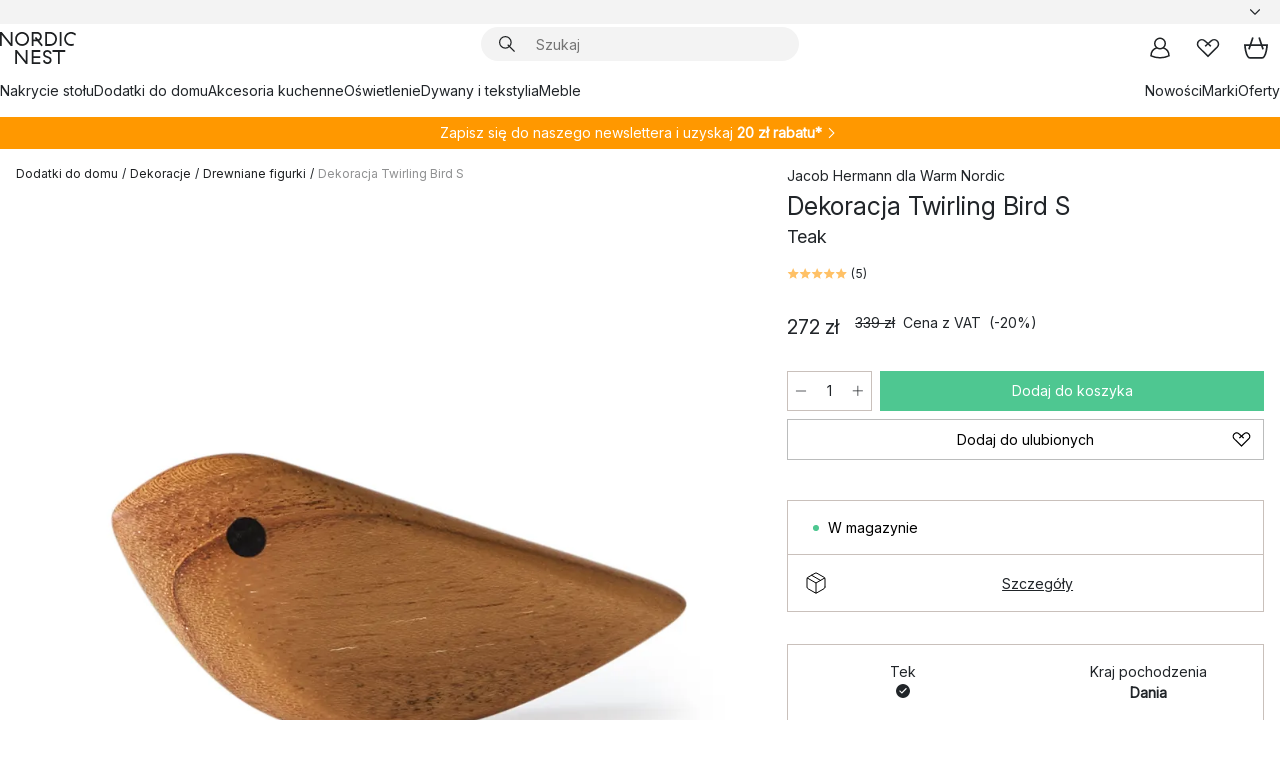

--- FILE ---
content_type: text/html; charset=utf-8
request_url: https://www.nordicnest.pl/marki/warm-nordic/dekoracja-twirling-bird-s/
body_size: 66089
content:
<!DOCTYPE html><html lang="pl-PL"><head><script>(function(w,i,g){w[g]=w[g]||[];if(typeof w[g].push=='function')w[g].push(i)})
(window,'GTM-WRL99SXS','google_tags_first_party');</script><script>(function(w,d,s,l){w[l]=w[l]||[];(function(){w[l].push(arguments);})('set', 'developer_id.dY2E1Nz', true);
		var f=d.getElementsByTagName(s)[0],
		j=d.createElement(s);j.async=true;j.src='/securemetrics/';
		f.parentNode.insertBefore(j,f);
		})(window,document,'script','dataLayer');</script><meta name="viewport" content="width=device-width, initial-scale=1"/><link rel="preload" as="image" imageSrcSet="/assets/blobs/warm-nordic-dekoracja-twirling-bird-s-teak/41986-01-01-e81e89533a.jpg?preset=medium 960w,/assets/blobs/warm-nordic-dekoracja-twirling-bird-s-teak/41986-01-01-e81e89533a.jpg?preset=medium&amp;dpr=1.5 1440w,/assets/blobs/warm-nordic-dekoracja-twirling-bird-s-teak/41986-01-01-e81e89533a.jpg?preset=medium&amp;dpr=2 1920w" imageSizes="40vw"/><script type="module" src="/static/runtime.1c6cd4d0e538c820.js" async=""></script><script type="module" src="/static/main.1e5554d967e43fd3.js" async=""></script><script type="module" src="/static/vendor.7f95a0690cc7c913.js" async=""></script><meta name="theme-color" content="#000"/><title>Dekoracja Twirling Bird S | Warm Nordic → NordicNest.pl</title><meta data-excite="true" name="description" content="Dekoracja Twirling Bird S marki Warm Nordic kup → NordicNest.pl ✓ Uzyskaj 20 zł rabatu przy rejestracji do newslettera ✓ Darmowa dostawa zamówień powyżej 299 zł"/><meta data-excite="true" property="og:description" content="Dekoracja Twirling Bird S marki Warm Nordic kup → NordicNest.pl ✓ Uzyskaj 20 zł rabatu przy rejestracji do newslettera ✓ Darmowa dostawa zamówień powyżej 299 zł"/><meta data-excite="true" property="og:image" content="/assets/blobs/warm-nordic-dekoracja-twirling-bird-s-teak/41986-01-01-e81e89533a.jpg"/><link rel="canonical" href="https://www.nordicnest.pl/marki/warm-nordic/dekoracja-twirling-bird-s/" data-excite="true"/><link rel="og:url" href="https://www.nordicnest.pl/marki/warm-nordic/dekoracja-twirling-bird-s/" data-excite="true"/><link rel="manifest" href="/webappmanifest" crossorigin="use-credentials"/></head><script type="text/javascript">window.dataLayer = window.dataLayer || [];

            function gtag(){ dataLayer.push(arguments); }
            
            // Set default consent to 'denied' as a placeholder
            
            // Determine actual values based on customer's own requirements
            
            gtag('consent', 'default', {
            
            'ad_storage': 'denied',
            
            'ad_user_data': 'denied',
            
            'ad_personalization': 'denied',
            
            'analytics_storage': 'denied',
            
            'wait_for_update': 500
            
            });
            
            gtag('set', 'ads_data_redaction', true);</script><script id="CookieConsent" type="text/javascript" data-culture="PL" src="https://policy.app.cookieinformation.com/uc.js" data-gcm-version="2.0"></script><link rel="stylesheet" href="/static/main.ce45a92616384d33.css"/><link rel="stylesheet" href="/static/vendor.c7c4a3e591ac7730.css"/><script>(function(w,d,s,l,i){w[l]=w[l]||[];w[l].push({'gtm.start':
new Date().getTime(),event:'gtm.js'});var f=d.getElementsByTagName(s)[0],
j=d.createElement(s),dl=l!='dataLayer'?'&l='+l:'';j.defer=true;j.src=
'https://www.googletagmanager.com/gtm.js?id='+i+dl;f.parentNode.insertBefore(j,f);
})(window,document,'script','dataLayer','GTM-WRL99SXS');</script><script>document.addEventListener('load',function(e) {  if (e.target instanceof HTMLImageElement){ e.target.style.opacity = '1'}},{ capture: true });</script><div id="container"><style data-glitz="">.a{color:inherit}.b{background-color:#F3F3F3}</style><div class="a b"><style data-glitz="">.c{z-index:6}.d{height:24px}.e{position:relative}.f{align-items:center;-webkit-box-align:center}.g{grid-template-columns:1fr auto 1fr;-ms-grid-columns:1fr auto 1fr}.h{grid-template-areas:"left center right"}.i{display:-ms-grid;display:grid}.k{width:100%}.o{padding-right:16px}.p{padding-left:16px}@media (min-width: 1281px){.j{height:30px}.l{max-width:1440px}.m{margin-right:auto}.n{margin-left:auto}.q{padding-right:40px}.r{padding-left:40px}}</style><div class="c d e f g h i j k l m n o p q r"><style data-glitz="">.s{max-width:500px}.t{justify-content:center;-webkit-box-pack:center}.u{height:inherit}.v{display:-webkit-box;display:-moz-box;display:-ms-flexbox;display:-webkit-flex;display:flex}.w{grid-area:center}</style><div class="s k t u v w e"><style data-glitz="">.x{gap:8px}.y{font-size:12px}.z{pointer-events:none}.a0{will-change:transform, opacity}.a1{transform:translateY(50%)}.a2{bottom:0}.a3{position:absolute}.a4{opacity:0}</style><div class="a x y t f v u z a0 a1 a2 a3 a4"><style data-glitz="">.a5{width:24px}.a6{color:#ff9800}.a7{min-width:1.5em}.a8{min-height:1.5em}.a9{display:block}</style><svg xmlns="http://www.w3.org/2000/svg" fill="none" stroke="currentColor" stroke-linecap="square" stroke-width="1.5" viewBox="0 0 24 24" class="d a5 a6 a7 a8 a9"><path d="m4.5 11.25 5.25 5.25 9-9"></path></svg><style data-glitz="">.aa{white-space:nowrap}.ab{margin-bottom:0}.ae{line-height:1.7142857142857142}@media (min-width: 1281px){.ac{margin-bottom:0}}</style><p class="aa y ab ac ae"><style data-glitz="">.ag{text-decoration:underline}.af:hover{text-decoration:underline}.ai:hover{color:inherit}.ah:visited{color:inherit}</style><a class="af ag ah ai a" href="https://www.trustedshops.pl/opinia/info_XA2B97F8B7AC8D009DA5095C9B8E45F33.html">★ ★ ★ ★ ★ 4,8 / 5 TRUSTED SHOPS</a></p></div><div class="a x y t f v u z a0 a1 a2 a3 a4"><svg xmlns="http://www.w3.org/2000/svg" fill="none" stroke="currentColor" stroke-linecap="square" stroke-width="1.5" viewBox="0 0 24 24" class="d a5 a6 a7 a8 a9"><path d="m4.5 11.25 5.25 5.25 9-9"></path></svg><p class="aa y ab ac ae">Szybka przesyłka</p></div><div class="a x y t f v u z a0 a1 a2 a3 a4"><svg xmlns="http://www.w3.org/2000/svg" fill="none" stroke="currentColor" stroke-linecap="square" stroke-width="1.5" viewBox="0 0 24 24" class="d a5 a6 a7 a8 a9"><path d="m4.5 11.25 5.25 5.25 9-9"></path></svg><p class="aa y ab ac ae">Darmowa dostawa zamówień powyżej 299 zł</p></div><div class="a x y t f v u z a0 a1 a2 a3 a4"><svg xmlns="http://www.w3.org/2000/svg" fill="none" stroke="currentColor" stroke-linecap="square" stroke-width="1.5" viewBox="0 0 24 24" class="d a5 a6 a7 a8 a9"><path d="m4.5 11.25 5.25 5.25 9-9"></path></svg><p class="aa y ab ac ae"><a class="af ag ah ai a" data-spa-link="true" href="/newsletter/">Uzyskaj 20 zł rabatu przy rejestracji do newslettera*</a><span>
</span></p></div></div><style data-glitz="">.aj{justify-self:end;-ms-grid-column-align:end}.ak{grid-area:right}.al{height:100%}.am{font-size:14px}.an{text-transform:capitalize}.ao{flex-direction:column;-webkit-box-orient:vertical;-webkit-box-direction:normal}</style><div value="pl-PL" options="" class="aj ak al am an ao v"><input type="hidden" value="pl-PL"/><style data-glitz="">.ap{border-bottom-color:transparent}.aq{border-bottom-style:solid}.ar{border-bottom-width:0}.as{border-top-color:transparent}.at{border-top-style:solid}.au{border-top-width:0}.av{border-right-color:transparent}.aw{border-right-style:solid}.ax{border-right-width:0}.ay{border-left-color:transparent}.az{border-left-style:solid}.b0{border-left-width:0}.bd{background-color:transparent}.be{font-weight:bold}.bf{padding-right:0}.bg{padding-left:0}.bh{line-height:24px}.bi{padding-bottom:3px}.bj{padding-top:3px}.bk{z-index:4}.bl{cursor:pointer}.bm{justify-content:space-between;-webkit-box-pack:justify}.bn{user-select:none;-webkit-user-select:none;-ms-user-select:none}.bo{font-variant:inherit}.bp{font-style:inherit}@media (min-width: 1281px){.b1{border-bottom-color:transparent}.b2{border-bottom-style:solid}.b3{border-bottom-width:0}.b4{border-top-color:transparent}.b5{border-top-style:solid}.b6{border-top-width:0}.b7{border-right-color:transparent}.b8{border-right-style:solid}.b9{border-right-width:0}.ba{border-left-color:transparent}.bb{border-left-style:solid}.bc{border-left-width:0}}</style><button id=":Rehc:-button" role="combobox" aria-haspopup="listbox" aria-expanded="false" aria-controls=":Rehc:-listbox" aria-label="Missing translation for selectAnOption" tabindex="0" class="ap aq ar as at au av aw ax ay az b0 b1 b2 b3 b4 b5 b6 b7 b8 b9 ba bb bc bd be bf bg bh y bi bj al bk bl f bm v a bn bo bp"><style data-glitz="">.bq{font-weight:500}.br{overflow:hidden}.bs{text-overflow:ellipsis}</style><span class="al bq k f v br bs aa"></span><style data-glitz="">.bt{margin-left:8px}.bu{flex-shrink:0}.bv{width:1.5em}.bw{height:1.5em}</style><svg xmlns="http://www.w3.org/2000/svg" fill="none" viewBox="0 0 24 24" aria-hidden="true" class="y bt bu bv bw a9"><path stroke="currentColor" stroke-linecap="round" stroke-linejoin="round" stroke-width="1.5" d="m6 9 6 6 6-6"></path></svg></button><style data-glitz="">.bx{z-index:5}</style><div class="bx e"></div></div></div></div><style data-glitz="">.by{z-index:3}.bz{top:-1px}.c0{background-color:#FFFFFF}.c1{position:-webkit-sticky;position:sticky}.c2{height:auto}.c3{align-items:inherit;-webkit-box-align:inherit}</style><header class="by bz c0 c1 c2 c3 ao"><style data-glitz="">@media (min-width: 1281px){.c4{height:66px}}</style><div class="e bm f g i c4 q r k l m n"><style data-glitz="">.c5{justify-self:flex-start}</style><div class="c5 f v"><style data-glitz="">.c7{text-decoration:none}.c6:hover{text-decoration:none}</style><a aria-label="Strona początkowa" class="ah ai c6 c7 a" data-spa-link="true" href="/marki/warm-nordic/dekoracja-twirling-bird-s/"><style data-glitz="">.c8{height:32px}.c9{width:auto}</style><svg xmlns="http://www.w3.org/2000/svg" viewBox="0 0 114.24 48" class="c8 c9 a9"><path d="M87.093 48V29.814h-8.185V27.13h19.078v2.684h-8.215V48Zm-17.823-.239a6.4 6.4 0 0 1-1.92-.8 6.1 6.1 0 0 1-1.637-1.535 7 7 0 0 1-1.115-2.4l2.351-1.253a4.9 4.9 0 0 0 1.458 2.639 4.1 4.1 0 0 0 2.8.91 3.93 3.93 0 0 0 2.559-.776 2.72 2.72 0 0 0 .952-2.236 2.8 2.8 0 0 0-.312-1.386 3 3 0 0 0-.834-.939 4.6 4.6 0 0 0-1.175-.626q-.654-.238-1.369-.478-1.012-.328-2.112-.759A8.4 8.4 0 0 1 66.9 37a5.5 5.5 0 0 1-1.488-1.714 5.06 5.06 0 0 1-.581-2.519 5.5 5.5 0 0 1 .506-2.4 5.15 5.15 0 0 1 1.369-1.774 6 6 0 0 1 2.012-1.093 7.7 7.7 0 0 1 2.4-.372 6.5 6.5 0 0 1 4.167 1.342 7.07 7.07 0 0 1 2.381 3.667l-2.531 1.013a4.5 4.5 0 0 0-1.517-2.563 4.17 4.17 0 0 0-2.559-.775 3.67 3.67 0 0 0-2.649.864 2.83 2.83 0 0 0-.893 2.117 2.5 2.5 0 0 0 .312 1.3 3 3 0 0 0 .863.91 5.8 5.8 0 0 0 1.31.67q.759.284 1.622.581 1.221.417 2.277.88a7 7 0 0 1 1.83 1.133 4.8 4.8 0 0 1 1.221 1.625 5.5 5.5 0 0 1 .446 2.326 6.1 6.1 0 0 1-.5 2.578 5.2 5.2 0 0 1-1.355 1.8 5.5 5.5 0 0 1-1.965 1.058 7.9 7.9 0 0 1-2.345.346 8.6 8.6 0 0 1-1.964-.239ZM38.822 48l-13.3-16.547V48H22.84V27.13h2.678l13.3 16.577V27.13H41.5V48Zm8.905 0V27.13h12.8v2.683H50.406v6.411h10.119v2.683H50.406v6.41h10.119V48Zm14.54-26.453-6.059-7.533h-5.8v6.857h-2.682V0h8.007a7.4 7.4 0 0 1 2.8.522 6.7 6.7 0 0 1 2.217 1.461A6.9 6.9 0 0 1 62.221 4.2a7.2 7.2 0 0 1 .536 2.8 7 7 0 0 1-1 3.757 6.7 6.7 0 0 1-2.693 2.474l5.331 6.6-2.129 1.712ZM50.406 11.33h3.66L52.22 9.022l2.08-1.669 2.976 3.708A4.2 4.2 0 0 0 59.3 9.54a4.23 4.23 0 0 0 .774-2.534 4.35 4.35 0 0 0-.343-1.744 4.3 4.3 0 0 0-.931-1.371A4.2 4.2 0 0 0 57.415 3a4.5 4.5 0 0 0-1.681-.313h-5.328Zm52.406 8.75a10 10 0 0 1-3.259-2.191 10.4 10.4 0 0 1-2.188-3.309 10.6 10.6 0 0 1-.8-4.145 10.6 10.6 0 0 1 .8-4.144 10.4 10.4 0 0 1 2.188-3.309 9.9 9.9 0 0 1 3.273-2.191A10.5 10.5 0 0 1 106.918 0a9.9 9.9 0 0 1 4.048.805 12 12 0 0 1 3.274 2.146l-1.22 2.534a10 10 0 0 0-.9-.833 10.5 10.5 0 0 0-1.768-1.165 7.54 7.54 0 0 0-3.556-.8 7.8 7.8 0 0 0-2.991.567 7.2 7.2 0 0 0-2.4 1.579 7.3 7.3 0 0 0-1.591 2.445 8.35 8.35 0 0 0-.581 3.16 8.35 8.35 0 0 0 .581 3.161 7.3 7.3 0 0 0 1.591 2.444 7.2 7.2 0 0 0 2.4 1.58 7.8 7.8 0 0 0 2.991.567 9.6 9.6 0 0 0 1.859-.179 8.5 8.5 0 0 0 1.98-.686l.476 2.684a17 17 0 0 1-2.262.656 10.37 10.37 0 0 1-6.042-.581Zm-13.054.791V0h2.678v20.87Zm-21.665 0V0h7.143a10.7 10.7 0 0 1 4.107.79 10.2 10.2 0 0 1 3.3 2.176 9.9 9.9 0 0 1 2.188 3.294 10.9 10.9 0 0 1 .789 4.174 10.9 10.9 0 0 1-.789 4.174 10 10 0 0 1-2.185 3.292 10.2 10.2 0 0 1-3.3 2.176 10.7 10.7 0 0 1-4.107.79Zm2.678-2.684h4.464a8.3 8.3 0 0 0 3.081-.566 7.2 7.2 0 0 0 2.44-1.595 7.4 7.4 0 0 0 1.607-2.46 8.3 8.3 0 0 0 .581-3.13 8.2 8.2 0 0 0-.581-3.116 7.26 7.26 0 0 0-4.047-4.055 8.1 8.1 0 0 0-3.081-.581h-4.464ZM15.982 20.87 2.678 4.323V20.87H0V0h2.678l13.3 16.577V0h2.678v20.87Zm13.074-.791a9.96 9.96 0 0 1-5.491-5.5 10.8 10.8 0 0 1-.789-4.145 10.8 10.8 0 0 1 .789-4.144 9.95 9.95 0 0 1 5.491-5.5A10.7 10.7 0 0 1 33.194 0a10.85 10.85 0 0 1 4.152.791 9.9 9.9 0 0 1 3.3 2.19 10.2 10.2 0 0 1 2.173 3.31 10.8 10.8 0 0 1 .789 4.144 10.8 10.8 0 0 1-.789 4.145 10.2 10.2 0 0 1-2.173 3.309 9.9 9.9 0 0 1-3.3 2.191 10.8 10.8 0 0 1-4.152.79 10.7 10.7 0 0 1-4.138-.791M30.1 3.264a7.19 7.19 0 0 0-4.063 4.07 8.2 8.2 0 0 0-.58 3.1 8.2 8.2 0 0 0 .58 3.1A7.18 7.18 0 0 0 30.1 17.6a8.53 8.53 0 0 0 6.191 0 7.18 7.18 0 0 0 4.063-4.069 8.2 8.2 0 0 0 .581-3.1 8.2 8.2 0 0 0-.581-3.1 7.19 7.19 0 0 0-4.063-4.07 8.53 8.53 0 0 0-6.191 0Z" style="fill:#1e2022"></path></svg></a></div><style data-glitz="">.ca{transition-timing-function:ease-out}.cb{transition-duration:200ms}.cc{transition-property:background, box-shadow;-webkit-transition-property:background, box-shadow;-moz-transition-property:background, box-shadow}.cd{z-index:1}@media (min-width: 1281px){.ce{width:400px}.cf{align-items:center;-webkit-box-align:center}}</style><form role="search" class="ca cb cc k e cd v ce cf" action=""><style data-glitz="">.cg{border-bottom-width:thin}.ch{border-top-width:thin}.ci{border-right-width:thin}.cj{border-left-width:thin}.ck{height:34px}.cl{border-radius:50px}.cq{transition-property:background-color;-webkit-transition-property:background-color;-moz-transition-property:background-color}@media (max-width: 1280px){.cm{border-bottom-color:transparent}.cn{margin-bottom:8px}.co{margin-right:12px}.cp{margin-left:12px}}</style><div class="b aq ap cg at as ch aw av ci az ay cj ck cd k f v cl cm cn co cp ca cb cq"><style data-glitz="">.cr{padding-bottom:0}.cs{padding-top:0}.ct{border-radius:0}.cu{text-transform:initial}.d1{font-size:16px}.d2{transition-property:color, background, opacity, border-color;-webkit-transition-property:color, background, opacity, border-color;-moz-transition-property:color, background, opacity, border-color}.d3{border-bottom-width:1px}.d4{border-top-width:1px}.d5{border-right-width:1px}.d6{border-left-width:1px}@media (hover: hover){.cv:hover{border-bottom-color:transparent}.cw:hover{border-top-color:transparent}.cx:hover{border-right-color:transparent}.cy:hover{border-left-color:transparent}.cz:hover{background-color:transparent}.d0:hover{color:inherit}}</style><button tabindex="0" type="submit" aria-label="Szukaj" data-test-id="quick-search-btn" class="bt cr cs bf bg bu ct a bd cu f t v cv cw cx cy cz d0 bh d1 ca cb d2 ap aq d3 as at d4 av aw d5 ay az d6 bn bo bp"><style data-glitz="">.d7{margin-bottom:8px}.d8{margin-top:8px}.d9{margin-right:8px}.da{height:16px}.db{width:16px}</style><svg xmlns="http://www.w3.org/2000/svg" viewBox="0 0 26.414 26.414" class="d7 d8 d9 bt da db a9"><defs><style>.search_svg__a{fill:none;stroke:#1e2022;stroke-linecap:square;stroke-miterlimit:10;stroke-width:2px}</style></defs><g transform="translate(1 1)"><circle cx="9.5" cy="9.5" r="9.5" class="search_svg__a"></circle><path d="m14 14 10 10" class="search_svg__a"></path></g></svg></button><style data-glitz="">.dd{flex-grow:1;-webkit-box-flex:1}.dj{border-bottom-style:none}.dk{border-top-style:none}.dl{border-right-style:none}.dm{border-left-style:none}.dn{padding-left:12px}.dc::-webkit-search-cancel-button{display:none}.de:focus{outline-style:none}.df:focus{border-bottom-style:none}.dg:focus{border-top-style:none}.dh:focus{border-right-style:none}.di:focus{border-left-style:none}</style><input tabindex="0" aria-label="Szukaj" aria-disabled="false" role="combobox" type="search" autoComplete="off" aria-autocomplete="list" aria-activedescendant="-1-item-" aria-expanded="false" aria-controls="suggestions" aria-owns="suggestions" placeholder="Szukaj" data-test-id="quick-search-input" class="dc dd de df dg dh di dj dk dl dm bd u k dn am" name="q" value=""/><style data-glitz="">.do{visibility:hidden}</style><button type="button" tabindex="0" aria-label="ZAMKNIJ" class="d9 cr cs bf bg bu do ct a bd cu f t v cv cw cx cy cz d0 bh d1 ca cb d2 ap aq d3 as at d4 av aw d5 ay az d6 bn bo bp"><svg xmlns="http://www.w3.org/2000/svg" viewBox="0 0 32 32" class="d7 d8 d9 bt da db a9"><path fill="none" stroke="currentColor" stroke-linecap="square" stroke-miterlimit="10" stroke-width="2" d="m16 16-8.657 8.656L16 16 7.343 7.343 16 16l8.656-8.657L16 16l8.657 8.657z"></path></svg></button></div><style data-glitz="">.dp{left:12px}.dq{top:40px}.dr{width:calc(100% - 24px)}.ds{border-radius:16px}.dv{transition-property:border-color, box-shadow;-webkit-transition-property:border-color, box-shadow;-moz-transition-property:border-color, box-shadow}.dw{height:0}.dx{background-color:white}@media (min-width: 1281px){.dt{left:0}.du{width:100%}}</style><div class="dp dq dr a3 ar aq ap au at as ax aw av b0 az ay ds dt du ca cb dv dw br dx b6"><style data-glitz="">.dy{padding-bottom:16px}.dz{padding-top:8px}</style><div class="dy dz"></div></div></form><style data-glitz="">.e0{justify-self:flex-end}</style><div class="e0 f v"><style data-glitz="">.e1{padding-bottom:11px}.e2{padding-top:11px}.e3{padding-right:11px}.e4{padding-left:11px}</style><a aria-label="Moje konto" data-test-id="my-pages-button" class="ct a bd cu f t v cv cw cx cy cz d0 bh d1 e1 e2 e3 e4 ca cb d2 ap aq d3 as at d4 av aw d5 ay az d6 ai c6 c7" data-spa-link="true" href=""><svg xmlns="http://www.w3.org/2000/svg" viewBox="0 0 32 32" data-test-id="my-pages-link" class="bv bw a9"><defs><style>.user_svg__a{fill:none;stroke:#1e2022;stroke-miterlimit:10;stroke-width:2px}</style></defs><circle cx="7" cy="7" r="7" class="user_svg__a" transform="translate(9 3)"></circle><path d="M12.007 15.645A11.44 11.44 0 0 0 4 26.375 27 27 0 0 0 16 29a27 27 0 0 0 12-2.625 11.44 11.44 0 0 0-8-10.73" class="user_svg__a"></path></svg></a><style data-glitz="">.e5{overflow:visible}</style><a aria-label="Moje ulubione" class="e5 e ct a bd cu f t v cv cw cx cy cz d0 bh d1 e1 e2 e3 e4 ca cb d2 ap aq d3 as at d4 av aw d5 ay az d6 ai c6 c7" data-spa-link="true" href=""><svg xmlns="http://www.w3.org/2000/svg" fill="none" viewBox="0 0 32 32" data-test-id="my-wishlist-link" class="bv bw a9"><path stroke="currentColor" stroke-linecap="square" stroke-miterlimit="10" stroke-width="2" d="m13 13 7.071-6.317a5.866 5.866 0 0 1 8.225 0 5.7 5.7 0 0 1 0 8.127L15.959 27 3.7 14.81a5.7 5.7 0 0 1 0-8.127 5.866 5.866 0 0 1 8.225 0S16.582 10.533 19 13"></path></svg></a><button aria-label="Koszyk" title="Masz 0 artykuły w koszyku z zakupami" data-test-id="header-cart-icon" class="e5 e ct a bd cu f t v cv cw cx cy cz d0 bh d1 e1 e2 e3 e4 ca cb d2 ap aq d3 as at d4 av aw d5 ay az d6 bn bo bp"><svg xmlns="http://www.w3.org/2000/svg" fill="none" viewBox="0 0 28.138 25.265" data-test-id="minicart-link" class="bv bw a9"><g stroke="currentColor" stroke-linecap="square" stroke-miterlimit="10" stroke-width="2"><path d="m18.069 1.265 4 12M10.069 1.265l-4 12M1.069 9.265h26s-1 15-6 15h-14c-5 0-6-15-6-15Z"></path></g></svg></button></div></div><style data-glitz="">.e6{min-height:44px}</style><nav class="e6 k dy dz"><div class="bm v q r k l m n"><style data-glitz="">.e7{gap:24px}.e8{list-style:none}.e9{margin-top:0}.ea{margin-right:0}.eb{margin-left:0}</style><ul class="e7 v e8 cr cs bf bg ab e9 ea eb"><li><a data-test-id="product-category-tabs" class="af aa a9 bq am ah ai c7 a" data-spa-link="true" href="/zastawa-stolowa/">Nakrycie stołu</a></li><li><a data-test-id="product-category-tabs" class="af aa a9 bq am ah ai c7 a" data-spa-link="true" href="/dodatki-do-domu/">Dodatki do domu</a></li><li><a data-test-id="product-category-tabs" class="af aa a9 bq am ah ai c7 a" data-spa-link="true" href="/naczynia-i-akcesoria-kuchenne/">Akcesoria kuchenne</a></li><li><a data-test-id="product-category-tabs" class="af aa a9 bq am ah ai c7 a" data-spa-link="true" href="/oswietlenie/">Oświetlenie</a></li><li><a data-test-id="product-category-tabs" class="af aa a9 bq am ah ai c7 a" data-spa-link="true" href="/dywany-i-tekstylia/">Dywany i tekstylia</a></li><li><a data-test-id="product-category-tabs" class="af aa a9 bq am ah ai c7 a" data-spa-link="true" href="/meble/">Meble</a></li></ul><ul class="e7 v e8 cr cs bf bg ab e9 ea eb"><li><a class="bq af aa a9 am ah ai c7 a" data-spa-link="true" href="/nowosci/">Nowości</a></li><li><a class="bq af aa a9 am ah ai c7 a" data-spa-link="true" href="/marki/">Marki</a></li><li><a class="bq af aa a9 am ah ai c7 a" data-spa-link="true" href="/oferty-specjalne/">Oferty</a></li></ul></div></nav></header><div style="display:contents"><style data-glitz="">.ee{width:440px}.ef{top:0}.eg{left:100%}.eh{will-change:transform}.ei{max-width:100%}.ej{position:fixed}@media (min-width: 1281px){.ec{display:none}.ed{width:auto}}</style><div class="c0 br ec ed ee a2 ef eg eh ei ao v ej"><style data-glitz="">.ek{padding-bottom:4px}.el{padding-top:4px}</style><div class="ek el a9 e"><style data-glitz="">.em{transform:translate(-50%, -50%)}.en{top:50%}.eo{left:50%}</style><svg xmlns="http://www.w3.org/2000/svg" viewBox="0 0 114.24 48" class="em en eo a3 c8 c9 a9"><path d="M87.093 48V29.814h-8.185V27.13h19.078v2.684h-8.215V48Zm-17.823-.239a6.4 6.4 0 0 1-1.92-.8 6.1 6.1 0 0 1-1.637-1.535 7 7 0 0 1-1.115-2.4l2.351-1.253a4.9 4.9 0 0 0 1.458 2.639 4.1 4.1 0 0 0 2.8.91 3.93 3.93 0 0 0 2.559-.776 2.72 2.72 0 0 0 .952-2.236 2.8 2.8 0 0 0-.312-1.386 3 3 0 0 0-.834-.939 4.6 4.6 0 0 0-1.175-.626q-.654-.238-1.369-.478-1.012-.328-2.112-.759A8.4 8.4 0 0 1 66.9 37a5.5 5.5 0 0 1-1.488-1.714 5.06 5.06 0 0 1-.581-2.519 5.5 5.5 0 0 1 .506-2.4 5.15 5.15 0 0 1 1.369-1.774 6 6 0 0 1 2.012-1.093 7.7 7.7 0 0 1 2.4-.372 6.5 6.5 0 0 1 4.167 1.342 7.07 7.07 0 0 1 2.381 3.667l-2.531 1.013a4.5 4.5 0 0 0-1.517-2.563 4.17 4.17 0 0 0-2.559-.775 3.67 3.67 0 0 0-2.649.864 2.83 2.83 0 0 0-.893 2.117 2.5 2.5 0 0 0 .312 1.3 3 3 0 0 0 .863.91 5.8 5.8 0 0 0 1.31.67q.759.284 1.622.581 1.221.417 2.277.88a7 7 0 0 1 1.83 1.133 4.8 4.8 0 0 1 1.221 1.625 5.5 5.5 0 0 1 .446 2.326 6.1 6.1 0 0 1-.5 2.578 5.2 5.2 0 0 1-1.355 1.8 5.5 5.5 0 0 1-1.965 1.058 7.9 7.9 0 0 1-2.345.346 8.6 8.6 0 0 1-1.964-.239ZM38.822 48l-13.3-16.547V48H22.84V27.13h2.678l13.3 16.577V27.13H41.5V48Zm8.905 0V27.13h12.8v2.683H50.406v6.411h10.119v2.683H50.406v6.41h10.119V48Zm14.54-26.453-6.059-7.533h-5.8v6.857h-2.682V0h8.007a7.4 7.4 0 0 1 2.8.522 6.7 6.7 0 0 1 2.217 1.461A6.9 6.9 0 0 1 62.221 4.2a7.2 7.2 0 0 1 .536 2.8 7 7 0 0 1-1 3.757 6.7 6.7 0 0 1-2.693 2.474l5.331 6.6-2.129 1.712ZM50.406 11.33h3.66L52.22 9.022l2.08-1.669 2.976 3.708A4.2 4.2 0 0 0 59.3 9.54a4.23 4.23 0 0 0 .774-2.534 4.35 4.35 0 0 0-.343-1.744 4.3 4.3 0 0 0-.931-1.371A4.2 4.2 0 0 0 57.415 3a4.5 4.5 0 0 0-1.681-.313h-5.328Zm52.406 8.75a10 10 0 0 1-3.259-2.191 10.4 10.4 0 0 1-2.188-3.309 10.6 10.6 0 0 1-.8-4.145 10.6 10.6 0 0 1 .8-4.144 10.4 10.4 0 0 1 2.188-3.309 9.9 9.9 0 0 1 3.273-2.191A10.5 10.5 0 0 1 106.918 0a9.9 9.9 0 0 1 4.048.805 12 12 0 0 1 3.274 2.146l-1.22 2.534a10 10 0 0 0-.9-.833 10.5 10.5 0 0 0-1.768-1.165 7.54 7.54 0 0 0-3.556-.8 7.8 7.8 0 0 0-2.991.567 7.2 7.2 0 0 0-2.4 1.579 7.3 7.3 0 0 0-1.591 2.445 8.35 8.35 0 0 0-.581 3.16 8.35 8.35 0 0 0 .581 3.161 7.3 7.3 0 0 0 1.591 2.444 7.2 7.2 0 0 0 2.4 1.58 7.8 7.8 0 0 0 2.991.567 9.6 9.6 0 0 0 1.859-.179 8.5 8.5 0 0 0 1.98-.686l.476 2.684a17 17 0 0 1-2.262.656 10.37 10.37 0 0 1-6.042-.581Zm-13.054.791V0h2.678v20.87Zm-21.665 0V0h7.143a10.7 10.7 0 0 1 4.107.79 10.2 10.2 0 0 1 3.3 2.176 9.9 9.9 0 0 1 2.188 3.294 10.9 10.9 0 0 1 .789 4.174 10.9 10.9 0 0 1-.789 4.174 10 10 0 0 1-2.185 3.292 10.2 10.2 0 0 1-3.3 2.176 10.7 10.7 0 0 1-4.107.79Zm2.678-2.684h4.464a8.3 8.3 0 0 0 3.081-.566 7.2 7.2 0 0 0 2.44-1.595 7.4 7.4 0 0 0 1.607-2.46 8.3 8.3 0 0 0 .581-3.13 8.2 8.2 0 0 0-.581-3.116 7.26 7.26 0 0 0-4.047-4.055 8.1 8.1 0 0 0-3.081-.581h-4.464ZM15.982 20.87 2.678 4.323V20.87H0V0h2.678l13.3 16.577V0h2.678v20.87Zm13.074-.791a9.96 9.96 0 0 1-5.491-5.5 10.8 10.8 0 0 1-.789-4.145 10.8 10.8 0 0 1 .789-4.144 9.95 9.95 0 0 1 5.491-5.5A10.7 10.7 0 0 1 33.194 0a10.85 10.85 0 0 1 4.152.791 9.9 9.9 0 0 1 3.3 2.19 10.2 10.2 0 0 1 2.173 3.31 10.8 10.8 0 0 1 .789 4.144 10.8 10.8 0 0 1-.789 4.145 10.2 10.2 0 0 1-2.173 3.309 9.9 9.9 0 0 1-3.3 2.191 10.8 10.8 0 0 1-4.152.79 10.7 10.7 0 0 1-4.138-.791M30.1 3.264a7.19 7.19 0 0 0-4.063 4.07 8.2 8.2 0 0 0-.58 3.1 8.2 8.2 0 0 0 .58 3.1A7.18 7.18 0 0 0 30.1 17.6a8.53 8.53 0 0 0 6.191 0 7.18 7.18 0 0 0 4.063-4.069 8.2 8.2 0 0 0 .581-3.1 8.2 8.2 0 0 0-.581-3.1 7.19 7.19 0 0 0-4.063-4.07 8.53 8.53 0 0 0-6.191 0Z" style="fill:#1e2022"></path></svg><style data-glitz="">.ep{float:right}</style><button class="ep ct a bd cu f t v cv cw cx cy cz d0 bh d1 e1 e2 e3 e4 ca cb d2 ap aq d3 as at d4 av aw d5 ay az d6 br e bn bo bp"><svg xmlns="http://www.w3.org/2000/svg" viewBox="0 0 32 32" class="bv bw a9"><path fill="none" stroke="currentColor" stroke-linecap="square" stroke-miterlimit="10" stroke-width="2" d="m16 16-8.657 8.656L16 16 7.343 7.343 16 16l8.656-8.657L16 16l8.657 8.657z"></path></svg></button></div><style data-glitz="">.eq{grid-template-columns:repeat(2, 1fr);-ms-grid-columns:repeat(2, 1fr)}</style><div class="eq i"><style data-glitz="">.es{padding-bottom:12px}.et{padding-top:12px}.eu{transition-duration:300ms}.ev{padding-right:23px}.ew{padding-left:23px}.ex{color:black}.f4{border-bottom-color:#bbbcbc}.f5{border-top-color:#bbbcbc}.f6{border-right-color:#bbbcbc}.f7{border-left-color:#bbbcbc}.er:focus-visible{outline-offset:-2px}@media (hover: hover){.ey:hover{border-bottom-color:#bbbcbc}.ez:hover{border-top-color:#bbbcbc}.f0:hover{border-right-color:#bbbcbc}.f1:hover{border-left-color:#bbbcbc}.f2:hover{background-color:#f5f5f5}.f3:hover{color:black}}</style><button class="c0 er es et ar au ax b0 cu cq eu bq am f t v bh ev ew ct ex ey ez f0 f1 f2 f3 ca f4 aq f5 at f6 aw f7 az bn bo bp">Produkty</button><style data-glitz="">.f8{background-color:#ebebeb}</style><button class="f8 er es et ar au ax b0 cu cq eu bq am f t v bh ev ew ct ex ey ez f0 f1 f2 f3 ca f4 aq f5 at f6 aw f7 az bn bo bp">Inspiracje</button></div><style data-glitz="">.f9{overflow-x:hidden}</style><nav class="al f9 e dd"><style data-glitz="">.fa{will-change:opacity, transform}</style><div class="fa ao v a2 ef al k a3"><style data-glitz="">.fb{overflow-y:auto}.fc{-webkit-overflow-scrolling:touch}</style><ul class="fb fc e8 cr cs bf bg ab e9 ea eb"><style data-glitz="">@media (max-width: 1280px){.fd{border-bottom-style:solid}.fe{border-bottom-width:1px}.ff{border-bottom-color:#f5f5f5}}</style><li class="fd fe ff"><style data-glitz="">.fg{padding-right:24px}.fh{padding-left:24px}@media (max-width: 1280px){.fi{padding-bottom:16px}.fj{padding-top:16px}.fk{padding-right:24px}.fl{padding-left:24px}.fm{font-size:16px}.fn{font-weight:500}}</style><a data-test-id="sidebar-product-category" class="es et fg fh aa k f bm v fi fj fk fl fm fn ah ai c6 c7 a" data-spa-link="true" href="/zastawa-stolowa/">Nakrycie stołu<style data-glitz="">.fo{transform:rotate(270deg)}</style><svg xmlns="http://www.w3.org/2000/svg" fill="none" viewBox="0 0 24 24" class="y fo bv bw a9"><path fill="currentColor" d="M4.943 9.75 6 8.693l6 6 6-6 1.058 1.057L12 16.808z"></path></svg></a></li><li class="fd fe ff"><a data-test-id="sidebar-product-category" class="es et fg fh aa k f bm v fi fj fk fl fm fn ah ai c6 c7 a" data-spa-link="true" href="/dodatki-do-domu/">Dodatki do domu<svg xmlns="http://www.w3.org/2000/svg" fill="none" viewBox="0 0 24 24" class="y fo bv bw a9"><path fill="currentColor" d="M4.943 9.75 6 8.693l6 6 6-6 1.058 1.057L12 16.808z"></path></svg></a></li><li class="fd fe ff"><a data-test-id="sidebar-product-category" class="es et fg fh aa k f bm v fi fj fk fl fm fn ah ai c6 c7 a" data-spa-link="true" href="/naczynia-i-akcesoria-kuchenne/">Akcesoria kuchenne<svg xmlns="http://www.w3.org/2000/svg" fill="none" viewBox="0 0 24 24" class="y fo bv bw a9"><path fill="currentColor" d="M4.943 9.75 6 8.693l6 6 6-6 1.058 1.057L12 16.808z"></path></svg></a></li><li class="fd fe ff"><a data-test-id="sidebar-product-category" class="es et fg fh aa k f bm v fi fj fk fl fm fn ah ai c6 c7 a" data-spa-link="true" href="/oswietlenie/">Oświetlenie<svg xmlns="http://www.w3.org/2000/svg" fill="none" viewBox="0 0 24 24" class="y fo bv bw a9"><path fill="currentColor" d="M4.943 9.75 6 8.693l6 6 6-6 1.058 1.057L12 16.808z"></path></svg></a></li><li class="fd fe ff"><a data-test-id="sidebar-product-category" class="es et fg fh aa k f bm v fi fj fk fl fm fn ah ai c6 c7 a" data-spa-link="true" href="/dywany-i-tekstylia/">Dywany i tekstylia<svg xmlns="http://www.w3.org/2000/svg" fill="none" viewBox="0 0 24 24" class="y fo bv bw a9"><path fill="currentColor" d="M4.943 9.75 6 8.693l6 6 6-6 1.058 1.057L12 16.808z"></path></svg></a></li><li class="fd fe ff"><a data-test-id="sidebar-product-category" class="es et fg fh aa k f bm v fi fj fk fl fm fn ah ai c6 c7 a" data-spa-link="true" href="/meble/">Meble<svg xmlns="http://www.w3.org/2000/svg" fill="none" viewBox="0 0 24 24" class="y fo bv bw a9"><path fill="currentColor" d="M4.943 9.75 6 8.693l6 6 6-6 1.058 1.057L12 16.808z"></path></svg></a></li><style data-glitz="">.fp{color:#ffffff}.fq{background-color:#6c1519}.fr{margin-bottom:12px}</style><li class="fp fq fr"><style data-glitz="">.fs{padding-right:12px}.fu{gap:16px}.fv{flex-direction:row;-webkit-box-orient:horizontal;-webkit-box-direction:normal}.ft:hover{color:white}</style><a class="es et fs dn ft f fu t fv v al ah c6 c7 a" data-spa-link="true" href="/oferty-specjalne/"><p class="ab am ac ae">Oferty</p><svg xmlns="http://www.w3.org/2000/svg" fill="none" viewBox="0 0 24 24" class="fo bv bw a9"><path fill="currentColor" d="M4.943 9.75 6 8.693l6 6 6-6 1.058 1.057L12 16.808z"></path></svg></a></li><style data-glitz="">.fw{padding-bottom:8px}.fx{padding-right:8px}.fy{padding-left:8px}.fz{grid-template-columns:repeat(3, minmax(0, 1fr));-ms-grid-columns:repeat(3, minmax(0, 1fr))}</style><li class="y fw dz fx fy k fz i"><a class="fw dz fs dn ao v f ah ai c6 c7 a" data-spa-link="true" href="/moje-konto/"><style data-glitz="">.g0{object-fit:contain}.g1{width:28px}.g2{height:28px}.g3{transition-timing-function:ease-in}.g4{transition-property:opacity;-webkit-transition-property:opacity;-moz-transition-property:opacity}</style><img loading="lazy" height="32" width="32" src="/assets/contentful/p7vzp7ftmsr1/6Dv5NcRbiecSL4BHRkLZu2/564403beeebfb0475d7532f96f7e26ee/user.svg" class="g0 g1 g2 g3 cb g4 a4 ei"/><style data-glitz="">.g5{text-align:center}.g6{margin-top:12px}</style><div class="g5 g6 bs br aa c7">Moje konto</div></a><a class="fw dz fs dn ao v f ah ai c6 c7 a" data-spa-link="true" href="/moje-ulubione/"><img loading="lazy" alt="" height="24" width="25" src="/assets/contentful/p7vzp7ftmsr1/4BCENhWV3QUyH3fOxk0HMK/cf76b3bf637272b8940f43ff998b27d2/heart_icon.svg" class="g0 g1 g2 g3 cb g4 a4 ei"/><div class="g5 g6 bs br aa c7">Moje ulubione</div></a><a class="fw dz fs dn ao v f ah ai c6 c7 a" data-spa-link="true" href="/obsluga-klienta/"><img loading="lazy" height="26" width="28" src="/assets/contentful/p7vzp7ftmsr1/5U7VZK0g3BGd1pAhnnxh4F/cb81a86a5837bf258e89a7d3d9bd309c/nn-icon-service_2.svg" class="g0 g1 g2 g3 cb g4 a4 ei"/><div class="g5 g6 bs br aa c7">Obsługa Klienta</div></a></li></ul></div><div class="fa ao v a2 ef al k a3"><ul class="fb fc e8 cr cs bf bg ab e9 ea eb"><li class="fd fe ff"><a data-test-id="sidebar-product-category" class="es et fg fh aa k f bm v fi fj fk fl fm fn ah ai c6 c7 a" data-spa-link="true" href="/nowosci/">Nowości</a></li><li class="fd fe ff"><a data-test-id="sidebar-product-category" class="es et fg fh aa k f bm v fi fj fk fl fm fn ah ai c6 c7 a" data-spa-link="true" href="/marki/">Marki</a></li><li class="fd fe ff"><a data-test-id="sidebar-product-category" class="es et fg fh aa k f bm v fi fj fk fl fm fn ah ai c6 c7 a" data-spa-link="true" href="/oferty-specjalne/">Oferty</a></li><li class="fd fe ff"><a data-test-id="sidebar-product-category" class="es et fg fh aa k f bm v fi fj fk fl fm fn ah ai c6 c7 a" data-spa-link="true" href="/pokoj/">Pokój<svg xmlns="http://www.w3.org/2000/svg" fill="none" viewBox="0 0 24 24" class="y fo bv bw a9"><path fill="currentColor" d="M4.943 9.75 6 8.693l6 6 6-6 1.058 1.057L12 16.808z"></path></svg></a></li><li class="fd fe ff"><a data-test-id="sidebar-product-category" class="es et fg fh aa k f bm v fi fj fk fl fm fn ah ai c6 c7 a" data-spa-link="true" href="/bestsellers/">Bestseller</a></li><li class="fp fq fr"><a class="es et fs dn ft f fu t fv v al ah c6 c7 a" data-spa-link="true" href="/oferty-specjalne/"><p class="ab am ac ae">Oferty</p><svg xmlns="http://www.w3.org/2000/svg" fill="none" viewBox="0 0 24 24" class="fo bv bw a9"><path fill="currentColor" d="M4.943 9.75 6 8.693l6 6 6-6 1.058 1.057L12 16.808z"></path></svg></a></li><li class="y fw dz fx fy k fz i"><a class="fw dz fs dn ao v f ah ai c6 c7 a" data-spa-link="true" href="/moje-konto/"><img loading="lazy" height="32" width="32" src="/assets/contentful/p7vzp7ftmsr1/6Dv5NcRbiecSL4BHRkLZu2/564403beeebfb0475d7532f96f7e26ee/user.svg" class="g0 g1 g2 g3 cb g4 a4 ei"/><div class="g5 g6 bs br aa c7">Moje konto</div></a><a class="fw dz fs dn ao v f ah ai c6 c7 a" data-spa-link="true" href="/moje-ulubione/"><img loading="lazy" alt="" height="24" width="25" src="/assets/contentful/p7vzp7ftmsr1/4BCENhWV3QUyH3fOxk0HMK/cf76b3bf637272b8940f43ff998b27d2/heart_icon.svg" class="g0 g1 g2 g3 cb g4 a4 ei"/><div class="g5 g6 bs br aa c7">Moje ulubione</div></a><a class="fw dz fs dn ao v f ah ai c6 c7 a" data-spa-link="true" href="/obsluga-klienta/"><img loading="lazy" height="26" width="28" src="/assets/contentful/p7vzp7ftmsr1/5U7VZK0g3BGd1pAhnnxh4F/cb81a86a5837bf258e89a7d3d9bd309c/nn-icon-service_2.svg" class="g0 g1 g2 g3 cb g4 a4 ei"/><div class="g5 g6 bs br aa c7">Obsługa Klienta</div></a></li></ul></div></nav><div class="es et o p f8 bm v"><style data-glitz="">.g7{text-transform:none}</style><a data-test-id="mobile-menu-my-pages-button" class="g7 x bg fw dz ct a bd f t v cv cw cx cy cz d0 bh y e3 ca cb d2 ap aq d3 as at d4 av aw d5 ay az d6 ai c6 c7" data-spa-link="true" href=""><svg xmlns="http://www.w3.org/2000/svg" viewBox="0 0 32 32" class="bv bw a9"><defs><style>.user_svg__a{fill:none;stroke:#1e2022;stroke-miterlimit:10;stroke-width:2px}</style></defs><circle cx="7" cy="7" r="7" class="user_svg__a" transform="translate(9 3)"></circle><path d="M12.007 15.645A11.44 11.44 0 0 0 4 26.375 27 27 0 0 0 16 29a27 27 0 0 0 12-2.625 11.44 11.44 0 0 0-8-10.73" class="user_svg__a"></path></svg><span class="d1">Zaloguj się</span></a><style data-glitz="">.g8{display:-webkit-inline-box;display:-moz-inline-box;display:-ms-inline-flexbox;display:-webkit-inline-flex;display:inline-flex}</style><div class="y f g8 e"><style data-glitz="">.g9{min-width:100%}.ga{padding-bottom:7px}.gb{padding-top:7px}.gd{background-color:transparent;background-color:initial}.ge{font-weight:inherit}.gf{font-family:inherit}.gg{appearance:none;-webkit-appearance:none;-moz-appearance:none;-ms-appearance:none}.gc:focus{outline-width:0}</style><select class="y fg g9 bh ga gb ew de gc gd ar au ax b0 a ge bo bp gf gg"></select><style data-glitz="">.gh{right:0}</style><svg xmlns="http://www.w3.org/2000/svg" fill="none" viewBox="0 0 24 24" class="z gh a3 bv bw a9"><path fill="currentColor" d="M4.943 9.75 6 8.693l6 6 6-6 1.058 1.057L12 16.808z"></path></svg></div></div></div></div><div style="display:contents"><style data-glitz="">.gj{color:#FFFFFF}.gk{background-color:#FF9800}.gi:hover{color:#FFFFFF}</style><div class="gi gj gk ek el fx fy"><style data-glitz="">@media (min-width: 769px){.gl{max-width:1600px}.gm{margin-right:auto}.gn{margin-left:auto}}</style><div class="g3 cb g4 u t fv f v k gl gm gn"><style data-glitz="">.gp{text-decoration-line:none;-webkit-text-decoration-line:none}.go:hover{text-decoration-line:underline;-webkit-text-decoration-line:underline}</style><a class="go x f v gp am ah ai c6 c7 a" data-spa-link="true" href="/newsletter/"><style data-glitz="">@media (max-width: 1280px){.gq{text-align:center}.gr{margin-bottom:0}}</style><p class="ab gq gr ac ae am"><span>Zapisz się do naszego newslettera i uzyskaj </span><b>20 zł rabatu*</b></p><svg xmlns="http://www.w3.org/2000/svg" fill="none" viewBox="0 0 24 24" class="bu y fo bv bw a9"><path fill="currentColor" d="M4.943 9.75 6 8.693l6 6 6-6 1.058 1.057L12 16.808z"></path></svg></a></div></div></div><div></div><style data-glitz="">@media (max-width: 1280px){.gs{grid-template-columns:1.5fr 1fr;-ms-grid-columns:1.5fr 1fr}.gt{padding-right:0}.gu{padding-left:0}.gv{grid-column-gap:8px}}@media (min-width: 769px){.gw{align-items:start;-webkit-box-align:start}.gx{grid-row-gap:60px}.gy{display:-ms-grid;display:grid}}@media (min-width: 1281px){.gz{grid-template-columns:7fr 392px;-ms-grid-columns:7fr 392px}.h0{grid-column-gap:32px}}</style><div data-test-id="pdp-page" class="gs gt gu gv gw gx gy gz h0 q r k l m n"><div class="al"><style data-glitz="">.h1{margin-bottom:16px}.h2{margin-top:16px}@media (min-width: 1281px){.h3{margin-bottom:16px}.h4{margin-top:16px}.h5{padding-right:32px}.h6{padding-left:0}.h7{font-size:12px}}</style><div class="h1 h2 h3 h4 h5 h6 y fv f v h7 o p k l m n"><style data-glitz="">.h8{font-weight:550}.h9{flex-wrap:wrap;-webkit-box-lines:multiple}</style><div class="h8 h9 fv f v"><style data-glitz="">.ha{margin-right:4px}.hb{color:#1e2022}</style><span class="eb ha hb"><a data-test-id="breadcrumb-link" class="c7 ah ai c6 a" data-spa-link="true" href="/dodatki-do-domu/">Dodatki do domu</a></span>/<style data-glitz="">.hc{margin-left:4px}</style><span class="ha hc hb"><a data-test-id="breadcrumb-link" class="c7 ah ai c6 a" data-spa-link="true" href="/dodatki-do-domu/dekoracje/">Dekoracje</a></span>/<span class="ha hc hb"><a data-test-id="breadcrumb-link" class="c7 ah ai c6 a" data-spa-link="true" href="/dodatki-do-domu/dekoracje/drewniane-figurki/">Drewniane figurki</a></span>/<style data-glitz="">.hd{color:#1e20227F}.he{font-weight:normal}</style><span class="hd he ha hc"><a data-test-id="breadcrumb-link" class="c7 ah ai c6 a" data-spa-link="true" href="/marki/warm-nordic/dekoracja-twirling-bird-s/?variantId=41986-01">Dekoracja Twirling Bird S</a></span></div></div><style data-glitz="">.hf{grid-template-areas:"largeview" "thumbnails"}.hg{grid-template-rows:1fr minmax(min-content, auto);-ms-grid-rows:1fr minmax(min-content, auto)}@media (min-width: 1281px){.hh{top:calc(110px + 16px)}.hi{position:-webkit-sticky;position:sticky}.hj{max-height:800px}.hk{gap:24px}.hl{grid-template-rows:auto;-ms-grid-rows:auto}.hm{grid-template-columns:minmax(min-content, auto) 1fr;-ms-grid-columns:minmax(min-content, auto) 1fr}.hn{grid-template-areas:"thumbnails largeview"}}</style><div class="fu e hf hg i hh hi hj du hk hl hm hn"><style data-glitz="">.ho{grid-area:largeview}</style><div class="al k e br ho"><style data-glitz="">@media (min-width: 1281px){.hp{padding-bottom:0}}</style><div class="e hp ei"><div class="cr cs bf bg br"><style data-glitz="">.hq{row-gap:40px}.hr{column-gap:40px}.hu{grid-auto-columns:calc(100% - 0px)}.hv{grid-auto-flow:column}@media (min-width: 769px){.ht{grid-auto-columns:calc(100% - 0px)}}@media (min-width: 1281px){.hs{grid-auto-columns:calc(100% - 0px)}}</style><div class="al e hq hr hs ht hu hv i"><div class="f v"><style data-glitz="">.hw{aspect-ratio:1176 / 1176}@media (max-width: 768px){.hx{aspect-ratio:1 / 1}}</style><img tabindex="0" title="Dekoracja Twirling Bird S, Teak Warm Nordic" alt="Dekoracja Twirling Bird S, Teak Warm Nordic" srcSet="/assets/blobs/warm-nordic-dekoracja-twirling-bird-s-teak/41986-01-01-e81e89533a.jpg?preset=medium 960w,/assets/blobs/warm-nordic-dekoracja-twirling-bird-s-teak/41986-01-01-e81e89533a.jpg?preset=medium&amp;dpr=1.5 1440w,/assets/blobs/warm-nordic-dekoracja-twirling-bird-s-teak/41986-01-01-e81e89533a.jpg?preset=medium&amp;dpr=2 1920w" src="/assets/blobs/warm-nordic-dekoracja-twirling-bird-s-teak/41986-01-01-e81e89533a.jpg?preset=medium&amp;dpr=2" sizes="40vw" class="hw hx bl k g0 hj g3 cb g4 a4 c2 ei"/></div><div class="f v"><style data-glitz="">.hy{aspect-ratio:1417 / 1417}</style><img loading="lazy" tabindex="0" title="Dekoracja Twirling Bird S, Teak Warm Nordic" alt="Dekoracja Twirling Bird S, Teak Warm Nordic" srcSet="/assets/blobs/warm-nordic-dekoracja-twirling-bird-s-teak/41986-01-03-8bb6550ec5.jpg?preset=medium 960w,/assets/blobs/warm-nordic-dekoracja-twirling-bird-s-teak/41986-01-03-8bb6550ec5.jpg?preset=medium&amp;dpr=1.5 1440w,/assets/blobs/warm-nordic-dekoracja-twirling-bird-s-teak/41986-01-03-8bb6550ec5.jpg?preset=medium&amp;dpr=2 1920w" src="/assets/blobs/warm-nordic-dekoracja-twirling-bird-s-teak/41986-01-03-8bb6550ec5.jpg?preset=medium&amp;dpr=2" sizes="40vw" class="hy hx bl k g0 hj g3 cb g4 a4 c2 ei"/></div><div class="f v"><img loading="lazy" tabindex="0" title="Dekoracja Twirling Bird S, Teak Warm Nordic" alt="Dekoracja Twirling Bird S, Teak Warm Nordic" srcSet="/assets/blobs/warm-nordic-dekoracja-twirling-bird-s-teak/41986-01-02-8e6443724c.jpg?preset=medium 960w,/assets/blobs/warm-nordic-dekoracja-twirling-bird-s-teak/41986-01-02-8e6443724c.jpg?preset=medium&amp;dpr=1.5 1440w,/assets/blobs/warm-nordic-dekoracja-twirling-bird-s-teak/41986-01-02-8e6443724c.jpg?preset=medium&amp;dpr=2 1920w" src="/assets/blobs/warm-nordic-dekoracja-twirling-bird-s-teak/41986-01-02-8e6443724c.jpg?preset=medium&amp;dpr=2" sizes="40vw" class="hy hx bl k g0 hj g3 cb g4 a4 c2 ei"/></div><div class="f v"><img loading="lazy" tabindex="0" title="Dekoracja Twirling Bird S, Teak Warm Nordic" alt="Dekoracja Twirling Bird S, Teak Warm Nordic" srcSet="/assets/blobs/warm-nordic-dekoracja-twirling-bird-s-teak/41986-01-04-44dc304175.jpg?preset=medium 960w,/assets/blobs/warm-nordic-dekoracja-twirling-bird-s-teak/41986-01-04-44dc304175.jpg?preset=medium&amp;dpr=1.5 1440w,/assets/blobs/warm-nordic-dekoracja-twirling-bird-s-teak/41986-01-04-44dc304175.jpg?preset=medium&amp;dpr=2 1920w" src="/assets/blobs/warm-nordic-dekoracja-twirling-bird-s-teak/41986-01-04-44dc304175.jpg?preset=medium&amp;dpr=2" sizes="40vw" class="hy hx bl k g0 hj g3 cb g4 a4 c2 ei"/></div></div></div><style data-glitz="">.hz{left:24px}.i1{translate:transformY(-50%)}.i2{border-radius:100vw}.i3{height:40px}.i4{width:40px}.i5{top:calc(50% - 17px)}.i6{transition-timing-function:ease-in-out}.i7{transition-duration:0.2s}.i8{transition-property:opacity color scale;-webkit-transition-property:opacity color scale;-moz-transition-property:opacity color scale}.if{border-bottom-color:#F3F3F3}.ig{border-top-color:#F3F3F3}.ih{border-right-color:#F3F3F3}.ii{border-left-color:#F3F3F3}.i0:active{transform:scale(0.85)}@media (hover: hover){.i9:hover{border-bottom-color:#E3E3E3}.ia:hover{border-top-color:#E3E3E3}.ib:hover{border-right-color:#E3E3E3}.ic:hover{border-left-color:#E3E3E3}.id:hover{background-color:#E3E3E3}.ie:hover{color:#1e2022}}</style><button aria-label="Wstecz" class="a4 hz i0 i1 i2 i3 i4 dj dk dl dm i5 a3 cr cs bf bg i6 i7 i8 hb b cu f t v i9 ia ib ic id ie bh d1 if d3 ig d4 ih d5 ii d6 bn bo bp"><style data-glitz="">.ij{transform:rotate(90deg)}</style><svg xmlns="http://www.w3.org/2000/svg" fill="none" viewBox="0 0 24 24" aria-hidden="true" class="a5 d ij a9"><path fill="currentColor" d="M4.943 9.75 6 8.693l6 6 6-6 1.058 1.057L12 16.808z"></path></svg></button><style data-glitz="">.ik{right:24px}</style><button aria-label="Dalej" class="a4 ik i0 i1 i2 i3 i4 dj dk dl dm i5 a3 cr cs bf bg i6 i7 i8 hb b cu f t v i9 ia ib ic id ie bh d1 if d3 ig d4 ih d5 ii d6 bn bo bp"><svg xmlns="http://www.w3.org/2000/svg" fill="none" viewBox="0 0 24 24" aria-hidden="true" class="a5 d fo a9"><path fill="currentColor" d="M4.943 9.75 6 8.693l6 6 6-6 1.058 1.057L12 16.808z"></path></svg></button></div></div><style data-glitz="">.im{max-height:800px}.in{grid-area:thumbnails}@media (min-width: 1281px){.il{flex-direction:row;-webkit-box-orient:horizontal;-webkit-box-direction:normal}}</style><div class="il ao im in v"><style data-glitz="">@media (min-width: 1281px){.io{margin-right:0}.ip{margin-left:0}}</style><div class="c2 v hj io ip e ei"><div class="cr cs bf bg br"><style data-glitz="">.iq{margin-left:16px}.it{row-gap:12px}.iu{column-gap:12px}@media (max-width: 768px){.ir{margin-right:16px}}@media (min-width: 1281px){.is{flex-direction:column;-webkit-box-orient:vertical;-webkit-box-direction:normal}}</style><div class="v iq ir ed hj io ip is it iu hs ht hu hv"><style data-glitz="">.iv{border-bottom-color:#ffc166}.iw{border-top-color:#ffc166}.ix{border-right-color:#ffc166}.iy{border-left-color:#ffc166}.iz{flex-grow:0;-webkit-box-flex:0}.j0{border-bottom-width:2px}.j1{border-top-width:2px}.j2{border-right-width:2px}.j3{border-left-width:2px}</style><div class="iv iw ix iy bl iz bu aq j0 at j1 aw j2 az j3 e"><style data-glitz="">.j4{height:76px}@media (min-width: 1281px){.j5{max-height:calc(100svh - 220px)}.j6{height:auto}.j7{width:106px}}</style><img loading="lazy" alt="Dekoracja Twirling Bird S - Teak - Warm Nordic" srcSet="/assets/blobs/warm-nordic-dekoracja-twirling-bird-s-teak/41986-01-01-e81e89533a.jpg?preset=thumb 180w,/assets/blobs/warm-nordic-dekoracja-twirling-bird-s-teak/41986-01-01-e81e89533a.jpg?preset=thumb&amp;dpr=1.5 270w,/assets/blobs/warm-nordic-dekoracja-twirling-bird-s-teak/41986-01-01-e81e89533a.jpg?preset=thumb&amp;dpr=2 360w" src="/assets/blobs/warm-nordic-dekoracja-twirling-bird-s-teak/41986-01-01-e81e89533a.jpg?preset=thumb&amp;dpr=2" class="hw g0 j4 c9 j5 j6 j7 g3 cb g4 a4 ei"/></div><style data-glitz="">.j8{border-bottom-color:#ebebeb}.j9{border-top-color:#ebebeb}.ja{border-right-color:#ebebeb}.jb{border-left-color:#ebebeb}</style><div class="bl iz bu aq j8 j0 at j9 j1 aw ja j2 az jb j3 e"><img loading="lazy" alt="Dekoracja Twirling Bird S - Teak - Warm Nordic" srcSet="/assets/blobs/warm-nordic-dekoracja-twirling-bird-s-teak/41986-01-03-8bb6550ec5.jpg?preset=thumb 180w,/assets/blobs/warm-nordic-dekoracja-twirling-bird-s-teak/41986-01-03-8bb6550ec5.jpg?preset=thumb&amp;dpr=1.5 270w,/assets/blobs/warm-nordic-dekoracja-twirling-bird-s-teak/41986-01-03-8bb6550ec5.jpg?preset=thumb&amp;dpr=2 360w" src="/assets/blobs/warm-nordic-dekoracja-twirling-bird-s-teak/41986-01-03-8bb6550ec5.jpg?preset=thumb&amp;dpr=2" class="hy g0 j4 c9 j5 j6 j7 g3 cb g4 a4 ei"/></div><div class="bl iz bu aq j8 j0 at j9 j1 aw ja j2 az jb j3 e"><img loading="lazy" alt="Dekoracja Twirling Bird S - Teak - Warm Nordic" srcSet="/assets/blobs/warm-nordic-dekoracja-twirling-bird-s-teak/41986-01-02-8e6443724c.jpg?preset=thumb 180w,/assets/blobs/warm-nordic-dekoracja-twirling-bird-s-teak/41986-01-02-8e6443724c.jpg?preset=thumb&amp;dpr=1.5 270w,/assets/blobs/warm-nordic-dekoracja-twirling-bird-s-teak/41986-01-02-8e6443724c.jpg?preset=thumb&amp;dpr=2 360w" src="/assets/blobs/warm-nordic-dekoracja-twirling-bird-s-teak/41986-01-02-8e6443724c.jpg?preset=thumb&amp;dpr=2" class="hy g0 j4 c9 j5 j6 j7 g3 cb g4 a4 ei"/></div><div class="bl iz bu aq j8 j0 at j9 j1 aw ja j2 az jb j3 e"><img loading="lazy" alt="Dekoracja Twirling Bird S - Teak - Warm Nordic" srcSet="/assets/blobs/warm-nordic-dekoracja-twirling-bird-s-teak/41986-01-04-44dc304175.jpg?preset=thumb 180w,/assets/blobs/warm-nordic-dekoracja-twirling-bird-s-teak/41986-01-04-44dc304175.jpg?preset=thumb&amp;dpr=1.5 270w,/assets/blobs/warm-nordic-dekoracja-twirling-bird-s-teak/41986-01-04-44dc304175.jpg?preset=thumb&amp;dpr=2 360w" src="/assets/blobs/warm-nordic-dekoracja-twirling-bird-s-teak/41986-01-04-44dc304175.jpg?preset=thumb&amp;dpr=2" class="hy g0 j4 c9 j5 j6 j7 g3 cb g4 a4 ei"/></div></div></div></div></div></div></div><style data-glitz="">.jc{z-index:0}</style><div class="jc"><style data-glitz="">.jd{font-weight:300}.je{padding-top:16px}@media (min-width: 1281px){.jf{padding-right:0}.jg{padding-top:16px}}</style><div class="jd k ao v je o p jf h6 jg"><style data-glitz="">.jh{line-height:1.3}.ji{margin-bottom:4px}</style><div class="jh ji"><span class="ha am"><style data-glitz="">.jj{font-weight:450}</style><a class="jj af ah ai c7 a" data-spa-link="true" href="/szukaj/?designers=Jacob+Hermann&amp;onlyproducts=true">Jacob Hermann</a><span> <!-- -->dla</span></span><style data-glitz="">.jk{display:inline-block}</style><a class="jk e af ah ai c7 a" data-spa-link="true" href="/marki/warm-nordic/"><div class="aa jj am">Warm Nordic</div></a></div><style data-glitz="">.jl{line-height:1.4}.jm{font-size:25px}</style><h1 class="jl jj ab jm">Dekoracja Twirling Bird S<style data-glitz="">.jn{font-size:18px}</style><div class="jn jd">Teak</div></h1><style data-glitz="">.jo{margin-bottom:32px}</style><div class="e jo h2 f bm v"><style data-glitz="">.jp{column-gap:3px}</style><div role="button" tabindex="0" aria-label="Produkt ma 5 z 5 gwiazdek" class="bl jp f v"><style data-glitz="">.jx{clip-path:polygon(50% 73%, 20% 90%, 28% 58%, 2.5% 35%, 37% 32%, 50% 0%, 63% 32%, 97% 35%, 72% 60%, 78% 90%);-webkit-clip-path:polygon(50% 73%, 20% 90%, 28% 58%, 2.5% 35%, 37% 32%, 50% 0%, 63% 32%, 97% 35%, 72% 60%, 78% 90%)}.jy{background-color:#C1C1C1}.jz{height:12px}.k0{width:12px}.jq:before{width:100%}.jr:before{background-color:#ffc166}.js:before{height:100%}.jt:before{top:0}.ju:before{left:0}.jv:before{position:absolute}.jw:before{content:""}</style><span class="jq jr js jt ju jv jw jx jy e jz k0"></span><span class="jq jr js jt ju jv jw jx jy e jz k0"></span><span class="jq jr js jt ju jv jw jx jy e jz k0"></span><span class="jq jr js jt ju jv jw jx jy e jz k0"></span><span class="jq jr js jt ju jv jw jx jy e jz k0"></span><span class="hc bq y">(<!-- -->5<!-- -->)</span></div></div></div><style data-glitz="">@media (max-width: 1280px){.k1{padding-right:16px}.k2{padding-left:16px}}</style><div class="jd k ao v k1 k2"><style data-glitz="">.k3:empty{margin-bottom:0}</style><div class="k3 jo fu ao v"></div><div class="e h1 bm v"><style data-glitz="">.k4{column-gap:16px}</style><div class="ao v k4"><div style="display:flex"><style data-glitz="">.k5{line-height:1.2}.k6{font-size:20px}</style><span data-test-id="price-current" class="k5 k6 bq">272 zł</span><div style="display:flex;align-items:end;line-height:1.2" class="iq"><style data-glitz="">.k7{font-weight:450 !important}.k8{text-decoration:line-through}</style><span data-test-id="price-compare" class="k7 am k8">339 zł</span><span class="am bt">Cena z VAT</span><span class="k7 am bt">(-20%)</span></div></div><style data-glitz="">.k9{opacity:0.75}</style><div class="am ao v k9 jd"></div></div></div><div class="e h1 bm v"></div><style data-glitz="">.ka{column-gap:8px}.kb{grid-template-columns:85px auto;-ms-grid-columns:85px auto}@media (max-width: 768px){.kc{grid-template-columns:85px auto 40px;-ms-grid-columns:85px auto 40px}}</style><div class="d7 ka kb i kc"><style data-glitz="">.kd{outline-offset:-1px}.ke{outline-color:#c9c0bb}.kf{outline-style:solid}.kg{outline-width:1px}</style><div class="kd ke kf kg c0 am"><style data-glitz="">.kh{grid-template-columns:auto minmax(0, 1fr) auto;-ms-grid-columns:auto minmax(0, 1fr) auto}.ki{grid-template-areas:"reduce field add"}</style><div class="kh ki i"><style data-glitz="">.kt{font-size:inherit}.ku{appearance:textfield;-webkit-appearance:textfield;-moz-appearance:textfield;-ms-appearance:textfield}.kv{grid-area:field}.l0{transition-property:background, color, box-shadow;-webkit-transition-property:background, color, box-shadow;-moz-transition-property:background, color, box-shadow}.kj::-webkit-outer-spin-button{margin-bottom:0}.kk::-webkit-outer-spin-button{margin-top:0}.kl::-webkit-outer-spin-button{margin-right:0}.km::-webkit-outer-spin-button{margin-left:0}.kn::-webkit-outer-spin-button{-webkit-appearance:none}.ko::-webkit-inner-spin-button{margin-bottom:0}.kp::-webkit-inner-spin-button{margin-top:0}.kq::-webkit-inner-spin-button{margin-right:0}.kr::-webkit-inner-spin-button{margin-left:0}.ks::-webkit-inner-spin-button{-webkit-appearance:none}.kw:disabled{cursor:not-allowed}.kx:disabled{opacity:0.5}.ky::placeholder{opacity:0.6}.kz::placeholder{color:black}</style><input type="number" min="1" max="1000" data-test-id="input-number-field" class="bf bg kj kk kl km kn ko kp kq kr ks kt ku ct g5 kv kw kx ky kz ca cb l0 bh ga gb ap aq d3 as at d4 av aw d5 ay az d6 a bd de" value="1"/><style data-glitz="">.l1{padding-right:4px}.l2{padding-left:4px}.l3{grid-area:add}</style><button aria-label="Zwiększ ilość" data-test-id="product-quantity-increase" class="l1 l2 y f v l3 kw kx ct a bd cu t cv cw cx cy cz d0 bh ga gb ca cb d2 ap aq d3 as at d4 av aw d5 ay az d6 br e bn bo bp"><svg xmlns="http://www.w3.org/2000/svg" fill="none" stroke="currentColor" viewBox="0 0 24 24" class="y bv bw a9"><path d="M11.75 5v13.5M5 11.75h13.5"></path></svg></button><style data-glitz="">.l4{grid-area:reduce}</style><button aria-label="Zmniejsz ilość" data-test-id="product-quantity-decrease" class="l1 l2 l4 y f v kw kx ct a bd cu t cv cw cx cy cz d0 bh ga gb ca cb d2 ap aq d3 as at d4 av aw d5 ay az d6 br e bn bo bp"><svg xmlns="http://www.w3.org/2000/svg" fill="none" stroke="currentColor" viewBox="0 0 24 24" class="y bv bw a9"><path d="M5.25 12h13.5"></path></svg></button></div></div><style data-glitz="">.l5{color:white}.l6{background-color:#4ec791}.ld{border-bottom-color:#4ec791}.le{border-top-color:#4ec791}.lf{border-right-color:#4ec791}.lg{border-left-color:#4ec791}@media (hover: hover){.l7:hover{border-bottom-color:#36ab76}.l8:hover{border-top-color:#36ab76}.l9:hover{border-right-color:#36ab76}.la:hover{border-left-color:#36ab76}.lb:hover{background-color:#36ab76}.lc:hover{color:white}}</style><button data-test-id="add-to-cart-button-pdp" aria-disabled="false" class="am jj e v ct l5 l6 cu f t l7 l8 l9 la lb lc bh ga gb ev ew ca cb d2 ld aq d3 le at d4 lf aw d5 lg az d6 br bn bo bp"><style data-glitz="">.lh{width:inherit}.li{justify-content:inherit;-webkit-box-pack:inherit}.lj{flex-direction:inherit;-webkit-box-orient:horizontal;-webkit-box-direction:normal}.lk{display:inherit}</style><div class="lh li c3 lj lk">Dodaj do koszyka</div></button></div><style data-glitz="">.ll{font-weight:400}.lm{height:41px}@media (max-width: 768px){.ln{font-size:12px}}</style><button aria-label="Dodaj Dekoracja Twirling Bird S, Teak do ulubionych" aria-pressed="false" data-test-id="add-to-wishlist-button" class="am k e ll lm ln v ct ex dx cu f t ey ez f0 f1 f2 f3 bh bi bj e3 e4 ca cb d2 f4 aq d3 f5 at d4 f6 aw d5 f7 az d6 bn bo bp"><div class="lh li c3 lj lk">Dodaj do ulubionych<style data-glitz="">.lo{fill:none}.lp{height:19px}.lq{width:19px}@media (min-width: 769px){.lr{right:12px}.ls{position:absolute}}</style><svg xmlns="http://www.w3.org/2000/svg" fill="none" viewBox="0 0 32 32" aria-hidden="true" class="lo lp lq lr ls a9"><path stroke="currentColor" stroke-linecap="square" stroke-miterlimit="10" stroke-width="2" d="m13 13 7.071-6.317a5.866 5.866 0 0 1 8.225 0 5.7 5.7 0 0 1 0 8.127L15.959 27 3.7 14.81a5.7 5.7 0 0 1 0-8.127 5.866 5.866 0 0 1 8.225 0S16.582 10.533 19 13"></path></svg></div></button><div class="jo d8"></div><div class="jo"><style data-glitz="">.lt{border-bottom-color:#c9c0bb}.lu{border-top-color:#c9c0bb}.lv{border-right-color:#c9c0bb}.lw{border-left-color:#c9c0bb}</style><div class="d3 lt aq d4 lu at d5 lv aw d6 lw az dy je o p e bm v"><div class="ab am ex f v"><style data-glitz="">.ly{text-wrap:balance}.lx:last-child{margin-bottom:0}</style><div class="fu lx fr f v ly"><style data-glitz="">.lz{color:#4ec791}</style><svg width="6" height="6" viewBox="0 0 7 7" data-test-id="stock-status-in-stock" class="ea a5 lz bu"><circle cx="3.5" cy="3.5" r="3.5" fill="currentColor"></circle></svg><span><span class="ll">W magazynie</span></span></div></div></div><style data-glitz="">.m0{grid-gap:16px}.m1{grid-template-columns:24px auto auto;-ms-grid-columns:24px auto auto}</style><div class="dk d3 lt aq d4 lu d5 lv aw d6 lw az dy je o p f m0 m1 i"><svg xmlns="http://www.w3.org/2000/svg" width="24" height="24" fill="none" class="bv bw a9"><path stroke="#000" stroke-linecap="round" stroke-linejoin="round" d="m16.5 9.4-9-5.19M21 16V8a2 2 0 0 0-1-1.73l-7-4a2 2 0 0 0-2 0l-7 4A2 2 0 0 0 3 8v8a2 2 0 0 0 1 1.73l7 4a2 2 0 0 0 2 0l7-4A2 2 0 0 0 21 16"></path><path stroke="#000" stroke-linecap="round" stroke-linejoin="round" d="M3.27 6.96 12 12.01l8.73-5.05M12 22.08V12"></path></svg><button class="aj ag am gd a bn cr cs bf bg ar au ax b0 ge bo bp">Szczegóły</button></div></div><style data-glitz="">.m2{grid-template-columns:1fr 1fr;-ms-grid-columns:1fr 1fr}</style><div class="fu dy je d3 lt aq d4 lu at d5 lv aw d6 lw az m2 i jo"><style data-glitz="">.m3{row-gap:6px}</style><div class="am m3 g5 f ao v"><div class="ll">Tek</div><style data-glitz="">.m4{margin-top:2px}.m5{height:14px}.m6{width:14px}</style><svg xmlns="http://www.w3.org/2000/svg" fill="none" viewBox="0 0 24 24" class="m4 m5 m6 a9"><circle cx="12" cy="12" r="12" fill="currentColor"></circle><path stroke="#FAFAFA" stroke-linecap="round" stroke-linejoin="round" stroke-width="2" d="m17.339 8-7.334 7.333L6.672 12"></path></svg></div><div class="am m3 g5 f ao v"><div class="ll">Kraj pochodzenia</div><div class="be">Dania</div></div><div class="am m3 g5 f ao v"><div class="ll">Designed Year</div><div class="be">1958</div></div></div></div></div></div><style data-glitz="">.m7{margin-bottom:30px}.m8{margin-top:65px}@media (min-width: 1281px){.m9{margin-bottom:90px}.ma{margin-top:128px}}</style><div data-scroll-id="true" class="m7 m8 m9 ma q r k l m n"><style data-glitz="">@media (max-width: 768px){.mb{padding-right:16px}.mc{padding-left:16px}}</style><div class="mb mc"><style data-glitz="">.md{border-top-color:#E3DFDC}@media (hover: hover){.mg:hover{border-top-color:#E3DFDC}}@media (min-width: 769px){.me{padding-right:32px}.mf{padding-left:32px}}</style><button aria-expanded="true" class="md at ch bn bm f k v me mf mg ct a bd cu cv cx cy cz d0 bh d1 e1 e2 ev ew ca cb d2 ap aq d3 av aw d5 ay az d6 bo bp"><style data-glitz="">.mh{line-height:normal}</style><h2 class="dy je ll f mh v k ab jn">Opis</h2><style data-glitz="">.mi{transform:scaleY(-1)}.mj{transition-property:transform;-webkit-transition-property:transform;-moz-transition-property:transform}.mk{z-index:-1}.ml{stroke-width:1.3px}</style><svg xmlns="http://www.w3.org/2000/svg" fill="none" viewBox="0 0 24 24" class="mi ca cb mj mk ml jn bv bw a9"><path fill="currentColor" d="M4.943 9.75 6 8.693l6 6 6-6 1.058 1.057L12 16.808z"></path></svg></button><style data-glitz="">.mm{visibility:visible}.mn{padding-bottom:70px}.mo{padding-right:32px}.mp{padding-left:32px}@media (max-width: 768px){.mq{padding-bottom:40px}}@media (max-width: 1280px){.mr{font-size:14px}}</style><div class="mm mn mo mp mq mb mc je d1 mr"><style data-glitz="">.ms{margin-right:auto}.mt{margin-left:auto}.mu{max-width:470px}</style><div class="ms mt mu am">Dekoracja Twirling Bird S od Warm Nordic to uroczy, obracający się drewniany ptak zaprojektowany przez Jacoba Hermanna w 1958 roku. Każdy ptak jest ręcznie polerowany i zyskuje własny charakter dzięki fakturze drewna, co sprawia, że jest osobisty i zabawny. Zakręć nim jako elegancką wersją gry spin the bottle, użyj jako dekoracji na półce lub podaruj w pięknym pudełku prezentowym — przemyślany prezent dla wszystkich grup wiekowych. Niektóre modele mają prawdziwe, małe drewniane oko, które dodaje dodatkowych detali i ciepła.</div></div></div><div><div class="mb mc"><button aria-expanded="false" class="md at ch bn bm f k v me mf mg ct a bd cu cv cx cy cz d0 bh d1 e1 e2 ev ew ca cb d2 ap aq d3 av aw d5 ay az d6 bo bp"><h2 class="dy je ll f mh v k ab jn">Specyfikacja</h2><style data-glitz="">.mv{transform:scaleY(1)}</style><svg xmlns="http://www.w3.org/2000/svg" fill="none" viewBox="0 0 24 24" class="mv ca cb mj mk ml jn bv bw a9"><path fill="currentColor" d="M4.943 9.75 6 8.693l6 6 6-6 1.058 1.057L12 16.808z"></path></svg></button><div style="height:0;opacity:0;margin-top:0;margin-bottom:0;padding-top:0;padding-bottom:0;overflow:hidden" class="do mn mo mp mq mb mc je d1 mr"><style data-glitz="">@media (min-width: 769px){.mw{column-gap:32px}.mx{columns:2}}</style><div class="mw mx"><style data-glitz="">.n1{break-inside:avoid-column;-ms-break-inside:avoid-column}.my:not(:has(h3)){border-top-style:solid}.mz:not(:has(h3)){border-top-width:1px}.n0:not(:has(h3)){border-top-color:#E3DFDC}</style><div class="my mz n0 h1 n1"><style data-glitz="">.n2{letter-spacing:0.085px}</style><h3 class="h1 d1 n2">Informacje ogólne</h3><ul class="k mr e8 cr cs bf bg ab e9 ea eb"><style data-glitz="">.n4{border-bottom-color:#E3DFDC}.n5{padding-bottom:6px}.n6{padding-top:6px}.n3:last-child{border-bottom-width:0}</style><li class="n3 aq d3 n4 am ei n5 n6 m2 i"><span class="jd">Marka</span><style data-glitz="">.n7{white-space:pre-wrap}</style><span class="jj n7"><a class="af ag a9 ah ai a" data-spa-link="true" href="/marki/warm-nordic/">Warm Nordic</a></span></li><li class="n3 aq d3 n4 am ei n5 n6 m2 i"><span class="jd">Projektant</span><span class="jj n7"><a class="af ag a9 ah ai a" data-spa-link="true" href="/szukaj/?designers=Jacob+Hermann&amp;onlyproducts=true">Jacob Hermann</a></span></li><li class="n3 aq d3 n4 am ei n5 n6 m2 i"><span class="jd">Kolekcja</span><span class="jj n7"><a class="af ag a9 ah ai a" data-spa-link="true" href="/marki/warm-nordic/?collection=Twirling">Twirling</a></span></li><li class="n3 aq d3 n4 am ei n5 n6 m2 i"><span class="jd">Numer artykułu</span><span class="jj n7">41986-01</span></li><li class="n3 aq d3 n4 am ei n5 n6 m2 i"><span class="jd">Ilość</span><span class="jj n7">1 szt.</span></li><li class="n3 aq d3 n4 am ei n5 n6 m2 i"><span class="jd">Materiał</span><span class="jj n7">Tek</span></li><li class="n3 aq d3 n4 am ei n5 n6 m2 i"><span class="jd">Kolor</span><span class="jj n7">Brązowy</span></li><li class="n3 aq d3 n4 am ei n5 n6 m2 i"><span class="jd">Waga brutto (kg)</span><span class="jj n7">0,094</span></li><li class="n3 aq d3 n4 am ei n5 n6 m2 i"><span class="jd">Rok zaprojektowania</span><span class="jj n7">1958</span></li></ul></div><div class="my mz n0 h1 n1"><h3 class="h1 d1 n2">Wymiary</h3><ul class="k mr e8 cr cs bf bg ab e9 ea eb"><li class="n3 aq d3 n4 am ei n5 n6 m2 i"><span class="jd">Długość (cm)</span><span class="jj n7">8,5</span></li><li class="n3 aq d3 n4 am ei n5 n6 m2 i"><span class="jd">Szerokość (cm)</span><span class="jj n7">2,5</span></li><li class="n3 aq d3 n4 am ei n5 n6 m2 i"><span class="jd">Głębokość (cm)</span><span class="jj n7">2,5</span></li><li class="n3 aq d3 n4 am ei n5 n6 m2 i"><span class="jd">Wysokość (cm)</span><span class="jj n7">3,6</span></li></ul></div></div></div></div></div></div><div data-scroll-id="true"></div><div class="dx k"><style data-glitz="">@media (min-width: 769px){.n8{column-gap:8px}.n9{align-items:center;-webkit-box-align:center}.na{grid-template-areas:"header . link"}.nb{grid-template-columns:minmax(max-content, 1fr) minmax(max-content, 1fr) minmax(max-content, 1fr);-ms-grid-columns:minmax(max-content, 1fr) minmax(max-content, 1fr) minmax(max-content, 1fr)}}</style><div class="k1 k2 jo n8 n9 na gy nb k l m n o p q r"><style data-glitz="">.nc{grid-area:header}</style><h2 class="nc ab jm bq">Inni oglądali również</h2></div><style data-glitz="">.nd{margin-bottom:24px}@media (min-width: 1281px){.ne{margin-bottom:64px}}</style><div class="nd bf bg ne k l m n q r"><style data-glitz="">.nf{grid-row-gap:8px}.ng{grid-column-gap:8px}.nh{grid-template-columns:repeat(auto-fill, minmax(150px, 1fr));-ms-grid-columns:repeat(auto-fill, minmax(150px, 1fr))}@media (min-width: 769px){.ni{grid-template-columns:repeat(auto-fill, minmax(260px, 1fr));-ms-grid-columns:repeat(auto-fill, minmax(260px, 1fr))}}@media (min-width: 1281px){.nj{grid-template-columns:repeat(auto-fill, minmax(270px, 1fr));-ms-grid-columns:repeat(auto-fill, minmax(270px, 1fr))}}</style><ul class="nf ng nh i ni nj e8 cr cs bf bg ab e9 ea eb"><li><style data-glitz="">.nk{border-bottom-color:white}</style><div class="dx aq cg nk"><style data-glitz="">.ns{padding-right:10%}.nt{padding-left:10%}.nu{padding-bottom:calc(10% + 24px)}.nv{padding-top:calc(10% + 40px)}.nl:after{top:0}.nm:after{bottom:0}.nn:after{left:0}.no:after{right:0}.np:after{position:absolute}.nq:after{background-color:rgba(128, 122, 106, 0.06)}.nr:after{content:''}@media (min-width: 1281px){.nw{padding-right:15%}.nx{padding-left:15%}.ny{padding-bottom:calc(15% + 32px)}.nz{padding-top:calc(15% + 48px)}}</style><div class="nl nm nn no np nq nr e ns nt nu nv nw nx ny nz"><img src="data:image/svg+xml,%3Csvg%20xmlns=%22http://www.w3.org/2000/svg%22%20viewBox=%220%200%20400%20400%22%3E%3C/svg%3E" class="c2 ei"/></div><div class="x d7 h2 bm v"><style data-glitz="">.o0{font-weight:600}</style><div class="a8 o0 am bs br aa"> </div></div><style data-glitz="">@media (max-width: 1280px){.o1{-webkit-box-orient:vertical}.o2{-webkit-line-clamp:2}.o3{display:-webkit-box}}@media (min-width: 1281px){.o4{white-space:nowrap}}</style><h2 class="jl bs br d7 a8 ll am o1 o2 o3 o4"> </h2><style data-glitz="">.o5{align-items:flex-end;-webkit-box-align:end}@media (max-width: 1280px){.o6{padding-right:8px}.o7{padding-left:8px}}</style><div class="bm o5 v dy o p o6 o7"><div class="h9 a8 am"></div></div></div></li><li><div class="dx aq cg nk"><div class="nl nm nn no np nq nr e ns nt nu nv nw nx ny nz"><img src="data:image/svg+xml,%3Csvg%20xmlns=%22http://www.w3.org/2000/svg%22%20viewBox=%220%200%20400%20400%22%3E%3C/svg%3E" class="c2 ei"/></div><div class="x d7 h2 bm v"><div class="a8 o0 am bs br aa"> </div></div><h2 class="jl bs br d7 a8 ll am o1 o2 o3 o4"> </h2><div class="bm o5 v dy o p o6 o7"><div class="h9 a8 am"></div></div></div></li><li><div class="dx aq cg nk"><div class="nl nm nn no np nq nr e ns nt nu nv nw nx ny nz"><img src="data:image/svg+xml,%3Csvg%20xmlns=%22http://www.w3.org/2000/svg%22%20viewBox=%220%200%20400%20400%22%3E%3C/svg%3E" class="c2 ei"/></div><div class="x d7 h2 bm v"><div class="a8 o0 am bs br aa"> </div></div><h2 class="jl bs br d7 a8 ll am o1 o2 o3 o4"> </h2><div class="bm o5 v dy o p o6 o7"><div class="h9 a8 am"></div></div></div></li><li><div class="dx aq cg nk"><div class="nl nm nn no np nq nr e ns nt nu nv nw nx ny nz"><img src="data:image/svg+xml,%3Csvg%20xmlns=%22http://www.w3.org/2000/svg%22%20viewBox=%220%200%20400%20400%22%3E%3C/svg%3E" class="c2 ei"/></div><div class="x d7 h2 bm v"><div class="a8 o0 am bs br aa"> </div></div><h2 class="jl bs br d7 a8 ll am o1 o2 o3 o4"> </h2><div class="bm o5 v dy o p o6 o7"><div class="h9 a8 am"></div></div></div></li></ul></div></div><div class="o p q r k l m n"><style data-glitz="">.o8{letter-spacing:0}@media (min-width: 1281px){.o9{margin-bottom:32px}}</style><h2 class="nd ms mt o8 bq k6 o9">Odkryj więcej</h2><style data-glitz="">.oa{margin-bottom:56px}@media (min-width: 1281px){.ob{max-width:564px}}</style><div class="oa ms mt ao v ob"><a class="af d4 at md am fw dz o p ah ai c7 a" data-spa-link="true" href="/dodatki-do-domu/dekoracje/drewniane-figurki/">Zobacz więcej Drewniane figurki</a></div></div><style data-glitz="">.oc{ contain-intrinsic-size:1100px}.od{content-visibility:auto}</style><div class="oc od"><style data-glitz="">@media (max-width: 1280px){.oe{padding-bottom:24px}.of{padding-top:24px}}@media (min-width: 1281px){.og{padding-bottom:70px}.oh{padding-top:70px}}</style><div class="oe of og oh q r k l m n"><style data-glitz="">.oi{min-height:240px}</style><div class="oi"><div></div></div></div><style data-glitz="">.oj{padding-top:40px}@media (min-width: 769px){.ok{background-color:#ffe0b3}.ol{padding-top:70px}}</style><div class="c0 oj ok ol"><style data-glitz="">@media (min-width: 1281px){.om{min-height:100px}}</style><div class="ao v om k"><div class="dd t v"><svg xmlns="http://www.w3.org/2000/svg" viewBox="0 0 114.24 48" class="c8 c9 a9"><path d="M87.093 48V29.814h-8.185V27.13h19.078v2.684h-8.215V48Zm-17.823-.239a6.4 6.4 0 0 1-1.92-.8 6.1 6.1 0 0 1-1.637-1.535 7 7 0 0 1-1.115-2.4l2.351-1.253a4.9 4.9 0 0 0 1.458 2.639 4.1 4.1 0 0 0 2.8.91 3.93 3.93 0 0 0 2.559-.776 2.72 2.72 0 0 0 .952-2.236 2.8 2.8 0 0 0-.312-1.386 3 3 0 0 0-.834-.939 4.6 4.6 0 0 0-1.175-.626q-.654-.238-1.369-.478-1.012-.328-2.112-.759A8.4 8.4 0 0 1 66.9 37a5.5 5.5 0 0 1-1.488-1.714 5.06 5.06 0 0 1-.581-2.519 5.5 5.5 0 0 1 .506-2.4 5.15 5.15 0 0 1 1.369-1.774 6 6 0 0 1 2.012-1.093 7.7 7.7 0 0 1 2.4-.372 6.5 6.5 0 0 1 4.167 1.342 7.07 7.07 0 0 1 2.381 3.667l-2.531 1.013a4.5 4.5 0 0 0-1.517-2.563 4.17 4.17 0 0 0-2.559-.775 3.67 3.67 0 0 0-2.649.864 2.83 2.83 0 0 0-.893 2.117 2.5 2.5 0 0 0 .312 1.3 3 3 0 0 0 .863.91 5.8 5.8 0 0 0 1.31.67q.759.284 1.622.581 1.221.417 2.277.88a7 7 0 0 1 1.83 1.133 4.8 4.8 0 0 1 1.221 1.625 5.5 5.5 0 0 1 .446 2.326 6.1 6.1 0 0 1-.5 2.578 5.2 5.2 0 0 1-1.355 1.8 5.5 5.5 0 0 1-1.965 1.058 7.9 7.9 0 0 1-2.345.346 8.6 8.6 0 0 1-1.964-.239ZM38.822 48l-13.3-16.547V48H22.84V27.13h2.678l13.3 16.577V27.13H41.5V48Zm8.905 0V27.13h12.8v2.683H50.406v6.411h10.119v2.683H50.406v6.41h10.119V48Zm14.54-26.453-6.059-7.533h-5.8v6.857h-2.682V0h8.007a7.4 7.4 0 0 1 2.8.522 6.7 6.7 0 0 1 2.217 1.461A6.9 6.9 0 0 1 62.221 4.2a7.2 7.2 0 0 1 .536 2.8 7 7 0 0 1-1 3.757 6.7 6.7 0 0 1-2.693 2.474l5.331 6.6-2.129 1.712ZM50.406 11.33h3.66L52.22 9.022l2.08-1.669 2.976 3.708A4.2 4.2 0 0 0 59.3 9.54a4.23 4.23 0 0 0 .774-2.534 4.35 4.35 0 0 0-.343-1.744 4.3 4.3 0 0 0-.931-1.371A4.2 4.2 0 0 0 57.415 3a4.5 4.5 0 0 0-1.681-.313h-5.328Zm52.406 8.75a10 10 0 0 1-3.259-2.191 10.4 10.4 0 0 1-2.188-3.309 10.6 10.6 0 0 1-.8-4.145 10.6 10.6 0 0 1 .8-4.144 10.4 10.4 0 0 1 2.188-3.309 9.9 9.9 0 0 1 3.273-2.191A10.5 10.5 0 0 1 106.918 0a9.9 9.9 0 0 1 4.048.805 12 12 0 0 1 3.274 2.146l-1.22 2.534a10 10 0 0 0-.9-.833 10.5 10.5 0 0 0-1.768-1.165 7.54 7.54 0 0 0-3.556-.8 7.8 7.8 0 0 0-2.991.567 7.2 7.2 0 0 0-2.4 1.579 7.3 7.3 0 0 0-1.591 2.445 8.35 8.35 0 0 0-.581 3.16 8.35 8.35 0 0 0 .581 3.161 7.3 7.3 0 0 0 1.591 2.444 7.2 7.2 0 0 0 2.4 1.58 7.8 7.8 0 0 0 2.991.567 9.6 9.6 0 0 0 1.859-.179 8.5 8.5 0 0 0 1.98-.686l.476 2.684a17 17 0 0 1-2.262.656 10.37 10.37 0 0 1-6.042-.581Zm-13.054.791V0h2.678v20.87Zm-21.665 0V0h7.143a10.7 10.7 0 0 1 4.107.79 10.2 10.2 0 0 1 3.3 2.176 9.9 9.9 0 0 1 2.188 3.294 10.9 10.9 0 0 1 .789 4.174 10.9 10.9 0 0 1-.789 4.174 10 10 0 0 1-2.185 3.292 10.2 10.2 0 0 1-3.3 2.176 10.7 10.7 0 0 1-4.107.79Zm2.678-2.684h4.464a8.3 8.3 0 0 0 3.081-.566 7.2 7.2 0 0 0 2.44-1.595 7.4 7.4 0 0 0 1.607-2.46 8.3 8.3 0 0 0 .581-3.13 8.2 8.2 0 0 0-.581-3.116 7.26 7.26 0 0 0-4.047-4.055 8.1 8.1 0 0 0-3.081-.581h-4.464ZM15.982 20.87 2.678 4.323V20.87H0V0h2.678l13.3 16.577V0h2.678v20.87Zm13.074-.791a9.96 9.96 0 0 1-5.491-5.5 10.8 10.8 0 0 1-.789-4.145 10.8 10.8 0 0 1 .789-4.144 9.95 9.95 0 0 1 5.491-5.5A10.7 10.7 0 0 1 33.194 0a10.85 10.85 0 0 1 4.152.791 9.9 9.9 0 0 1 3.3 2.19 10.2 10.2 0 0 1 2.173 3.31 10.8 10.8 0 0 1 .789 4.144 10.8 10.8 0 0 1-.789 4.145 10.2 10.2 0 0 1-2.173 3.309 9.9 9.9 0 0 1-3.3 2.191 10.8 10.8 0 0 1-4.152.79 10.7 10.7 0 0 1-4.138-.791M30.1 3.264a7.19 7.19 0 0 0-4.063 4.07 8.2 8.2 0 0 0-.58 3.1 8.2 8.2 0 0 0 .58 3.1A7.18 7.18 0 0 0 30.1 17.6a8.53 8.53 0 0 0 6.191 0 7.18 7.18 0 0 0 4.063-4.069 8.2 8.2 0 0 0 .581-3.1 8.2 8.2 0 0 0-.581-3.1 7.19 7.19 0 0 0-4.063-4.07 8.53 8.53 0 0 0-6.191 0Z" style="fill:#1e2022"></path></svg></div><style data-glitz="">.on{font-family:haptik, InterVariable}.oo{text-transform:uppercase}</style><div class="on oo bq g5 dd je">TWÓJ DOM SKANDYNAWSKIEGO DESIGNU</div><style data-glitz="">@media (min-width: 769px){.op{gap:70px}.oq{flex-direction:row;-webkit-box-orient:horizontal;-webkit-box-direction:normal}.or{margin-top:40px}.os{margin-right:24px}.ot{margin-left:24px}}</style><div class="h9 dd t v ao op oq or os ot"><div><h3 class="h1 oo bq d1 mb mc">Obsługa Klienta</h3><style data-glitz="">@media (max-width: 768px){.ou{padding-bottom:24px}.ov{padding-right:40px}.ow{padding-left:40px}}</style><div class="ou ov ow"><a class="af a9 fw dz am ah ai c7 a" data-spa-link="true" href="/obsluga-klienta/">Obsługa Klienta</a><a class="af a9 fw dz am ah ai c7 a" data-spa-link="true" href="/obsluga-klienta/zwroty-i-reklamacje/">Zwroty i reklamacje</a><a class="af a9 fw dz am ah ai c7 a" data-spa-link="true" href="/obsluga-klienta/zarejestruj-swoj-zwrot-lub-reklamacje/">Zarejestruj swój zwrot lub reklamację</a><a class="af a9 fw dz am ah ai c7 a" data-spa-link="true" href="/newsletter/">Newsletter</a><a class="af a9 fw dz am ah ai c7 a" data-spa-link="true" href="/obsluga-klienta/faq/">FAQ - Najczęściej zadawane pytania</a><a class="af a9 fw dz am ah ai c7 a" data-spa-link="true" href="/obsluga-klienta/informacje-dotyczace-dostawy/">Informacje dotyczące dostawy</a><a class="af a9 fw dz am ah ai c7 a" data-spa-link="true" href="/track-your-parcel/">Śledzenie przesyłki</a><a class="af a9 fw dz am ah ai c7 a" data-spa-link="true" href="/obsluga-klienta/regulamin/">Regulamin</a><a class="af a9 fw dz am ah ai c7 a" data-spa-link="true" href="/obsluga-klienta/polityka-prywatnosci/">Polityka Prywatności</a><a class="af a9 fw dz am ah ai c7 a" data-spa-link="true" href="/obsluga-klienta/cookies/">Pliki Cookies</a><a class="af a9 fw dz am ah ai c7 a" data-spa-link="true" href="/zamowieniefirmowe-b2b/">Zamówienie firmowe / B2B</a></div></div><div><h3 class="h1 oo bq d1 mb mc">Asortyment</h3><div class="ou ov ow"><a class="af a9 fw dz am ah ai c7 a" data-spa-link="true" href="/zastawa-stolowa/">Nakrycie stołu</a><a class="af a9 fw dz am ah ai c7 a" data-spa-link="true" href="/naczynia-i-akcesoria-kuchenne/">Akcesoria Kuchenne</a><a class="af a9 fw dz am ah ai c7 a" data-spa-link="true" href="/dodatki-do-domu/">Dodatki do domu</a><a class="af a9 fw dz am ah ai c7 a" data-spa-link="true" href="/oswietlenie/">Oświetlenie</a><a class="af a9 fw dz am ah ai c7 a" data-spa-link="true" href="/dywany-i-tekstylia/">Dywany i tekstylia</a><a class="af a9 fw dz am ah ai c7 a" data-spa-link="true" href="/meble/">Meble</a><a class="af a9 fw dz am ah ai c7 a" data-spa-link="true" href="/meble-na-zewnatrz-i-meble-ogrodowe/">Meble na zewnątrz i meble ogrodowe</a><a class="af a9 fw dz am ah ai c7 a" data-spa-link="true" href="/marki/karta-podarunkowa/">Karta podarunkowa</a></div></div><div><h3 class="h1 oo bq d1 mb mc">Inspiracje</h3><div class="ou ov ow"><a class="af a9 fw dz am ah ai c7 a" data-spa-link="true" href="/Inspiracja/">Inspiracja</a><a class="af a9 fw dz am ah ai c7 a" data-spa-link="true" href="/marki/">Marki</a><a class="af a9 fw dz am ah ai c7 a" data-spa-link="true" href="/projektanci/">Projektanci</a><a class="af a9 fw dz am ah ai c7 a" data-spa-link="true" href="/oferty-specjalne/">Oferty</a><a class="af a9 fw dz am ah ai c7 a" data-spa-link="true" href="/nowosci/">Nowości</a><a class="af a9 fw dz am ah ai c7 a" data-spa-link="true" href="/bestsellers/">Bestseller</a><a class="af a9 fw dz am ah ai c7 a" data-spa-link="true" href="/swieta/">Święta</a><a class="af a9 fw dz am ah ai c7 a" data-spa-link="true" href="/pokoj/">Pokój</a><a class="af a9 fw dz am ah ai c7 a" data-spa-link="true" href="/pomysly-na-prezent/">Pomysły na prezent</a><a class="af a9 fw dz am ah ai c7 a" data-spa-link="true" href="/Inspiracja/nest-trends/">Nest Trends</a><a class="af a9 fw dz am ah ai c7 a" data-spa-link="true" href="/singles-day/">Singles Day</a><a class="af a9 fw dz am ah ai c7 a" data-spa-link="true" href="/black-friday/">Black Friday</a><a class="af a9 fw dz am ah ai c7 a" data-spa-link="true" href="/cyber-monday/">Cyber Monday</a><a class="af a9 fw dz am ah ai c7 a" data-spa-link="true" href="/wyprzedaz/">Wyprzedaż</a><a class="af a9 fw dz am ah ai c7 a" data-spa-link="true" href="/wyprzedaz-zimowa/">Wyprzedaż zimowa</a><a class="af a9 fw dz am ah ai c7 a" data-spa-link="true" href="/kody-rabatowe/">Kody rabatowe</a></div></div><div><h3 class="h1 oo bq d1 mb mc">Nordic Nest</h3><div class="ou ov ow"><a class="af a9 fw dz am ah ai c7 a" data-spa-link="true" href="/o-nas/">O nas</a><a class="af a9 fw dz am ah ai c7 a" data-spa-link="true" href="/o-nas/odpowiedzialnosc/">Odpowiedzialność</a><a class="af a9 fw dz am ah ai c7 a" data-spa-link="true" href="/o-nas/kariera/">Kariera</a><a class="af a9 fw dz am ah ai c7 a" data-spa-link="true" href="/o-nas/wspolpraca/">Współpraca</a><a class="af a9 fw dz am ah ai c7 a" data-spa-link="true" href="/o-nas/prasa/">Prasa</a></div></div></div><style data-glitz="">.ox{padding-bottom:40px}@media (min-width: 769px){.oy{padding-bottom:70px}.oz{padding-top:40px}}</style><div class="je ox dd t v oy oz"><style data-glitz="">.p1{font-size:30px}.p0:hover{background-color:inherit}</style><a title="Facebook" target="_blank" class="p0 p1 ah ai c6 c7 a" href="https://www.facebook.com/NordicNestInternational/"><style data-glitz="">.p2{width:42px}.p3{height:42px}@media (min-width: 769px){.p4{margin-right:12px}.p5{margin-left:12px}}</style><img loading="lazy" src="/assets/contentful/p7vzp7ftmsr1/3KJOm4zP3TLz1NgiOXkgun/8968473e3469896c4311a5df9f25234a/nn-icon-facebook.svg" class="p2 p3 d9 bt p4 p5 g3 cb g4 a4 ei"/></a><a title="Instagram" target="_blank" class="p0 p1 ah ai c6 c7 a" href="https://www.instagram.com/nordicnest/"><img loading="lazy" src="/assets/contentful/p7vzp7ftmsr1/75ABAYn9JeO8gKZaqrcATO/d282bfcebbd41d5084a4c5eb540baf86/nn-icon-instagram.svg" class="p2 p3 d9 bt p4 p5 g3 cb g4 a4 ei"/></a><a title="TikTok" target="_blank" class="p0 p1 ah ai c6 c7 a" href="https://www.tiktok.com/@nordicnest?"><img loading="lazy" src="/assets/contentful/p7vzp7ftmsr1/19i2SSN1e4woPDpuoSWk0s/5c1ea42051b20425957f04ddbc8a378e/nn-icon-tiktok.svg" class="p2 p3 d9 bt p4 p5 g3 cb g4 a4 ei"/></a></div></div></div><style data-glitz="">.p6{color:#bbbcbc}.p7{background-color:#1e2022}</style><footer class="ox oj p6 p7"><div class="t f om o p q r k l m n"><ul class="fu h9 t f v o6 o7 e8 cr cs bf bg ab e9 ea eb"><style data-glitz="">.p8{min-width:48px}.p9{min-height:48px}</style><li id="trusted_div" class="p8 p9"></li><li><style data-glitz="">.pa{max-height:48px}</style><img loading="lazy" height="67" width="108" src="/assets/contentful/p7vzp7ftmsr1/419l6DRXUCDs1injurOG4T/7110d6a4686b923ab8282db45dc94288/VISA-01.svg" class="pa g3 cb g4 a4 c2 ei"/></li><li><img loading="lazy" height="67" width="108" src="/assets/contentful/p7vzp7ftmsr1/4BaOCCFirtbKTEza67GXOU/645e113f848f0a489ac05bf23d539ce4/Mastercard2-01.svg" class="pa g3 cb g4 a4 c2 ei"/></li></ul><style data-glitz="">.pb{margin-top:24px}</style><div class="pb g5 k y">Nordic Nest AB (nr VAT-EU SE 556628-159701) Stämpelvägen 3, SE-394 70 KALMAR, Szwecja E-mail: info@nordicnest.pl Tel. +46108085387</div><div class="pb g5 k y">© 2002 - 2026 Copyright Nordic Nest AB</div></div></footer></div><!--$--><!--/$--></div><script type="application/ld+json">[{"@type":"Product","name":"Dekoracja Twirling Bird S, Teak","description":"Dekoracja Twirling Bird S od Warm Nordic to uroczy, obracający się drewniany ptak zaprojektowany przez Jacoba Hermanna w 1958 roku. Każdy ptak jest ręcznie polerowany i zyskuje własny charakter dzięki fakturze drewna, co sprawia, że jest osobisty i zabawny. Zakręć nim jako elegancką wersją gry spin the bottle, użyj jako dekoracji na półce lub podaruj w pięknym pudełku prezentowym — przemyślany prezent dla wszystkich grup wiekowych. Niektóre modele mają prawdziwe, małe drewniane oko, które dodaje dodatkowych detali i ciepła.","image":["/assets/blobs/warm-nordic-dekoracja-twirling-bird-s-teak/41986-01-01-e81e89533a.jpg","/assets/blobs/warm-nordic-dekoracja-twirling-bird-s-teak/41986-01-03-8bb6550ec5.jpg","/assets/blobs/warm-nordic-dekoracja-twirling-bird-s-teak/41986-01-02-8e6443724c.jpg","/assets/blobs/warm-nordic-dekoracja-twirling-bird-s-teak/41986-01-04-44dc304175.jpg","/assets/blobs/warm-nordic-dekoracja-twirling-bird-s-teak/41986-01-01-e81e89533a.jpg?preset=tiny&dpr=2","/assets/blobs/warm-nordic-dekoracja-twirling-bird-s-teak/41986-01-03-8bb6550ec5.jpg?preset=tiny&dpr=2","/assets/blobs/warm-nordic-dekoracja-twirling-bird-s-teak/41986-01-02-8e6443724c.jpg?preset=tiny&dpr=2","/assets/blobs/warm-nordic-dekoracja-twirling-bird-s-teak/41986-01-04-44dc304175.jpg?preset=tiny&dpr=2"],"sku":"41986-01","manufacturer":"Warm Nordic","url":"https://www.nordicnest.pl/marki/warm-nordic/dekoracja-twirling-bird-s/?variantId=41986-01","brand":{"@type":"Brand","name":"Warm Nordic"},"offers":[{"@type":"Offer","availability":"https://schema.org/InStock","url":"https://www.nordicnest.pl/marki/warm-nordic/dekoracja-twirling-bird-s/?variantId=41986-01","itemCondition":"NewCondition","shippingDetails":{"@type":"OfferShippingDetails","doesNotShip":false,"shippingDestination":{"@type":"DefinedRegion","addressCountry":"PL"},"shippingRate":{"@type":"MonetaryAmount","currency":"PLN","value":"29.00"}},"priceSpecification":[{"@type":"UnitPriceSpecification","price":"272.00","priceCurrency":"PLN"},{"@type":"UnitPriceSpecification","price":"339.00","priceCurrency":"PLN","priceType":"https://schema.org/StrikethroughPrice"}]}],"aggregateRating":{"@type":"AggregateRating","ratingValue":"5.0","reviewCount":"2"},"@context":"http://schema.org/"},{"@type":"BreadcrumbList","itemListElement":[{"@type":"ListItem","position":1,"item":"https://www.nordicnest.pl/marki/","name":"Marki"},{"@type":"ListItem","position":2,"item":"https://www.nordicnest.pl/marki/warm-nordic/","name":"Warm Nordic"},{"@type":"ListItem","position":3,"item":"","name":"Dekoracja Twirling Bird S"}],"@context":"http://schema.org/"},{"@type":"BreadcrumbList","itemListElement":[{"@type":"ListItem","position":1,"item":"https://www.nordicnest.pl/dodatki-do-domu/","name":"Dodatki do domu"},{"@type":"ListItem","position":2,"item":"https://www.nordicnest.pl/dodatki-do-domu/dekoracje/","name":"Dekoracje"},{"@type":"ListItem","position":3,"item":"https://www.nordicnest.pl/dodatki-do-domu/dekoracje/drewniane-figurki/","name":"Drewniane figurki"},{"@type":"ListItem","position":4,"item":"","name":"Dekoracja Twirling Bird S"}],"@context":"http://schema.org/"}]</script><script>
      window.CURRENT_VERSION = '1.78.9';
      window.CURRENT_API_VERSION = '1.78.2.0';
      window.INITIAL_DATA = JSON.parse('{"staticData":[{"data":{"text":"TWÓJ DOM SKANDYNAWSKIEGO DESIGNU","linkCollections":[{"title":"Obsługa Klienta","links":{"Obsługa Klienta":"/obsluga-klienta/","Zwroty i reklamacje":"/obsluga-klienta/zwroty-i-reklamacje/","Zarejestruj swój zwrot lub reklamację":"/obsluga-klienta/zarejestruj-swoj-zwrot-lub-reklamacje/","Newsletter":"/newsletter/","FAQ - Najczęściej zadawane pytania":"/obsluga-klienta/faq/","Informacje dotyczące dostawy":"/obsluga-klienta/informacje-dotyczace-dostawy/","Śledzenie przesyłki":"/track-your-parcel/","Regulamin":"/obsluga-klienta/regulamin/","Polityka Prywatności":"/obsluga-klienta/polityka-prywatnosci/","Pliki Cookies":"/obsluga-klienta/cookies/","Zamówienie firmowe / B2B":"/zamowieniefirmowe-b2b/"}},{"title":"Asortyment","links":{"Nakrycie stołu":"/zastawa-stolowa/","Akcesoria Kuchenne":"/naczynia-i-akcesoria-kuchenne/","Dodatki do domu":"/dodatki-do-domu/","Oświetlenie":"/oswietlenie/","Dywany i tekstylia":"/dywany-i-tekstylia/","Meble":"/meble/","Meble na zewnątrz i meble ogrodowe":"/meble-na-zewnatrz-i-meble-ogrodowe/","Karta podarunkowa":"/marki/karta-podarunkowa/"}},{"title":"Inspiracje","links":{"Inspiracja":"/Inspiracja/","Marki":"/marki/","Projektanci":"/projektanci/","Oferty":"/oferty-specjalne/","Nowości":"/nowosci/","Bestseller":"/bestsellers/","Święta":"/swieta/","Pokój":"/pokoj/","Pomysły na prezent":"/pomysly-na-prezent/","Nest Trends":"/Inspiracja/nest-trends/","Singles Day":"/singles-day/","Black Friday":"/black-friday/","Cyber Monday":"/cyber-monday/","Wyprzedaż":"/wyprzedaz/","Wyprzedaż zimowa":"/wyprzedaz-zimowa/","Kody rabatowe":"/kody-rabatowe/"}},{"title":"Nordic Nest","links":{"O nas":"/o-nas/","Odpowiedzialność":"/o-nas/odpowiedzialnosc/","Kariera":"/o-nas/kariera/","Współpraca":"/o-nas/wspolpraca/","Prasa":"/o-nas/prasa/"}}],"socialLinks":[{"link":{"showQueries":false,"to":"https://www.facebook.com/NordicNestInternational/","children":"Facebook","title":"Facebook","target":"_blank"},"icon":"/assets/contentful/p7vzp7ftmsr1/3KJOm4zP3TLz1NgiOXkgun/8968473e3469896c4311a5df9f25234a/nn-icon-facebook.svg"},{"link":{"showQueries":false,"to":"https://www.instagram.com/nordicnest/","children":"Instagram","title":"Instagram","target":"_blank"},"icon":"/assets/contentful/p7vzp7ftmsr1/75ABAYn9JeO8gKZaqrcATO/d282bfcebbd41d5084a4c5eb540baf86/nn-icon-instagram.svg"},{"link":{"showQueries":false,"to":"https://www.tiktok.com/@nordicnest?","children":"TikTok","title":"TikTok","target":"_blank"},"icon":"/assets/contentful/p7vzp7ftmsr1/19i2SSN1e4woPDpuoSWk0s/5c1ea42051b20425957f04ddbc8a378e/nn-icon-tiktok.svg"}],"trustpilotFooter":{"name":"Trustpilot PDP Footer","widgetHtml":"<' + '!-- Begin eTrusted widget tag -->\\n<etrusted-widget data-etrusted-widget-id=\\"wdg-1aea3991-7cf5-43a1-93a7-b6b52c656158\\"></etrusted-widget>\\n<' + '!-- End eTrusted widget tag -->","scriptUrl":"https://integrations.etrusted.com/applications/widget.js/v2","isUnresolved":false,"componentName":"NordicNest.Core.Contentful.Model.Blocks.TrustpilotBlock","id":"2Sc5QeAgU0oDx1Vj1nn3v5"},"description":[{"tagName":"p","children":[{"tagName":"span","children":["*Obowiązuje przy zakupach powyżej 200 zł. Nie można łączyć z innymi kodami. Nie dotyczy kosztów wysyłki. Subskrypcję możesz anulować w dowolnym momencie. Klikając „Zarejestruj się” akceptujesz naszą Politykę Prywatności."],"attributes":{"style":{"fontSize":"12px"}}}]}],"memberClubDescription":[],"paymentLogos":[{"width":108,"height":67,"url":"/assets/contentful/p7vzp7ftmsr1/419l6DRXUCDs1injurOG4T/7110d6a4686b923ab8282db45dc94288/VISA-01.svg"},{"width":108,"height":67,"url":"/assets/contentful/p7vzp7ftmsr1/4BaOCCFirtbKTEza67GXOU/645e113f848f0a489ac05bf23d539ce4/Mastercard2-01.svg"}],"address":"Nordic Nest AB (nr VAT-EU SE 556628-159701) Stämpelvägen 3, SE-394 70 KALMAR, Szwecja E-mail: info@nordicnest.pl Tel. +46108085387","copyright":"© 2002 - 2026 Copyright Nordic Nest AB","isMemberClubActive":false,"alwaysUseEmailFooter":false},"type":"NordicNest.ContentApi.DynamicData.FooterApiModel,NordicNest.ContentApi"},{"data":{"checkoutPageUrl":"/kasa/","searchPageUrl":"/szukaj/","myPagesStartPageUrl":"/moje-konto/","myPagesOrderHistoryPage":"/moje-konto/moje-zamowienia/","myPagesQuotePage":"/moje-konto/moje-oferty/","myPagesPromotionsPage":"/moje-konto/moje-oferty/","loginPageUrl":"/zaloguj-sie/","forgotPasswordPageUrl":"/zapomniales-hasla/","startPageUrl":"/","registrationPageUrl":"/utworz-nowe-konto/","wishListPageUrl":"/moje-ulubione/","customerServicePageUrl":"/obsluga-klienta/","termsAndConditionPageUrl":"/obsluga-klienta/regulamin/","returnPolicyPageUrl":"","registerReturnsPageUrl":"/obsluga-klienta/zarejestruj-swoj-zwrot-lub-reklamacje/","memberTermsPageUrl":"","storeListingPageUrl":"","stringProductConfigurationPageUrl":"/zbuduj-wlasna-polkestring/","myPagesGiftCardPage":"/moje-konto/moje-karty-podarunkowe/","deliveryInformationPageUrl":"/obsluga-klienta/informacje-dotyczace-dostawy/","ingridDeliveryTrackingPage":"/track-your-parcel/","expressCheckoutPageUrl":"/express-checkout/","signInWithKlarnaRedirectPageUrl":"/moje-konto/","confirmActionPageUrl":""},"type":"NordicNest.ContentApi.DynamicData.WellknownPagesApiModel,NordicNest.ContentApi"},{"data":{"message":{"content":{"elements":[{"tagName":"p","children":[{"tagName":"span","children":"Zapisz się do naszego newslettera i uzyskaj "},{"tagName":"b","children":"20 zł rabatu*"}]}]},"path":"/newsletter/","countdown":"0001-01-01T00:00:00Z"},"textColor":"#FFFFFF","backgroundColor":"#FF9800"},"type":"NordicNest.ContentApi.DynamicData.SiteWideBannerApiModel,NordicNest.ContentApi"},{"data":{"triggerbeeSiteId":"187104","trustedShopsId":"XA2B97F8B7AC8D009DA5095C9B8E45F33","freshchatWidgetSettings":"null","freshchatActive":true,"freshchatSiteId":"nordicnest","googleAnalyticsKey":"UA-562857-37","freshchatWidgetTags":["nordicnest","polish"],"freshchatFaqTags":["nordicnest-polish"],"klarnaOnSiteMessagingScriptUrl":"https://js.klarna.com/web-sdk/v1/klarna.js","klarnaOnSiteMessagingClientDataId":"2fa9fd79-2ee8-590b-a63c-13a1d5fd3a77","klarnaOnSiteMessagingAmountLimits":"{\\"AT\\":100,\\"CH\\":100,\\"DE\\":100,\\"ES\\":10000,\\"FI\\":100,\\"GB\\":79,\\"NL\\":100,\\"NO\\":1000,\\"SE\\":1000}","cevoidCurrencyMarkets":"null","cookieInformationActive":true,"ninetailedEnvironment":"main","ninetailedClientId":"b0411dbd-968a-4a89-b585-83685d08e304","ingridDeliveryTrackingScriptUrl":"https://cdn.ingrid.com/delivery-tracking/bootstrap.js","ingridPdpWidgetScriptUrl":"https://cdn.ingrid.com/product-page-widget/bootstrap.js","hideReviews":true,"charpstarWidgetScriptUrl":"https://js.charpstar.net/NordicNest/charpstAR-NordicNest-Custom.js","product3dModelThumbnail":{"width":300,"height":299,"alt":"","url":"/assets/contentful/p7vzp7ftmsr1/50BxtfEvXp3aWEHgHcFm7j/6b45b5d5c46813920c3691598bb6c988/360.jpeg"}},"type":"NordicNest.ContentApi.DynamicData.ScriptSettingsApiModel,NordicNest.ContentApi"},{"data":{"messages":[{"name":"ALL Trust Site Banner Message (no conditional entry)","countdown":"0001-01-01T00:00:00Z","content":{"elements":[{"tagName":"p","children":[null,{"tagName":"a","data":{"url":"https://www.trustedshops.pl/opinia/info_XA2B97F8B7AC8D009DA5095C9B8E45F33.html"},"children":"★ ★ ★ ★ ★ 4,8 / 5 TRUSTED SHOPS"},null]}]},"isUnresolved":false,"componentName":"NordicNest.Core.Contentful.Model.Blocks.SiteBannerMessage","id":"7KdK5s25v2zEKH38TSpxcl"},{"name":"ALL Site banner message shipping times (no conditional entry)","countdown":"0001-01-01T00:00:00Z","content":{"elements":[{"tagName":"p","children":"Szybka przesyłka"}]},"isUnresolved":false,"componentName":"NordicNest.Core.Contentful.Model.Blocks.SiteBannerMessage","id":"3XgjysIBDU4yx0Fwul3c7i"},{"name":"ALL Free Shipping Site banner message (no conditional entry)","countdown":"0001-01-01T00:00:00Z","content":{"elements":[{"tagName":"p","children":"Darmowa dostawa zamówień powyżej 299 zł"}]},"isUnresolved":false,"componentName":"NordicNest.Core.Contentful.Model.Blocks.SiteBannerMessage","id":"3oev9DwHdWorpQGj5TM6gI"},{"name":"ALL excl. KR Newsletter-signup Site banner message (no conditional entry)","countdown":"0001-01-01T00:00:00Z","content":{"elements":[{"tagName":"p","children":[null,{"tagName":"a","data":{"url":"https://www.nordicnest.pl/newsletter/"},"children":"Uzyskaj 20 zł rabatu przy rejestracji do newslettera*"},{"tagName":"span","children":"\\n"}]}]},"isUnresolved":false,"componentName":"NordicNest.Core.Contentful.Model.Blocks.SiteBannerMessage","id":"61ZboZihhogNKFbNh6gDyF"}]},"type":"NordicNest.ContentApi.DynamicData.SiteBannerApiModel,NordicNest.ContentApi"},{"data":{"messages":[{"name":"ALL Free Shipping Site banner message (no conditional entry)","countdown":"0001-01-01T00:00:00Z","content":{"elements":[{"tagName":"p","children":"Darmowa dostawa zamówień powyżej 299 zł"}]},"isUnresolved":false,"componentName":"NordicNest.Core.Contentful.Model.Blocks.SiteBannerMessage","id":"3oev9DwHdWorpQGj5TM6gI"}]},"type":"NordicNest.ContentApi.DynamicData.CartUspApiModel,NordicNest.ContentApi"},{"data":{"primaryLinks":[{"id":"64mFn7FT1XvIc1vnOBn2GA","name":"MenuItem | L1 | Tableware","link":{"showQueries":false,"to":"/zastawa-stolowa/","children":"Nakrycie stołu","title":"Nakrycie stołu"},"childPages":[{"id":"3llg91lld5Fltwcj29gf9A","name":"MenuItem | L2 | Plates","parentUrl":"/zastawa-stolowa/","link":{"showQueries":false,"to":"/zastawa-stolowa/talerze/","children":"Talerze","title":"Talerze"},"childPages":[{"id":"5qxK1qJpzE3GNwehRBc5xb","name":"MenuItem | L3 | Dinner plates","parentUrl":"/zastawa-stolowa/talerze/","link":{"showQueries":false,"to":"/zastawa-stolowa/talerze/talerze-obiadowe/","children":"Talerze obiadowe","title":"Talerze obiadowe"},"childPages":[]},{"id":"JVT6kyBFdD6rl6TbbBKgy","name":"MenuItem | L3 | Small plates & side plates","parentUrl":"/zastawa-stolowa/talerze/","link":{"showQueries":false,"to":"/zastawa-stolowa/talerze/talerze-deserowe/","children":"Talerze deserowe","title":"Talerze deserowe"},"childPages":[]},{"id":"5m7Rs1Lr7ZUjGjlU2EeE8s","name":"MenuItem | L3 | Deep plates","parentUrl":"/zastawa-stolowa/talerze/","link":{"showQueries":false,"to":"/zastawa-stolowa/talerze/talerze-glebokie/","children":"Talerze głębokie","title":"Talerze głębokie"},"childPages":[]},{"id":"6rcPBKpX19BZSOQfEaCJ1Z","name":"MenuItem | L3 | Children\'s tableware","parentUrl":"/zastawa-stolowa/talerze/","link":{"showQueries":false,"to":"/zastawa-stolowa/talerze/naczynia-dla-dzieci/","children":"Naczynia dla dzieci","title":"Naczynia dla dzieci"},"childPages":[]},{"id":"2sqIrGO91SSXLiXhUNFilJ","name":"MenuItem | L3 | Tea & coffee saucers","parentUrl":"/zastawa-stolowa/talerze/","link":{"showQueries":false,"to":"/zastawa-stolowa/talerze/spodki-do-kawy-i-herbaty/","children":"Spodki do kawy i herbaty","title":"Spodki do kawy i herbaty"},"childPages":[]},{"id":"440zOWTf8l2H8cw1XmyQ3J","name":"MenuItem | L3 | Table settings & starter sets","parentUrl":"/zastawa-stolowa/talerze/","link":{"showQueries":false,"to":"/zastawa-stolowa/talerze/serwisy-obiadowe/","children":"Serwisy","title":"Serwisy"},"childPages":[]},{"id":"3BBpOxI2RjRcRccaBJQHHo","name":"MenuItem | L3 | Plastic Plates","parentUrl":"/zastawa-stolowa/talerze/","link":{"showQueries":false,"to":"/zastawa-stolowa/talerze/talerze-plastikowe/","children":"Talerze plastikowe"},"childPages":[]}]},{"id":"157YGspldhpVtfYSAs7qEH","name":"MenuItem | L2 | Cups & mugs","parentUrl":"/zastawa-stolowa/","link":{"showQueries":false,"to":"/zastawa-stolowa/kubki-i-filizanki/","children":"Kubki i filiżanki","title":"Kubki i filiżanki"},"childPages":[{"id":"6eEBOcsCOUHnYkHEzxwOSn","name":"MenuItem | L3 | Coffee cups","parentUrl":"/zastawa-stolowa/kubki-i-filizanki/","link":{"showQueries":false,"to":"/zastawa-stolowa/kubki-i-filizanki/filizanki-do-kawy/","children":"Filiżanki do kawy","title":"Filiżanki do kawy"},"childPages":[]},{"id":"6OQKDFDkzlvtcWHrGNIRRl","name":"MenuItem | L3 | Moomin mugs","parentUrl":"/zastawa-stolowa/kubki-i-filizanki/","link":{"showQueries":false,"to":"/zastawa-stolowa/kubki-i-filizanki/kubki-z-muminkami/","children":"Kubki z Muminkami","title":"Kubki z Muminkami"},"childPages":[]},{"id":"2B737SNLJCAlYDzJyAyO0T","name":"MenuItem | L3 | Teacups","parentUrl":"/zastawa-stolowa/kubki-i-filizanki/","link":{"showQueries":false,"to":"/zastawa-stolowa/kubki-i-filizanki/filizanki-do-herbaty/","children":"Filiżanki do herbaty","title":"Filiżanki do herbaty"},"childPages":[]},{"id":"3O1IJ89JBwgAzBWku2J0dS","name":"MenuItem | L3 | Thermal flasks & travel mugs","parentUrl":"/zastawa-stolowa/kubki-i-filizanki/","link":{"showQueries":false,"to":"/zastawa-stolowa/kubki-i-filizanki/kubki-termiczne-i-termosy/","children":"Kubki termiczne i termosy","title":"Kubki termiczne i termosy"},"childPages":[]},{"id":"5YnMSpEkPNfCiOnVbQXsy3","name":"MenuItem | L3 | Espresso cups","parentUrl":"/zastawa-stolowa/kubki-i-filizanki/","link":{"showQueries":false,"to":"/zastawa-stolowa/kubki-i-filizanki/filizanki-do-espresso/","children":"Filiżanki do espresso","title":"Filiżanki do espresso"},"childPages":[]},{"id":"48nVkUxh71TKDa1sabD73j","name":"MenuItem | L3 | Glögg & Mulled wine mugs","parentUrl":"/zastawa-stolowa/kubki-i-filizanki/","link":{"showQueries":false,"to":"/zastawa-stolowa/kubki-i-filizanki/kubki-do-grzanego-wina/","children":"Kubki do grzanego wina","title":"Kubki do grzanego wina"},"childPages":[]},{"id":"7bzUdsNSRZEp7WTT9zmVnw","name":"MenuItem | L3 | Plastic Mugs","parentUrl":"/zastawa-stolowa/kubki-i-filizanki/","link":{"showQueries":false,"to":"/zastawa-stolowa/kubki-i-filizanki/kubki-plastikowe/","children":"Kubki plastikowe"},"childPages":[]},{"id":"5GNfZnJV7snUR8MI2e4hoQ","name":"MenuItem | L3 | Children´S Mugs","parentUrl":"/zastawa-stolowa/kubki-i-filizanki/","link":{"showQueries":false,"to":"/zastawa-stolowa/kubki-i-filizanki/kubki-dla-dzieci/","children":"Kubki dla dzieci","title":"Kubki dla dzieci"},"childPages":[]}]},{"id":"7shOrLGsGE9VLhMWydluCO","name":"MenuItem | L2 | Bowls & serving dishes","parentUrl":"/zastawa-stolowa/","link":{"showQueries":false,"to":"/zastawa-stolowa/miski-i-naczynia-do-serwowania/","children":"Miski i naczynia do serwowania","title":"Miski i naczynia do serwowania"},"childPages":[{"id":"2RPb6XJMt70FoYhgKPYFN8","name":"MenuItem | L3 | Serving bowls","parentUrl":"/zastawa-stolowa/miski-i-naczynia-do-serwowania/","link":{"showQueries":false,"to":"/zastawa-stolowa/miski-i-naczynia-do-serwowania/miski-do-serwowania/","children":"Miski do serwowania","title":"Miski do serwowania"},"childPages":[]},{"id":"3wq5n9FTKdS8ZeuQUGi12M","name":"MenuItem | L3 | Breakfast bowls","parentUrl":"/zastawa-stolowa/miski-i-naczynia-do-serwowania/","link":{"showQueries":false,"to":"/zastawa-stolowa/miski-i-naczynia-do-serwowania/miski-sniadaniowe/","children":"Miski śniadaniowe","title":"Miski śniadaniowe"},"childPages":[]},{"id":"KhMApTCJ0ZE61rsXSNRUR","name":"MenuItem | L3 | Serving platters & dishes","parentUrl":"/zastawa-stolowa/miski-i-naczynia-do-serwowania/","link":{"showQueries":false,"to":"/zastawa-stolowa/miski-i-naczynia-do-serwowania/naczynia-do-serwowania/","children":"Półmiski i naczynia do serwowania","title":"Półmiski i naczynia do serwowania"},"childPages":[]},{"id":"4rTS3Xhltn8wfJ8Ty1lM4f","name":"MenuItem | L3 | Egg cups","parentUrl":"/zastawa-stolowa/miski-i-naczynia-do-serwowania/","link":{"showQueries":false,"to":"/zastawa-stolowa/miski-i-naczynia-do-serwowania/kieliszki-do-jajek/","children":"Kieliszki do jajek","title":"Kieliszki do jajek"},"childPages":[]},{"id":"1ILyyJHKmieeHsnnhQpvQU","name":"MenuItem | L3 | Dessert bowls","parentUrl":"/zastawa-stolowa/miski-i-naczynia-do-serwowania/","link":{"showQueries":false,"to":"/zastawa-stolowa/miski-i-naczynia-do-serwowania/pucharki-do-deserow/","children":"Miseczki deserowe","title":"Miseczki deserowe"},"childPages":[]},{"id":"AgSMAtEAGOf2psts9IJZv","name":"MenuItem | L3 | Salad bowls","parentUrl":"/zastawa-stolowa/miski-i-naczynia-do-serwowania/","link":{"showQueries":false,"to":"/zastawa-stolowa/miski-i-naczynia-do-serwowania/misy-salatkowe/","children":"Misy sałatkowe","title":"Misy sałatkowe"},"childPages":[]},{"id":"6GgQVj4aSKoPL47ZFrvm2a","name":"MenuItem | L3 | Cake stands","parentUrl":"/zastawa-stolowa/miski-i-naczynia-do-serwowania/","link":{"showQueries":false,"to":"/zastawa-stolowa/miski-i-naczynia-do-serwowania/patery-i-stojaki-na-ciasta-i-torty/","children":"Patery do ciast","title":"Patery do ciast"},"childPages":[]},{"id":"4TsTx2vFQesGO8HQcoXeb9","name":"MenuItem | L3 | Sauce & gravy boats","parentUrl":"/zastawa-stolowa/miski-i-naczynia-do-serwowania/","link":{"showQueries":false,"to":"/zastawa-stolowa/miski-i-naczynia-do-serwowania/sosjerki/","children":"Sosjerki","title":"Sosjerki"},"childPages":[]},{"id":"3yknC8CLQ1ikAUjfqZsz4Y","name":"MenuItem | L3 | Fruit bowls","parentUrl":"/zastawa-stolowa/miski-i-naczynia-do-serwowania/","link":{"showQueries":false,"to":"/zastawa-stolowa/miski-i-naczynia-do-serwowania/misy-na-owoce/","children":"Misy na owoce","title":"Misy na owoce"},"childPages":[]},{"id":"3mubhWvAGO0LMz7WrQOQru","name":"MenuItem | L3 | Sugar bowls","parentUrl":"/zastawa-stolowa/miski-i-naczynia-do-serwowania/","link":{"showQueries":false,"to":"/zastawa-stolowa/miski-i-naczynia-do-serwowania/cukiernice/","children":"Cukiernice","title":"Cukiernice"},"childPages":[]},{"id":"55IhbPfupYpBQlSi9MHByv","name":"MenuItem | L3 | Soup tureens","parentUrl":"/zastawa-stolowa/miski-i-naczynia-do-serwowania/","link":{"showQueries":false,"to":"/zastawa-stolowa/miski-i-naczynia-do-serwowania/wazy-do-zupy/","children":"Wazy","title":"Wazy"},"childPages":[]}]},{"id":"45tAvPFN19sIJPiqb1MPz1","name":"MenuItem | L2 | Glasses","parentUrl":"/zastawa-stolowa/","link":{"showQueries":false,"to":"/zastawa-stolowa/szklanki/","children":"Szklanki","title":"Szklanki"},"childPages":[{"id":"57bpXly1hz2TmqDD8jwzvR","name":"MenuItem | L3 | Drinking glasses & tumblers","parentUrl":"/zastawa-stolowa/szklanki/","link":{"showQueries":false,"to":"/zastawa-stolowa/szklanki/szklanki-do-napojow/","children":"Szklanki do napojów","title":"Szklanki do napojów"},"childPages":[]},{"id":"5SWp8dUyvS37PWhnN1qKTG","name":"MenuItem | L3 | Wine glasses","parentUrl":"/zastawa-stolowa/szklanki/","link":{"showQueries":false,"to":"/zastawa-stolowa/szklanki/kieliszki-do-wina/","children":"Kieliszki do wina","title":"Kieliszki do wina"},"childPages":[{"id":"2yXghQDzwkupDePkY6YAjF","name":"MenuItem | L4 | Red Wine Glasses","parentUrl":"/zastawa-stolowa/szklanki/kieliszki-do-wina/","link":{"showQueries":false,"to":"/zastawa-stolowa/szklanki/kieliszki-do-wina/kieliszki-do-czerwonego-wina/","children":"Kieliszki do czerwonego wina","title":"Kieliszki do czerwonego wina"},"childPages":[]},{"id":"5O7YngpMqzUz78B8gxiorn","name":"MenuItem | L4 | White Wine Glasses","parentUrl":"/zastawa-stolowa/szklanki/kieliszki-do-wina/","link":{"showQueries":false,"to":"/zastawa-stolowa/szklanki/kieliszki-do-wina/kieliszki-do-bialego-wina/","children":"Kieliszki do białego wina","title":"Kieliszki do białego wina"},"childPages":[]}]},{"id":"4TI8oXLJGPghB7qSvNNWnM","name":"MenuItem | L3 | Champagne glasses","parentUrl":"/zastawa-stolowa/szklanki/","link":{"showQueries":false,"to":"/zastawa-stolowa/szklanki/kieliszki-do-szampana/","children":"Kieliszki do szampana ","title":"Kieliszki do szampana "},"childPages":[]},{"id":"4pbKHpOytIqHnwwW02VhRx","name":"MenuItem | L3 | Long drink & highball glasses","parentUrl":"/zastawa-stolowa/szklanki/","link":{"showQueries":false,"to":"/zastawa-stolowa/szklanki/szklanki-do-drinkow/","children":"Szklanki do drinków","title":"Szklanki do drinków"},"childPages":[]},{"id":"8T1VWN1ny6aGZWZNpXmuk","name":"MenuItem | L3 | Beer glasses","parentUrl":"/zastawa-stolowa/szklanki/","link":{"showQueries":false,"to":"/zastawa-stolowa/szklanki/szklanki-do-piwa/","children":"Szklanki do piwa","title":"Szklanki do piwa"},"childPages":[]},{"id":"5AiX0fPkFOyuXNUHCcKYnr","name":"MenuItem | L3 | Cocktail & Martini glasses","parentUrl":"/zastawa-stolowa/szklanki/","link":{"showQueries":false,"to":"/zastawa-stolowa/szklanki/kieliszki-do-koktajli/","children":"Kieliszki do koktajli","title":"Kieliszki do koktajli"},"childPages":[]},{"id":"5KiUrnW2pisCRLecorj5A5","name":"MenuItem | L3 | Whiskey & Cognac glasses","parentUrl":"/zastawa-stolowa/szklanki/","link":{"showQueries":false,"to":"/zastawa-stolowa/szklanki/szklanki-do-whiskey-i-koniaku/","children":"Szklanki do whiskey i koniaku","title":"Szklanki do whiskey i koniaku"},"childPages":[]},{"id":"3FD0vyl2sdDn3GtWQKs5ez","name":"MenuItem | L3 | Other glasses","parentUrl":"/zastawa-stolowa/szklanki/","link":{"showQueries":false,"to":"/zastawa-stolowa/szklanki/pozostale-szklanki-i-kieliszki/","children":"Pozostałe szklanki i kieliszki","title":"Pozostałe szklanki i kieliszki"},"childPages":[]},{"id":"2gS1Esth9gfh4n2rcBjDid","name":"MenuItem | L3 | Shot glasses","parentUrl":"/zastawa-stolowa/szklanki/","link":{"showQueries":false,"to":"/zastawa-stolowa/szklanki/kieliszki-do-wodki/","children":"Kieliszki do wódki","title":"Kieliszki do wódki"},"childPages":[]},{"id":"2ZuvRS0Z933B0uuSavf3nc","name":"MenuItem | L3 | Plastic Glasses","parentUrl":"/zastawa-stolowa/szklanki/","link":{"showQueries":false,"to":"/zastawa-stolowa/szklanki/szklanki-plastikowe/","children":"Szklanki plastikowe"},"childPages":[]},{"id":"74HwLx4zcUq0QbGjehV9kn","name":"MenuItem | L3 | Children´S Glasses","parentUrl":"/zastawa-stolowa/szklanki/","link":{"showQueries":false,"to":"/zastawa-stolowa/szklanki/szklanki-dla-dzieci/","children":"Szklanki dla dzieci","title":"Szklanki dla dzieci"},"childPages":[]}]},{"id":"FLFIWQ0dW2gGaJY9Bk6dy","name":"MenuItem | L2 | Dining & table accessories","parentUrl":"/zastawa-stolowa/","link":{"showQueries":false,"to":"/zastawa-stolowa/akcesoria-i-tekstylia-stolowe/","children":"Akcesoria i tekstylia stołowe","title":"Akcesoria i tekstylia stołowe"},"childPages":[{"id":"6TfMwN1uKHDnu3KQjBJhEt","name":"MenuItem | L3 | Trays","parentUrl":"/zastawa-stolowa/akcesoria-i-tekstylia-stolowe/","link":{"showQueries":false,"to":"/zastawa-stolowa/akcesoria-i-tekstylia-stolowe/tace/","children":"Tace","title":"Tace"},"childPages":[]},{"id":"1q6AMkbMg4L42Bj1bHBtpJ","name":"MenuItem | L3 | Placemats","parentUrl":"/zastawa-stolowa/akcesoria-i-tekstylia-stolowe/","link":{"showQueries":false,"to":"/zastawa-stolowa/akcesoria-i-tekstylia-stolowe/podkladki/","children":"Podkładki","title":"Podkładki"},"childPages":[]},{"id":"1s3L8GB10NvjNHMGzUPaiQ","name":"MenuItem | L3 | Paper napkins","parentUrl":"/zastawa-stolowa/akcesoria-i-tekstylia-stolowe/","link":{"showQueries":false,"to":"/zastawa-stolowa/akcesoria-i-tekstylia-stolowe/serwetki-papierowe/","children":"Serwetki papierowe","title":"Serwetki papierowe"},"childPages":[]},{"id":"sr6AStFUYt0aj7lVrJP45","name":"MenuItem | L3 | Coasters","parentUrl":"/zastawa-stolowa/akcesoria-i-tekstylia-stolowe/","link":{"showQueries":false,"to":"/zastawa-stolowa/akcesoria-i-tekstylia-stolowe/podkladki-pod-szklanki/","children":"Podkładki pod szklanki","title":"Podkładki pod szklanki"},"childPages":[]},{"id":"1v4UrC6AVAYDYAKnJrTkLA","name":"MenuItem | L3 | Trivets","parentUrl":"/zastawa-stolowa/akcesoria-i-tekstylia-stolowe/","link":{"showQueries":false,"to":"/zastawa-stolowa/akcesoria-i-tekstylia-stolowe/podstawki-pod-garnki/","children":"Podstawki pod garnki","title":"Podstawki pod garnki"},"childPages":[]},{"id":"4T0duybHdWhRliJTz2nn3J","name":"MenuItem | L3 | Table runners","parentUrl":"/zastawa-stolowa/akcesoria-i-tekstylia-stolowe/","link":{"showQueries":false,"to":"/zastawa-stolowa/akcesoria-i-tekstylia-stolowe/biezniki/","children":"Bieżniki","title":"Bieżniki"},"childPages":[]},{"id":"36injQlyGsSIX58MsCKvDt","name":"MenuItem | L3 | Linen & cotton napkins","parentUrl":"/zastawa-stolowa/akcesoria-i-tekstylia-stolowe/","link":{"showQueries":false,"to":"/zastawa-stolowa/akcesoria-i-tekstylia-stolowe/serwetki-lniane-i-bawelniane/","children":"Serwetki lniane i bawełniane","title":"Serwetki lniane i bawełniane"},"childPages":[]},{"id":"7jI84TIbyCnumUFH4Bh79S","name":"MenuItem | L3 | Tablecloths","parentUrl":"/zastawa-stolowa/akcesoria-i-tekstylia-stolowe/","link":{"showQueries":false,"to":"/zastawa-stolowa/akcesoria-i-tekstylia-stolowe/obrusy/","children":"Obrusy","title":"Obrusy"},"childPages":[]},{"id":"5Qdndc504fQCeEp4v6wjIm","name":"MenuItem | L3 | Salt & Pepper shakers","parentUrl":"/zastawa-stolowa/akcesoria-i-tekstylia-stolowe/","link":{"showQueries":false,"to":"/zastawa-stolowa/akcesoria-i-tekstylia-stolowe/solniczki-i-pieprzniczki/","children":"Solniczki i pieprzniczki","title":"Solniczki i pieprzniczki"},"childPages":[]},{"id":"2kzVfLFbeXYg8COFKnC0gA","name":"MenuItem | L3 | Oilcloths","parentUrl":"/zastawa-stolowa/akcesoria-i-tekstylia-stolowe/","link":{"showQueries":false,"to":"/zastawa-stolowa/akcesoria-i-tekstylia-stolowe/ceraty/","children":"Ceraty","title":"Ceraty"},"childPages":[]},{"id":"70J0YrTzB4kDvfrWfHfoyw","name":"MenuItem | L3 | Napkin rings & holders","parentUrl":"/zastawa-stolowa/akcesoria-i-tekstylia-stolowe/","link":{"showQueries":false,"to":"/zastawa-stolowa/akcesoria-i-tekstylia-stolowe/serwetniki/","children":"Serwetniki","title":"Serwetniki"},"childPages":[]},{"id":"5aD4h4i8WU53kzkPWPpnX4","name":"MenuItem | L3 | Bread baskets","parentUrl":"/zastawa-stolowa/akcesoria-i-tekstylia-stolowe/","link":{"showQueries":false,"to":"/zastawa-stolowa/akcesoria-i-tekstylia-stolowe/koszyki-na-pieczywo/","children":"Koszyki na pieczywo","title":"Koszyki na pieczywo"},"childPages":[]},{"id":"avUX0LZB8zeDOsyNkLnCk","name":"MenuItem | L3 | Butter dishes","parentUrl":"/zastawa-stolowa/akcesoria-i-tekstylia-stolowe/","link":{"showQueries":false,"to":"/zastawa-stolowa/akcesoria-i-tekstylia-stolowe/maselniczki/","children":"Maselniczki","title":"Maselniczki"},"childPages":[]},{"id":"7Elzd1AYbixjYjKU1vCZTU","name":"MenuItem | L3 | Cutlery holders","parentUrl":"/zastawa-stolowa/akcesoria-i-tekstylia-stolowe/","link":{"showQueries":false,"to":"/zastawa-stolowa/akcesoria-i-tekstylia-stolowe/podkladki-pod-sztucce/","children":"Podkładki pod sztućce","title":"Podkładki pod sztućce"},"childPages":[]},{"id":"79oSnQ3gC7z5RHYjMDWCZu","name":"MenuItem | L3 | Bibs","parentUrl":"/zastawa-stolowa/akcesoria-i-tekstylia-stolowe/","link":{"showQueries":false,"to":"/zastawa-stolowa/akcesoria-i-tekstylia-stolowe/sliniaki-dla-dzieci/","children":"Śliniaki dla dzieci","title":"Śliniaki dla dzieci"},"childPages":[]}]},{"id":"5H2GenvaytURDYuHSWWClb","name":"MenuItem | L2 | Jugs & carafes","parentUrl":"/zastawa-stolowa/","link":{"showQueries":false,"to":"/zastawa-stolowa/dzbanki-i-karafki/","children":"Dzbanki i karafki","title":"Dzbanki i karafki"},"childPages":[{"id":"6dNk45geLrYVVaQqsrn880","name":"MenuItem | L3 | Water jugs and carafes","parentUrl":"/zastawa-stolowa/dzbanki-i-karafki/","link":{"showQueries":false,"to":"/zastawa-stolowa/dzbanki-i-karafki/dzbanki-i-karafki-do-wody/","children":"Dzbanki i karafki do wody","title":"Dzbanki i karafki do wody"},"childPages":[]},{"id":"3Z7D0bXQFx0muhtAFjN3zz","name":"MenuItem | L3 | Thermoses","parentUrl":"/zastawa-stolowa/dzbanki-i-karafki/","link":{"showQueries":false,"to":"/zastawa-stolowa/dzbanki-i-karafki/dzbanki-termiczne/","children":"Dzbanki termiczne","title":"Dzbanki termiczne"},"childPages":[]},{"id":"4bV51iUKc4APBsrSUyCgcC","name":"MenuItem | L3 | Water bottles","parentUrl":"/zastawa-stolowa/dzbanki-i-karafki/","link":{"showQueries":false,"to":"/zastawa-stolowa/dzbanki-i-karafki/butelki/","children":"Butelki","title":"Butelki"},"childPages":[{"id":"6PqOi7qIgSQCZlb4PscqKF","name":"MenuItem | L4 | Children´S Water Bottles","parentUrl":"/zastawa-stolowa/dzbanki-i-karafki/butelki/","link":{"showQueries":false,"to":"/zastawa-stolowa/dzbanki-i-karafki/butelki/butelki-na-wode-dla-dzieci/","children":"Butelki na wodę dla dzieci","title":"Butelki na wodę dla dzieci"},"childPages":[]}]},{"id":"5K88v9klDBRLkkqNotsHY0","name":"MenuItem | L3 | Milk jugs","parentUrl":"/zastawa-stolowa/dzbanki-i-karafki/","link":{"showQueries":false,"to":"/zastawa-stolowa/dzbanki-i-karafki/mleczniki/","children":"Mleczniki","title":"Mleczniki"},"childPages":[]},{"id":"6BTJF7zG135mqOTU6GXO5E","name":"MenuItem | L3 | Teapots","parentUrl":"/zastawa-stolowa/dzbanki-i-karafki/","link":{"showQueries":false,"to":"/zastawa-stolowa/dzbanki-i-karafki/dzbanki-do-herbaty/","children":"Dzbanki do herbaty","title":"Dzbanki do herbaty"},"childPages":[]},{"id":"71ACtABxZNSPpihen4aEzj","name":"MenuItem | L3 | Coffee presses & makers","parentUrl":"/zastawa-stolowa/dzbanki-i-karafki/","link":{"showQueries":false,"to":"/zastawa-stolowa/dzbanki-i-karafki/zaparzacze-i-praski-do-kawy/","children":"Zaparzacze i praski do kawy","title":"Zaparzacze i praski do kawy"},"childPages":[]},{"id":"4S7wIAOQl3s7cYy6xymaB6","name":"MenuItem | L3 | Wine carafes & Decanters","parentUrl":"/zastawa-stolowa/dzbanki-i-karafki/","link":{"showQueries":false,"to":"/zastawa-stolowa/dzbanki-i-karafki/karafki-i-dekantery-do-wina/","children":"Karafki i dekantery do wina","title":"Karafki i dekantery do wina"},"childPages":[]}]},{"id":"6tz7a6b5SecuFzfkF4Ga8Y","name":"MenuItem | L2 | Cutlery","parentUrl":"/zastawa-stolowa/","link":{"showQueries":false,"to":"/zastawa-stolowa/sztucce/","children":"Sztućce","title":"Sztućce"},"childPages":[{"id":"1SABzPyuNrvX60cUL5XoMF","name":"MenuItem | L3 | Cutlery sets","parentUrl":"/zastawa-stolowa/sztucce/","link":{"showQueries":false,"to":"/zastawa-stolowa/sztucce/zestawy-sztuccow/","children":"Zestawy sztućców","title":"Zestawy sztućców"},"childPages":[]},{"id":"1wxhVacSFaP1W5rXflgsBK","name":"MenuItem | L3 | Dessert cutlery","parentUrl":"/zastawa-stolowa/sztucce/","link":{"showQueries":false,"to":"/zastawa-stolowa/sztucce/sztucce-deserowe/","children":"Sztućce deserowe","title":"Sztućce deserowe"},"childPages":[]},{"id":"2o94CYGeIcoWGc8p0xL8pp","name":"MenuItem | L3 | Table cutlery","parentUrl":"/zastawa-stolowa/sztucce/","link":{"showQueries":false,"to":"/zastawa-stolowa/sztucce/sztucce-obiadowe/","children":"Sztućce obiadowe","title":"Sztućce obiadowe"},"childPages":[]},{"id":"6lcdL0MNfXoKBHLZqINedA","name":"MenuItem | L3 | Children\'s cutlery","parentUrl":"/zastawa-stolowa/sztucce/","link":{"showQueries":false,"to":"/zastawa-stolowa/sztucce/sztucce-dla-dzieci/","children":"Sztućce dla dzieci","title":"Sztućce dla dzieci"},"childPages":[]},{"id":"5vIyXpopGUPNfpAuPchc4Q","name":"MenuItem | L3 | Tea & coffee spoons","parentUrl":"/zastawa-stolowa/sztucce/","link":{"showQueries":false,"to":"/zastawa-stolowa/sztucce/lyzeczki-do-kawy-i-herbaty/","children":"Łyżeczki do kawy i herbaty","title":"Łyżeczki do kawy i herbaty"},"childPages":[]},{"id":"1UVy2khwKwCgmTFtBWGtYo","name":"MenuItem | L3 | Serving utensils","parentUrl":"/zastawa-stolowa/sztucce/","link":{"showQueries":false,"to":"/zastawa-stolowa/sztucce/sztucce-do-serwowania/","children":"Sztućce do serwowania","title":"Sztućce do serwowania"},"childPages":[]},{"id":"3cfwTDN2yV6Q7RnRAQoB48","name":"MenuItem | L3 | Salad servers","parentUrl":"/zastawa-stolowa/sztucce/","link":{"showQueries":false,"to":"/zastawa-stolowa/sztucce/sztucce-do-nakladania-salatek/","children":"Sztućce do sałatek","title":"Sztućce do sałatek"},"childPages":[]},{"id":"5WZGizZH5g9nOmK76cZJv4","name":"MenuItem | L3 | Cake knives & servers","parentUrl":"/zastawa-stolowa/sztucce/","link":{"showQueries":false,"to":"/zastawa-stolowa/sztucce/lopatki-i-noze-do-ciasta/","children":"Łopatki i noże do ciasta","title":"Łopatki i noże do ciasta"},"childPages":[]},{"id":"5ebPCVnjR8fyWl6pTCh1xX","name":"MenuItem | L3 | Butter knives","parentUrl":"/zastawa-stolowa/sztucce/","link":{"showQueries":false,"to":"/zastawa-stolowa/sztucce/noze-do-masla/","children":"Noże do masła","title":"Noże do masła"},"childPages":[]},{"id":"qMI11ypdxKSdbcFoJpbRq","name":"MenuItem | L3 | Steak knives","parentUrl":"/zastawa-stolowa/sztucce/","link":{"showQueries":false,"to":"/zastawa-stolowa/sztucce/sztucce-do-stekow/","children":"Sztućce do steków","title":"Sztućce do steków"},"childPages":[]},{"id":"5tj9kD40ulIg4lucCwe9bS","name":"MenuItem | L3 | Chopsticks","parentUrl":"/zastawa-stolowa/sztucce/","link":{"showQueries":false,"to":"/zastawa-stolowa/sztucce/paleczki/","children":"Pałeczki","title":"Pałeczki"},"childPages":[]},{"id":"6259zr6c9UHRCQdxVGZEWW","name":"MenuItem | L3 | Cheese knives","parentUrl":"/zastawa-stolowa/sztucce/","link":{"showQueries":false,"to":"/zastawa-stolowa/sztucce/noze-do-sera/","children":"Noże do sera","title":"Noże do sera"},"childPages":[]},{"id":"1wHI0LUrtxo1pDAwNWhGmu","name":"MenuItem | L3 | Starter cutlery","parentUrl":"/zastawa-stolowa/sztucce/","link":{"showQueries":false,"to":"/zastawa-stolowa/sztucce/sztucce-do-przystawek/","children":"Sztućce do przystawek","title":"Sztućce do przystawek"},"childPages":[]}]},{"id":"qTB18YCVUvkz3MglsLoRQ","name":"MenuItem | L2 | Drink & bar accessories","parentUrl":"/zastawa-stolowa/","link":{"showQueries":false,"to":"/zastawa-stolowa/akcesoria-barowe/","children":"Akcesoria barowe","title":"Akcesoria barowe"},"childPages":[{"id":"7aP9oMnmg6drdF75tH5BeH","name":"MenuItem | L3 | Wine & barware","parentUrl":"/zastawa-stolowa/akcesoria-barowe/","link":{"showQueries":false,"to":"/zastawa-stolowa/akcesoria-barowe/akcesoria-do-wina-i-drinkow/","children":"Akcesoria do wina i drinków","title":"Akcesoria do wina i drinków"},"childPages":[]},{"id":"3Mv0L9f4KNFstaOCD4RxvY","name":"MenuItem | L3 | Corkscrews & openers","parentUrl":"/zastawa-stolowa/akcesoria-barowe/","link":{"showQueries":false,"to":"/zastawa-stolowa/akcesoria-barowe/otwieracze-i-korkociagi-do-wina/","children":"Otwieracze i korkociągi do wina","title":"Otwieracze i korkociągi do wina"},"childPages":[]},{"id":"3kLSbpollgm0ADZbEIJf4H","name":"MenuItem | L3 | Wine & Champagne coolers","parentUrl":"/zastawa-stolowa/akcesoria-barowe/","link":{"showQueries":false,"to":"/zastawa-stolowa/akcesoria-barowe/coolery-do-wina-i-szampana/","children":"Coolery do wina i szampana","title":"Coolery do wina i szampana"},"childPages":[]},{"id":"1ITthUYt76o4LgjlHA33O5","name":"MenuItem | L3 | Cocktail shakers","parentUrl":"/zastawa-stolowa/akcesoria-barowe/","link":{"showQueries":false,"to":"/zastawa-stolowa/akcesoria-barowe/shakery-do-koktajli/","children":"Shakery do koktajli","title":"Shakery do koktajli"},"childPages":[]},{"id":"3OVUr6CrLwvuLmac5Dm1m6","name":"MenuItem | L3 | Bottle openers","parentUrl":"/zastawa-stolowa/akcesoria-barowe/","link":{"showQueries":false,"to":"/zastawa-stolowa/akcesoria-barowe/otwieracze-do-butelek/","children":"Otwieracze do butelek","title":"Otwieracze do butelek"},"childPages":[]},{"id":"gE4KFpaHvm6iXbQvDfzN1","name":"MenuItem | L3 | Ice buckets","parentUrl":"/zastawa-stolowa/akcesoria-barowe/","link":{"showQueries":false,"to":"/zastawa-stolowa/akcesoria-barowe/wiaderka-do-lodu/","children":"Wiaderka do lodu","title":"Wiaderka do lodu"},"childPages":[]},{"id":"4SNSrCzCIoe0hMxKoEWETi","name":"MenuItem | L3 | Wine Racks","parentUrl":"/zastawa-stolowa/akcesoria-barowe/","link":{"showQueries":false,"to":"/zastawa-stolowa/akcesoria-barowe/stojaki-na-wino/","children":"Stojaki na wino","title":"Stojaki na wino"},"childPages":[]}]}]},{"id":"5pkYocs6c1pB4G5DFRx3rP","name":"MenuItem | L1 | Home accessories","link":{"showQueries":false,"to":"/dodatki-do-domu/","children":"Dodatki do domu","title":"Dodatki do domu"},"childPages":[{"id":"6kwzY6wjo9AWkLamE9PNH3","name":"MenuItem | L2 | Decoration","parentUrl":"/dodatki-do-domu/","link":{"showQueries":false,"to":"/dodatki-do-domu/dekoracje/","children":"Dekoracje","title":"Dekoracje"},"childPages":[{"id":"3JKf8izj5GsvpWd3PZdkrd","name":"MenuItem | L3 | Vases","parentUrl":"/dodatki-do-domu/dekoracje/","link":{"showQueries":false,"to":"/dodatki-do-domu/dekoracje/wazony/","children":"Wazony","title":"Wazony"},"childPages":[]},{"id":"2NkQAdjaxC4L8urEE1jZbe","name":"MenuItem | L3 | Flower pots","parentUrl":"/dodatki-do-domu/dekoracje/","link":{"showQueries":false,"to":"/dodatki-do-domu/dekoracje/doniczki/","children":"Doniczki","title":"Doniczki"},"childPages":[{"id":"bElyKzLv35BMZRfX57sHb","name":"MenuItem | L4 | Outdoor pots","parentUrl":"/dodatki-do-domu/dekoracje/doniczki/","link":{"showQueries":false,"to":"/dodatki-do-domu/dekoracje/doniczki/donice-zewnetrzne/","children":"Donice zewnętrzne","title":"Donice zewnętrzne"},"childPages":[]}]},{"id":"hD9hhd3cSAF53cYMrC7sB","name":"MenuItem | L3 | Christmas decorations","parentUrl":"/dodatki-do-domu/dekoracje/","link":{"showQueries":false,"to":"/dodatki-do-domu/dekoracje/dekoracje-swiateczne/","children":"Dekoracje świąteczne","title":"Dekoracje świąteczne"},"childPages":[{"id":"59HtxNyzsCbs8IQVytz6Ca","name":"MenuItem | L4 | Christmas Candle Holders","parentUrl":"/dodatki-do-domu/dekoracje/dekoracje-swiateczne/","link":{"showQueries":false,"to":"/swieta/swieta-bozego-narodzenia/swieczniki-swiateczne/","children":"Świeczniki świąteczne","title":"Świeczniki świąteczne"},"childPages":[]},{"id":"1SJEoRufyOaTPW0njevSZ2","name":"MenuItem | L4 | Advent Candles & Calender Candles","parentUrl":"/dodatki-do-domu/dekoracje/dekoracje-swiateczne/","link":{"showQueries":false,"to":"/swieta/swieta-bozego-narodzenia/swiece-adwentowe/","children":"Świece adwentowe","title":"Świece adwentowe"},"childPages":[]},{"id":"2beWVrdwI6ZMLCur3FtAnf","name":"MenuItem | L4 | Christmas Ornaments","parentUrl":"/dodatki-do-domu/dekoracje/dekoracje-swiateczne/","link":{"showQueries":false,"to":"/swieta/swieta-bozego-narodzenia/dekoracje-choinkowe/","children":"Dekoracje choinkowe","title":"Dekoracje choinkowe"},"childPages":[]},{"id":"1wHMzLooNeYn7vtKJCrQ5D","name":"MenuItem | L4 | Angel Chimes","parentUrl":"/dodatki-do-domu/dekoracje/dekoracje-swiateczne/","link":{"showQueries":false,"to":"/swieta/swieta-bozego-narodzenia/obrotowy-swiecznik-z-aniolami/","children":"Obrotowy świecznik z aniołami","title":"Obrotowy świecznik z aniołami"},"childPages":[]},{"id":"5sSrJwGser1DJvA0Y3Jkoc","name":"MenuItem | L4 | Christmas Figures","parentUrl":"/dodatki-do-domu/dekoracje/dekoracje-swiateczne/","link":{"showQueries":false,"to":"/swieta/swieta-bozego-narodzenia/swiateczne-figurki/","children":"Świąteczne figurki","title":"Świąteczne figurki"},"childPages":[]},{"id":"3nYvYbpGBHQcNUKl3kASdN","name":"MenuItem | L4 | Christmas Tree Toppers","parentUrl":"/dodatki-do-domu/dekoracje/dekoracje-swiateczne/","link":{"showQueries":false,"to":"/swieta/swieta-bozego-narodzenia/czubki-choinkowe/","children":"Czubki choinkowe","title":"Czubki choinkowe"},"childPages":[]},{"id":"6TkNTeelbVsMw0U15SsuHW","name":"MenuItem | L4 | Christmas Baubles","parentUrl":"/dodatki-do-domu/dekoracje/dekoracje-swiateczne/","link":{"showQueries":false,"to":"/swieta/swieta-bozego-narodzenia/kule-sniezne/","children":"Bombki choinkowe","title":"Bombki choinkowe"},"childPages":[]},{"id":"7bLbc9KdQQpAJsAeV1RoYZ","name":"MenuItem | L4 | Advent Calenders","parentUrl":"/dodatki-do-domu/dekoracje/dekoracje-swiateczne/","link":{"showQueries":false,"to":"/swieta/swieta-bozego-narodzenia/kalendarze-adwentowe/","children":"Kalendarze adwentowe","title":"Kalendarze adwentowe"},"childPages":[]},{"id":"3uB0mr5yf5jd9iexc4PIMh","name":"MenuItem | L4 | Christmas Tree Stands","parentUrl":"/dodatki-do-domu/dekoracje/dekoracje-swiateczne/","link":{"showQueries":false,"to":"/swieta/swieta-bozego-narodzenia/stojaki-na-choinke/","children":"Stojaki na choinkę","title":"Stojaki na choinkę"},"childPages":[]},{"id":"3zoA5HmBkxMil9LsFAcwN3","name":"MenuItem | L4 | Christmas Stockings","parentUrl":"/dodatki-do-domu/dekoracje/dekoracje-swiateczne/","link":{"showQueries":false,"to":"/swieta/swieta-bozego-narodzenia/skarpety-na-prezenty/","children":"Skarpety na prezenty","title":"Skarpety na prezenty"},"childPages":[]},{"id":"7ye6XwYcf6cQcY516CkLlA","name":"MenuItem | L4 | Christmas Tree Skirts","parentUrl":"/dodatki-do-domu/dekoracje/dekoracje-swiateczne/","link":{"showQueries":false,"to":"/swieta/swieta-bozego-narodzenia/dywaniki-pod-choinke/","children":"Dywaniki pod choinkę","title":"Dywaniki pod choinkę"},"childPages":[]},{"id":"2WWPIY2faekrHKslr2q5dW","name":"MenuItem | L4 | Santa Decorations","parentUrl":"/dodatki-do-domu/dekoracje/dekoracje-swiateczne/","link":{"showQueries":false,"to":"/swieta/swieta-bozego-narodzenia/mikolaje/","children":"Mikołaje","title":"Mikołaje"},"childPages":[]},{"id":"7gWfHqIPNWSS1AVagSED9t","name":"MenuItem | L4 | Other Christmas Decorations","parentUrl":"/dodatki-do-domu/dekoracje/dekoracje-swiateczne/","link":{"showQueries":false,"to":"/swieta/swieta-bozego-narodzenia/inne-dekoracje-swiateczne/","children":"Inne dekoracje świąteczne","title":"Inne dekoracje świąteczne"},"childPages":[]}]},{"id":"2zcxPMwKYaLiMBEehuejxG","name":"MenuItem | L3 | Decorative Trays","parentUrl":"/dodatki-do-domu/dekoracje/","link":{"showQueries":false,"to":"/dodatki-do-domu/dekoracje/tace-dekoracyjne/","children":"Tace dekoracyjne","title":"Tace dekoracyjne"},"childPages":[]},{"id":"61dF7PGREEI472HniDQSpX","name":"MenuItem | L3 | Wooden figures","parentUrl":"/dodatki-do-domu/dekoracje/","link":{"showQueries":false,"to":"/dodatki-do-domu/dekoracje/drewniane-figurki/","children":"Drewniane figurki","title":"Drewniane figurki"},"childPages":[]},{"id":"1yGNIsQT3mf2P71aFPXu0n","name":"MenuItem | L3 | Decorative accessories","parentUrl":"/dodatki-do-domu/dekoracje/","link":{"showQueries":false,"to":"/dodatki-do-domu/dekoracje/akcesoria-dekoracyjne/","children":"Akcesoria dekoracyjne","title":"Akcesoria dekoracyjne"},"childPages":[]},{"id":"1TZUEuXO0XOkn2gpddYKrk","name":"MenuItem | L3 | Children\'s room accessories","parentUrl":"/dodatki-do-domu/dekoracje/","link":{"showQueries":false,"to":"/dodatki-do-domu/dekoracje/dekoracje-do-pokoju-dzieciecego/","children":"Dekoracje do pokoju dziecięcego","title":"Dekoracje do pokoju dziecięcego"},"childPages":[]},{"id":"jhQCp6AkrkLKGwNdZJ2ms","name":"MenuItem | L3 | Decorative bowls","parentUrl":"/dodatki-do-domu/dekoracje/","link":{"showQueries":false,"to":"/dodatki-do-domu/dekoracje/misy-dekoracyjne/","children":"Misy dekoracyjne","title":"Misy dekoracyjne"},"childPages":[]},{"id":"9lQS2LELnxULZSYFlUwXQ","name":"MenuItem | L3 | Easter decorations","parentUrl":"/dodatki-do-domu/dekoracje/","link":{"showQueries":false,"to":"/dodatki-do-domu/dekoracje/dekoracje-wielkanocne/","children":"Dekoracje Wielkanocne","title":"Dekoracje Wielkanocne"},"childPages":[]},{"id":"26fcZ8Lt6Hm7RAJMnt1HFm","name":"MenuItem | L3 | Sculptures & porcelain figurines","parentUrl":"/dodatki-do-domu/dekoracje/","link":{"showQueries":false,"to":"/dodatki-do-domu/dekoracje/porcelanowe-figurki-i-rzezby/","children":"Porcelanowe figurki i rzeźby","title":"Porcelanowe figurki i rzeźby"},"childPages":[]},{"id":"73jggqDKSm5llDOjdSaHis","name":"MenuItem | L3 | Glass art","parentUrl":"/dodatki-do-domu/dekoracje/","link":{"showQueries":false,"to":"/dodatki-do-domu/dekoracje/dekoracje-szklane/","children":"Dekoracje szklane","title":"Dekoracje szklane"},"childPages":[]},{"id":"1qzuKydQqAPwWTkzRuVTVZ","name":"MenuItem | L3 | Baby & art mobiles","parentUrl":"/dodatki-do-domu/dekoracje/","link":{"showQueries":false,"to":"/dodatki-do-domu/dekoracje/karuzele-nad-lozeczko/","children":"Karuzele nad łóżeczko","title":"Karuzele nad łóżeczko"},"childPages":[]},{"id":"yn62OSFCJ3QZSdoHGfBzS","name":"MenuItem | L3 | Calendars & notebooks","parentUrl":"/dodatki-do-domu/dekoracje/","link":{"showQueries":false,"to":"/dodatki-do-domu/dekoracje/kalendarze-i-notesy/","children":"Kalendarze i notesy","title":"Kalendarze i notesy"},"childPages":[]},{"id":"MhPFiRDh035MRUGVvUp7x","name":"MenuItem | L3 | Watering cans","parentUrl":"/dodatki-do-domu/dekoracje/","link":{"showQueries":false,"to":"/dodatki-do-domu/dekoracje/konewki/","children":"Konewki","title":"Konewki"},"childPages":[]},{"id":"5AayoifnbWdGVnPk61SAgo","name":"MenuItem | L3 | Wall clocks","parentUrl":"/dodatki-do-domu/dekoracje/","link":{"showQueries":false,"to":"/dodatki-do-domu/dekoracje/zegary-scienne/","children":"Zegary ścienne","title":"Zegary ścienne"},"childPages":[]},{"id":"1LiWJ2xHvoXXGDrO732DrM","name":"MenuItem | L3 | Mantel & table clocks","parentUrl":"/dodatki-do-domu/dekoracje/","link":{"showQueries":false,"to":"/dodatki-do-domu/dekoracje/zegary-stolowe/","children":"Zegary stołowe","title":"Zegary stołowe"},"childPages":[]},{"id":"1xq9uezW0dYNPPfb21G6Hr","name":"MenuItem | L3 | Outdoor thermometers","parentUrl":"/dodatki-do-domu/dekoracje/","link":{"showQueries":false,"to":"/dodatki-do-domu/dekoracje/termometry-zewnetrzne/","children":"Termometry zewnętrzne","title":"Termometry zewnętrzne"},"childPages":[]},{"id":"ffUteW5nIH5M33rO6R9ij","name":"MenuItem | L3 | Bulletin & pin boards","parentUrl":"/dodatki-do-domu/dekoracje/","link":{"showQueries":false,"to":"/dodatki-do-domu/dekoracje/tablice-na-notatki/","children":"Tablice na notatki","title":"Tablice na notatki"},"childPages":[]},{"id":"Z9nBuO5euRYZB76AKfoNS","name":"MenuItem | L3 | Fire Blankets & Fire Extinguishers","parentUrl":"/dodatki-do-domu/dekoracje/","link":{"showQueries":false,"to":"/dodatki-do-domu/dekoracje/koce-gasnicze-i-gasnice-przeciwpozarowe/","children":"Koce gaśnicze i gaśnice przeciwpożarowe","title":"Koce gaśnicze i gaśnice przeciwpożarowe"},"childPages":[]}]},{"id":"GVMNzqIaqV6X0xfSdbcNj","name":"MenuItem | L2 | Candle holders, candlesticks & candelabras","parentUrl":"/dodatki-do-domu/","link":{"showQueries":false,"to":"/dodatki-do-domu/swieczniki-kandelabry-i-latarenki/","children":"Świeczniki, kandelabry i latarenki","title":"Świeczniki, kandelabry i latarenki"},"childPages":[{"id":"IdFfCFLeYDPpBKuB0TtVx","name":"MenuItem | L3 | Tea light holders, lanterns & candle dishes","parentUrl":"/dodatki-do-domu/swieczniki-kandelabry-i-latarenki/","link":{"showQueries":false,"to":"/dodatki-do-domu/swieczniki-kandelabry-i-latarenki/latarenki/","children":"Latarenki","title":"Latarenki"},"childPages":[]},{"id":"2kbtBOlqo2rxS3QKA1PBmf","name":"MenuItem | L3 | Candle holders","parentUrl":"/dodatki-do-domu/swieczniki-kandelabry-i-latarenki/","link":{"showQueries":false,"to":"/dodatki-do-domu/swieczniki-kandelabry-i-latarenki/swieczniki/","children":"Świeczniki","title":"Świeczniki"},"childPages":[]},{"id":"6AK8Ar4EHgDeLd2b5simCk","name":"MenuItem | L3 | Candles","parentUrl":"/dodatki-do-domu/swieczniki-kandelabry-i-latarenki/","link":{"showQueries":false,"to":"/dodatki-do-domu/swieczniki-kandelabry-i-latarenki/swiece/","children":"Świece","title":"Świece"},"childPages":[]},{"id":"623XPB0lI34xKAeEZB7kYG","name":"MenuItem | L3 | LED-Candles","parentUrl":"/dodatki-do-domu/swieczniki-kandelabry-i-latarenki/","link":{"showQueries":false,"to":"/dodatki-do-domu/swieczniki-kandelabry-i-latarenki/swieca-led/","children":"Świeca LED","title":"Świeca LED"},"childPages":[]},{"id":"7sbYFnAVh5xoGLsCTiSP0c","name":"MenuItem | L3 | Scented candles & diffusers","parentUrl":"/dodatki-do-domu/swieczniki-kandelabry-i-latarenki/","link":{"showQueries":false,"to":"/dodatki-do-domu/swieczniki-kandelabry-i-latarenki/swiece-zapachowe-i-dyfuzory/","children":"Świece zapachowe oraz dyfuzory","title":"Świece zapachowe oraz dyfuzory"},"childPages":[]},{"id":"5TdWaH5Pfd0Vh13pZX80cb","name":"MenuItem | L3 | Candle accessories","parentUrl":"/dodatki-do-domu/swieczniki-kandelabry-i-latarenki/","link":{"showQueries":false,"to":"/dodatki-do-domu/swieczniki-kandelabry-i-latarenki/akcesoria/","children":"Akcesoria","title":"Akcesoria"},"childPages":[]},{"id":"6rki28giRhSFbvmSx0YsCl","name":"MenuItem | L3 | Advent candle holders","parentUrl":"/dodatki-do-domu/swieczniki-kandelabry-i-latarenki/","link":{"showQueries":false,"to":"/dodatki-do-domu/swieczniki-kandelabry-i-latarenki/swieczniki-adwentowe/","children":"Świeczniki adwentowe","title":"Świeczniki adwentowe"},"childPages":[]},{"id":"4W3siWVQaWKbwgGlO2KwhV","name":"MenuItem | L3 | Oil & kerosene lamps","parentUrl":"/dodatki-do-domu/swieczniki-kandelabry-i-latarenki/","link":{"showQueries":false,"to":"/dodatki-do-domu/swieczniki-kandelabry-i-latarenki/lampy-naftowe/","children":"Lampy naftowe","title":"Lampy naftowe"},"childPages":[]}]},{"id":"4qGCTWMf0wfcy9bZgV8ueC","name":"MenuItem | L2 | Bathroom accessories","parentUrl":"/dodatki-do-domu/","link":{"showQueries":false,"to":"/dodatki-do-domu/akcesoria-lazienkowe/","children":"Akcesoria łazienkowe","title":"Akcesoria łazienkowe"},"childPages":[{"id":"l05E546Ujzb3cZJngK81j","name":"MenuItem | L3 | Pedal bins","parentUrl":"/dodatki-do-domu/akcesoria-lazienkowe/","link":{"showQueries":false,"to":"/dodatki-do-domu/akcesoria-lazienkowe/kosze-na-smieci/","children":"Kosze na śmieci z pedałem","title":"Kosze na śmieci z pedałem"},"childPages":[]},{"id":"5OTQ9dxhCd0AVoEwN7sJ6h","name":"MenuItem | L3 | Soap dispensers & dishes","parentUrl":"/dodatki-do-domu/akcesoria-lazienkowe/","link":{"showQueries":false,"to":"/dodatki-do-domu/akcesoria-lazienkowe/dozowniki-i-mydelniczki/","children":"Dozowniki i mydelniczki","title":"Dozowniki i mydelniczki"},"childPages":[]},{"id":"XSU9TJVq2bmqYIetHE08Z","name":"MenuItem | L3 | Soaps & creams","parentUrl":"/dodatki-do-domu/akcesoria-lazienkowe/","link":{"showQueries":false,"to":"/dodatki-do-domu/akcesoria-lazienkowe/mydla-i-kremy/","children":"Mydła i kremy","title":"Mydła i kremy"},"childPages":[]},{"id":"5RRKrpvwRb2ESwrmaQE5Vt","name":"MenuItem | L3 | Laundry baskets","parentUrl":"/dodatki-do-domu/akcesoria-lazienkowe/","link":{"showQueries":false,"to":"/dodatki-do-domu/akcesoria-lazienkowe/kosze-na-pranie/","children":"Kosze na pranie","title":"Kosze na pranie"},"childPages":[]},{"id":"6N8NzUauY77ZGAG7WLchsM","name":"MenuItem | L3 | Toilet brushes","parentUrl":"/dodatki-do-domu/akcesoria-lazienkowe/","link":{"showQueries":false,"to":"/dodatki-do-domu/akcesoria-lazienkowe/szczotki-toaletowe/","children":"Szczotki toaletowe","title":"Szczotki toaletowe"},"childPages":[]},{"id":"7uAqGKyj4OIAxzfXevkH0S","name":"MenuItem | L3 | Toothbrush holders","parentUrl":"/dodatki-do-domu/akcesoria-lazienkowe/","link":{"showQueries":false,"to":"/dodatki-do-domu/akcesoria-lazienkowe/kubki-na-szczoteczki-do-zebow/","children":"Kubki na szczoteczki do zębów","title":"Kubki na szczoteczki do zębów"},"childPages":[]},{"id":"31t0gYCtzhYFJDJMWrPeRK","name":"MenuItem | L3 | Shower curtains","parentUrl":"/dodatki-do-domu/akcesoria-lazienkowe/","link":{"showQueries":false,"to":"/dodatki-do-domu/akcesoria-lazienkowe/zaslony-prysznicowe/","children":"Zasłony prysznicowe","title":"Zasłony prysznicowe"},"childPages":[]},{"id":"7LmYDsP17Pcq9lqlzojiYA","name":"MenuItem | L3 | Toilet roll holders","parentUrl":"/dodatki-do-domu/akcesoria-lazienkowe/","link":{"showQueries":false,"to":"/dodatki-do-domu/akcesoria-lazienkowe/uchwyty-wieszaki-i-stojaki-na-papier-toaletowy/","children":"Uchwyty na papier toaletowy","title":"Uchwyty na papier toaletowy"},"childPages":[]},{"id":"1CvtjXeDUj9OLng2fw1ai4","name":"MenuItem | L3 | Towel rails & holders","parentUrl":"/dodatki-do-domu/akcesoria-lazienkowe/","link":{"showQueries":false,"to":"/dodatki-do-domu/akcesoria-lazienkowe/uchwyty-na-reczniki/","children":"Uchwyty na ręczniki","title":"Uchwyty na ręczniki"},"childPages":[]}]},{"id":"3yFCaZgIzxvHY2QhS51t1V","name":"MenuItem | L2 | Home storage & organisers","parentUrl":"/dodatki-do-domu/","link":{"showQueries":false,"to":"/dodatki-do-domu/przechowywanie-i-organizacja/","children":"Przechowywanie i organizacja","title":"Przechowywanie i organizacja"},"childPages":[{"id":"4DvUWpr4z0yFJu52cBT40v","name":"MenuItem | L3 | Storage baskets","parentUrl":"/dodatki-do-domu/przechowywanie-i-organizacja/","link":{"showQueries":false,"to":"/dodatki-do-domu/przechowywanie-i-organizacja/kosze-do-przechowywania/","children":"Kosze do przechowywania","title":"Kosze do przechowywania"},"childPages":[{"id":"4qstoKmOzED5r93L7IOJlm","name":"MenuItem | L3 | Storage baskets for outdoor use","parentUrl":"/dodatki-do-domu/przechowywanie-i-organizacja/kosze-do-przechowywania/","link":{"showQueries":false,"to":"/dodatki-do-domu/przechowywanie-i-organizacja/kosze-do-przechowywania/kosze-do-przechowywania-do-uzytku-na-zewnatrz/","children":"Kosze do przechowywania do użytku na zewnątrz","title":"Kosze do przechowywania do użytku na zewnątrz"},"childPages":[]}]},{"id":"60NnQLX8B79heKd9fdhYpU","name":"MenuItem | L3 | Boxes & jars","parentUrl":"/dodatki-do-domu/przechowywanie-i-organizacja/","link":{"showQueries":false,"to":"/dodatki-do-domu/przechowywanie-i-organizacja/male-pojemniki-do-przechowywania/","children":"Pojemniki i puszki","title":"Pojemniki i puszki"},"childPages":[]},{"id":"6w4T66XJP8l0aiFrs86y8E","name":"MenuItem | L3 | Waste paper baskets & bins","parentUrl":"/dodatki-do-domu/przechowywanie-i-organizacja/","link":{"showQueries":false,"to":"/dodatki-do-domu/przechowywanie-i-organizacja/kosze-na-smieci/","children":"Kosze na śmieci","title":"Kosze na śmieci"},"childPages":[]},{"id":"31zhS5fThZIIwNQOE5juxJ","name":"MenuItem | L3 | Magazine racks","parentUrl":"/dodatki-do-domu/przechowywanie-i-organizacja/","link":{"showQueries":false,"to":"/dodatki-do-domu/przechowywanie-i-organizacja/gazetniki/","children":"Gazetniki","title":"Gazetniki"},"childPages":[]},{"id":"1O7QEfHdOgYIbB8IilbZvj","name":"MenuItem | L3 | Storage for the kids room","parentUrl":"/dodatki-do-domu/przechowywanie-i-organizacja/","link":{"showQueries":false,"to":"/dodatki-do-domu/przechowywanie-i-organizacja/pojemniki-do-przechowywania-dla-dzieci/","children":"Pojemniki do przechowywania dla dzieci","title":"Pojemniki do przechowywania dla dzieci"},"childPages":[]},{"id":"4mxTHhokjmAxBn6nK2ilaf","name":"MenuItem | L3 | Umbrella stands","parentUrl":"/dodatki-do-domu/przechowywanie-i-organizacja/","link":{"showQueries":false,"to":"/dodatki-do-domu/przechowywanie-i-organizacja/stojaki-na-parasole/","children":"Stojaki na parasole","title":"Stojaki na parasole"},"childPages":[]},{"id":"1wfzuizanehGqtPG5nNXqC","name":"MenuItem | L3 | Shoehorn","parentUrl":"/dodatki-do-domu/przechowywanie-i-organizacja/","link":{"showQueries":false,"to":""},"childPages":[]}]},{"id":"7F4OANsmYac7YkU8GUYJhl","name":"MenuItem | L2 | Wallpapers & posters","parentUrl":"/dodatki-do-domu/","link":{"showQueries":false,"to":"/dodatki-do-domu/tapety-i-dekoracje-scienne/","children":"Tapety i dekoracje ścienne","title":"Tapety i dekoracje ścienne"},"childPages":[{"id":"2OyTwG6xjHqyIu92EX6RqD","name":"MenuItem | L3 | Posters","parentUrl":"/dodatki-do-domu/tapety-i-dekoracje-scienne/","link":{"showQueries":false,"to":"/dodatki-do-domu/tapety-i-dekoracje-scienne/plakaty/","children":"Plakaty","title":"Plakaty"},"childPages":[]},{"id":"4CNqqXoJBBXQtKfprsxqPT","name":"MenuItem | L3 | Frames & Poster frames","parentUrl":"/dodatki-do-domu/tapety-i-dekoracje-scienne/","link":{"showQueries":false,"to":"/dodatki-do-domu/tapety-i-dekoracje-scienne/ramki/","children":"Ramki","title":"Ramki"},"childPages":[]},{"id":"420XiQhhZ7qUD78UXgKTz","name":"MenuItem | L3 | Wall stickers","parentUrl":"/dodatki-do-domu/tapety-i-dekoracje-scienne/","link":{"showQueries":false,"to":"/dodatki-do-domu/tapety-i-dekoracje-scienne/naklejki-scienne/","children":"Naklejki ścienne","title":"Naklejki ścienne"},"childPages":[]}]},{"id":"24YqqxxCDvTyy5j4lAnRRt","name":"MenuItem | L2 | Mirrors","parentUrl":"/dodatki-do-domu/","link":{"showQueries":false,"to":"/dodatki-do-domu/lustra/","children":"Lustra","title":"Lustra"},"childPages":[{"id":"541UjevqePxE1lnY3ozvxf","name":"MenuItem | L3 | Wall mirrors","parentUrl":"/dodatki-do-domu/lustra/","link":{"showQueries":false,"to":"/dodatki-do-domu/lustra/lustra-scienne/","children":"Lustra ścienne","title":"Lustra ścienne"},"childPages":[]},{"id":"2o5xSIRBEXCS8dOql2r3Rl","name":"MenuItem | L3 | Round mirrors","parentUrl":"/dodatki-do-domu/lustra/","link":{"showQueries":false,"to":"/dodatki-do-domu/lustra/lustra-okragle/","children":"Lustra okrągłe","title":"Lustra okrągłe"},"childPages":[]},{"id":"3nENlrS87gokK29CNblm62","name":"MenuItem | L3 | Table mirrors","parentUrl":"/dodatki-do-domu/lustra/","link":{"showQueries":false,"to":"/dodatki-do-domu/lustra/lustra-stolowe/","children":"Lustra stołowe","title":"Lustra stołowe"},"childPages":[]},{"id":"LT68OXuJndsfZRwsOnirp","name":"MenuItem | L3 | Floor mirrors","parentUrl":"/dodatki-do-domu/lustra/","link":{"showQueries":false,"to":"/dodatki-do-domu/lustra/lustra-podlogowe/","children":"Lustra podłogowe","title":"Lustra podłogowe"},"childPages":[]}]},{"id":"1oC1s4W070Zy0cBVr90ed7","name":"MenuItem | L2 | Storage & shelves","parentUrl":"/dodatki-do-domu/","link":{"showQueries":false,"to":"/meble/polki-i-przechowywanie/","children":"Przechowywanie","title":"Przechowywanie"},"childPages":[{"id":"5otzSH4gMa1z5MeIuNDKGk","name":"MenuItem | L3 | Clothes hooks & hangers","parentUrl":"/meble/polki-i-przechowywanie/","link":{"showQueries":false,"to":"/meble/polki-i-przechowywanie/wieszaki-i-haczyki/","children":"Wieszaki i haczyki","title":"Wieszaki i haczyki"},"childPages":[]},{"id":"7JckqnMVwlwfGaC1zBElU","name":"MenuItem | L3 | Shelves & shelving systems","parentUrl":"/meble/polki-i-przechowywanie/","link":{"showQueries":false,"to":"/meble/polki-i-przechowywanie/polki-i-systemy-polek/","children":"Półki i systemy półek","title":"Półki i systemy półek"},"childPages":[]},{"id":"5krozQwZhfiaIEZXLNlZKo","name":"MenuItem | L3 | Hat Rack & Hat Shelves","parentUrl":"/meble/polki-i-przechowywanie/","link":{"showQueries":false,"to":"/meble/polki-i-przechowywanie/polki-na-kapelusze/","children":"Półki na kapelusze","title":"Półki na kapelusze"},"childPages":[]},{"id":"Gt4xMoGEiM8HbQWgJ7p9E","name":"MenuItem | L3 | Shoe racks","parentUrl":"/meble/polki-i-przechowywanie/","link":{"showQueries":false,"to":"/meble/polki-i-przechowywanie/polki-na-buty/","children":"Półki na buty","title":"Półki na buty"},"childPages":[]},{"id":"3TCAic6bbqhMsHCY4cLJcD","name":"MenuItem | L3 | Clothes racks, coat stands & hangers","parentUrl":"/meble/polki-i-przechowywanie/","link":{"showQueries":false,"to":"/meble/polki-i-przechowywanie/wieszaki-na-ubrania/","children":"Wieszaki na ubrania","title":"Wieszaki na ubrania"},"childPages":[]},{"id":"6069toKnTFxUPAsUHnQm2m","name":"MenuItem | L3 | Display & glass cabinets","parentUrl":"/meble/polki-i-przechowywanie/","link":{"showQueries":false,"to":"/meble/polki-i-przechowywanie/witryny-i-komody/","children":"Witryny i komody","title":"Witryny i komody"},"childPages":[]},{"id":"2uHwt8O7GC2qSn9tXBUplw","name":"MenuItem | L3 | Dressers & sideboards","parentUrl":"/meble/polki-i-przechowywanie/","link":{"showQueries":false,"to":"/meble/polki-i-przechowywanie/komody-i-kredensy/","children":"Komody i Kredensy","title":"Komody i Kredensy"},"childPages":[]},{"id":"6Z1FS3HUw4CJebuX51LGI0","name":"MenuItem | L3 | Dressers","parentUrl":"/meble/polki-i-przechowywanie/","link":{"showQueries":false,"to":"/meble/polki-i-przechowywanie/komody--kontenerki-biurowe/","children":"Komody & Kontenerki biurowe","title":"Komody & Kontenerki biurowe"},"childPages":[]},{"id":"57CojvJlTUjxiT2lA81okN","name":"MenuItem | L3 | T.V & media units","parentUrl":"/meble/polki-i-przechowywanie/","link":{"showQueries":false,"to":"/meble/polki-i-przechowywanie/szafki-rtv/","children":"Szafki RTV","title":"Szafki RTV"},"childPages":[]}]},{"id":"1TZUEuXO0XOkn2gpddYKrk","name":"MenuItem | L3 | Children\'s room accessories","parentUrl":"/dodatki-do-domu/","link":{"showQueries":false,"to":"/dodatki-do-domu/dekoracje/dekoracje-do-pokoju-dzieciecego/","children":"Dekoracje do pokoju dziecięcego","title":"Dekoracje do pokoju dziecięcego"},"childPages":[]}]},{"id":"R8FppLhxGn7168YTrjwqq","name":"MenuItem | L1 | Cookware & kitchen accessories","link":{"showQueries":false,"to":"/naczynia-i-akcesoria-kuchenne/","children":"Akcesoria kuchenne","title":"Akcesoria kuchenne"},"childPages":[{"id":"3pxWc5K2pf1Ms9mIWfXXYX","name":"MenuItem | L2 | Kitchen utensils","parentUrl":"/naczynia-i-akcesoria-kuchenne/","link":{"showQueries":false,"to":"/naczynia-i-akcesoria-kuchenne/przybory-kuchenne/","children":"Przybory kuchenne","title":"Przybory kuchenne"},"childPages":[{"id":"6p8a7MOlPSo79GmCPN0FpF","name":"MenuItem | L3 | Salt & pepper grinders","parentUrl":"/naczynia-i-akcesoria-kuchenne/przybory-kuchenne/","link":{"showQueries":false,"to":"/naczynia-i-akcesoria-kuchenne/przybory-kuchenne/mlynki-do-soli-i-pieprzu/","children":"Młynki do soli i pieprzu","title":"Młynki do soli i pieprzu"},"childPages":[]},{"id":"3TPWJIiU2ID8hYWNsnP5KW","name":"MenuItem | L3 | Spoons, scoops & ladles","parentUrl":"/naczynia-i-akcesoria-kuchenne/przybory-kuchenne/","link":{"showQueries":false,"to":"/naczynia-i-akcesoria-kuchenne/przybory-kuchenne/chochle-lyzki-cedzakowe-i-do-makaronu/","children":"Chochle, łyżki cedzakowe i do makaronu","title":"Chochle, łyżki cedzakowe i do makaronu"},"childPages":[]},{"id":"6KZbo7YknMtJn83yRfs3sU","name":"MenuItem | L3 | Chopping boards","parentUrl":"/naczynia-i-akcesoria-kuchenne/przybory-kuchenne/","link":{"showQueries":false,"to":"/naczynia-i-akcesoria-kuchenne/przybory-kuchenne/deski-do-krojenia/","children":"Deski do krojenia","title":"Deski do krojenia"},"childPages":[]},{"id":"2gkl1BaqVgKUHQe1jXqV3y","name":"MenuItem | L3 | Other kitchen utensils","parentUrl":"/naczynia-i-akcesoria-kuchenne/przybory-kuchenne/","link":{"showQueries":false,"to":"/naczynia-i-akcesoria-kuchenne/przybory-kuchenne/przybory-kuchenne-i-akcesoria/","children":"Pozostałe przybory kuchenne","title":"Pozostałe przybory kuchenne"},"childPages":[]},{"id":"27FfhKTMxTsFOqEQzp4yrI","name":"MenuItem | L3 | Mandolines","parentUrl":"/naczynia-i-akcesoria-kuchenne/przybory-kuchenne/","link":{"showQueries":false,"to":"/naczynia-i-akcesoria-kuchenne/przybory-kuchenne/mandolina/","children":"Mandolina","title":"Mandolina"},"childPages":[]},{"id":"17FbaDYGA0JoOgg59Q4MEV","name":"MenuItem | L3 | Graters","parentUrl":"/naczynia-i-akcesoria-kuchenne/przybory-kuchenne/","link":{"showQueries":false,"to":"/naczynia-i-akcesoria-kuchenne/przybory-kuchenne/tarki-kuchenne/","children":"Tarki","title":"Tarki"},"childPages":[]},{"id":"32igDj1XZtXZBbF70r6916","name":"MenuItem | L3 | Thermometers & timers","parentUrl":"/naczynia-i-akcesoria-kuchenne/przybory-kuchenne/","link":{"showQueries":false,"to":"/naczynia-i-akcesoria-kuchenne/przybory-kuchenne/minutniki-oraz-termometry/","children":"Minutniki oraz termometry","title":"Minutniki oraz termometry"},"childPages":[]},{"id":"1tOn1gBAXdPeuWNzTe5FRU","name":"MenuItem | L3 | Fish slices & Spatulas","parentUrl":"/naczynia-i-akcesoria-kuchenne/przybory-kuchenne/","link":{"showQueries":false,"to":"/naczynia-i-akcesoria-kuchenne/przybory-kuchenne/lopatki-i-szpatulki/","children":"Łopatki i szpatułki","title":"Łopatki i szpatułki"},"childPages":[]},{"id":"68QHyzaHWSHrbkuvRKNl92","name":"MenuItem | L3 | Scissors","parentUrl":"/naczynia-i-akcesoria-kuchenne/przybory-kuchenne/","link":{"showQueries":false,"to":"/naczynia-i-akcesoria-kuchenne/przybory-kuchenne/nozyczki/","children":"Nożyczki","title":"Nożyczki"},"childPages":[]},{"id":"3rzyBaeFr8FjrlSUpoWC9D","name":"MenuItem | L3 | Colanders, sieves & funnels","parentUrl":"/naczynia-i-akcesoria-kuchenne/przybory-kuchenne/","link":{"showQueries":false,"to":"/naczynia-i-akcesoria-kuchenne/przybory-kuchenne/durszlaki-sitka-i-lejki/","children":"Durszlaki, sitka i lejki","title":"Durszlaki, sitka i lejki"},"childPages":[]},{"id":"6d2GAOnGIUB4K2nzwgB2ja","name":"MenuItem | L3 | Whisks","parentUrl":"/naczynia-i-akcesoria-kuchenne/przybory-kuchenne/","link":{"showQueries":false,"to":"/naczynia-i-akcesoria-kuchenne/przybory-kuchenne/trzepaczki/","children":"Trzepaczki","title":"Trzepaczki"},"childPages":[]},{"id":"7f9xpyQZWYI27YXjEzF54m","name":"MenuItem | L3 | Tongs & turners","parentUrl":"/naczynia-i-akcesoria-kuchenne/przybory-kuchenne/","link":{"showQueries":false,"to":"/naczynia-i-akcesoria-kuchenne/przybory-kuchenne/szczypce-kuchenne/","children":"Szczypce","title":"Szczypce"},"childPages":[]},{"id":"4pIbmhXDjo41Xywwn2dUjk","name":"MenuItem | L3 | Bottles, pourers & drizzlers","parentUrl":"/naczynia-i-akcesoria-kuchenne/przybory-kuchenne/","link":{"showQueries":false,"to":"/naczynia-i-akcesoria-kuchenne/przybory-kuchenne/butelki-na-oliwe-i-ocet/","children":"Butelki na oliwę i ocet","title":"Butelki na oliwę i ocet"},"childPages":[]},{"id":"3KAb2VXVJJdPXx1yhv7c6R","name":"MenuItem | L3 | Citrus presses","parentUrl":"/naczynia-i-akcesoria-kuchenne/przybory-kuchenne/","link":{"showQueries":false,"to":"/naczynia-i-akcesoria-kuchenne/przybory-kuchenne/wyciskarki/","children":"Wyciskarki","title":"Wyciskarki"},"childPages":[]},{"id":"3nIJnVKrKpc0lMTafQEwMf","name":"MenuItem | L3 | Mashers & ricers","parentUrl":"/naczynia-i-akcesoria-kuchenne/przybory-kuchenne/","link":{"showQueries":false,"to":"/naczynia-i-akcesoria-kuchenne/przybory-kuchenne/prasy-do-ziemniakow-i-wyciskacz-do-czosnku/","children":"Praski do czosnku i ziemniaków","title":"Praski do czosnku i ziemniaków"},"childPages":[]},{"id":"BHvcGOJBQiNvFuImt5ork","name":"MenuItem | L3 | Cheese slicers","parentUrl":"/naczynia-i-akcesoria-kuchenne/przybory-kuchenne/","link":{"showQueries":false,"to":"/naczynia-i-akcesoria-kuchenne/przybory-kuchenne/lopatki-do-sera/","children":"Łopatki do sera","title":"Łopatki do sera"},"childPages":[]},{"id":"PRm8OnujdZblijlngUJpf","name":"MenuItem | L3 | Pestle & mortars","parentUrl":"/naczynia-i-akcesoria-kuchenne/przybory-kuchenne/","link":{"showQueries":false,"to":"/naczynia-i-akcesoria-kuchenne/przybory-kuchenne/mozdzierze/","children":"Moździerze","title":"Moździerze"},"childPages":[]},{"id":"7KZxbeJv7VOWhpuPLCwPu","name":"MenuItem | L3 | Peelers","parentUrl":"/naczynia-i-akcesoria-kuchenne/przybory-kuchenne/","link":{"showQueries":false,"to":"/naczynia-i-akcesoria-kuchenne/przybory-kuchenne/obieraczki/","children":"Obieraczki","title":"Obieraczki"},"childPages":[]},{"id":"3ds4cCAvj6hF9VyI2TDArk","name":"MenuItem | L3 | Pizza cutters","parentUrl":"/naczynia-i-akcesoria-kuchenne/przybory-kuchenne/","link":{"showQueries":false,"to":"/naczynia-i-akcesoria-kuchenne/przybory-kuchenne/noze-do-pizzy/","children":"Noże do pizzy","title":"Noże do pizzy"},"childPages":[]},{"id":"1Ba0EPOCZQaiQ4C8Iu5K5Z","name":"MenuItem | L3 | Can openers","parentUrl":"/naczynia-i-akcesoria-kuchenne/przybory-kuchenne/","link":{"showQueries":false,"to":"/naczynia-i-akcesoria-kuchenne/przybory-kuchenne/otwieracz-do-puszek-konserw/","children":"Otwieracze do konserw","title":"Otwieracze do konserw"},"childPages":[]}]},{"id":"7jRw8w52KVQRZQ7OJeRbsB","name":"MenuItem | L2 | Pots & pans","parentUrl":"/naczynia-i-akcesoria-kuchenne/","link":{"showQueries":false,"to":"/naczynia-i-akcesoria-kuchenne/garnki-i-patelnie/","children":"Garnki i patelnie","title":"Garnki i patelnie"},"childPages":[{"id":"6OXrZWxdOY9fm7EgyozH6c","name":"MenuItem | L3 | Frying pans & skillets","parentUrl":"/naczynia-i-akcesoria-kuchenne/garnki-i-patelnie/","link":{"showQueries":false,"to":"/naczynia-i-akcesoria-kuchenne/garnki-i-patelnie/patelnie-do-smazenia/","children":"Patelnie do smażenia","title":"Patelnie do smażenia"},"childPages":[{"id":"4FoWSrPfuOytTl3DNOdakG","name":"MenuItem | L4 | Ceramic Frying Pans","parentUrl":"/naczynia-i-akcesoria-kuchenne/garnki-i-patelnie/patelnie-do-smazenia/","link":{"showQueries":false,"to":"/naczynia-i-akcesoria-kuchenne/garnki-i-patelnie/patelnie-do-smazenia/patelnie-ceramiczne/","children":"Patelnie ceramiczne","title":"Patelnie ceramiczne"},"childPages":[]}]},{"id":"SFKXCwA73cwMccHol7obk","name":"MenuItem | L3 | Cooking pots & Casserole dishes","parentUrl":"/naczynia-i-akcesoria-kuchenne/garnki-i-patelnie/","link":{"showQueries":false,"to":"/naczynia-i-akcesoria-kuchenne/garnki-i-patelnie/garnki-i-brytfanny/","children":"Garnki i brytfanny","title":"Garnki i brytfanny"},"childPages":[]},{"id":"6dPsxtAy8tEPWeLDpqDDpO","name":"MenuItem | L3 | Cast Iron Pots","parentUrl":"/naczynia-i-akcesoria-kuchenne/garnki-i-patelnie/","link":{"showQueries":false,"to":"/naczynia-i-akcesoria-kuchenne/garnki-i-patelnie/garnki-zeliwne/","children":"Garnki żeliwne","title":"Garnki żeliwne"},"childPages":[]},{"id":"5ecUj0Nw4FDFFCvpAx3keN","name":"MenuItem | L3 | Oven dishes","parentUrl":"/naczynia-i-akcesoria-kuchenne/garnki-i-patelnie/","link":{"showQueries":false,"to":"/naczynia-i-akcesoria-kuchenne/garnki-i-patelnie/naczynia-do-pieczenia/","children":"Naczynia żaroodporne","title":"Naczynia żaroodporne"},"childPages":[]},{"id":"cCrkkXqds1NkTFalRhUg2","name":"MenuItem | L3 | Cast iron pans","parentUrl":"/naczynia-i-akcesoria-kuchenne/garnki-i-patelnie/","link":{"showQueries":false,"to":"/naczynia-i-akcesoria-kuchenne/garnki-i-patelnie/patelnie-zeliwne/","children":"Patelnie żeliwne","title":"Patelnie żeliwne"},"childPages":[]},{"id":"23o9z9pOT17qPHXFoX7tu2","name":"MenuItem | L3 | Saucepans","parentUrl":"/naczynia-i-akcesoria-kuchenne/garnki-i-patelnie/","link":{"showQueries":false,"to":"/naczynia-i-akcesoria-kuchenne/garnki-i-patelnie/rondle/","children":"Rondle","title":"Rondle"},"childPages":[]},{"id":"5pyAQbXiV74QtZOf23mid1","name":"MenuItem | L3 | Saucier & sauté pans","parentUrl":"/naczynia-i-akcesoria-kuchenne/garnki-i-patelnie/","link":{"showQueries":false,"to":"/naczynia-i-akcesoria-kuchenne/garnki-i-patelnie/rondle-do-smazenia-saute/","children":"Rondle do smażenia sauté","title":"Rondle do smażenia sauté"},"childPages":[]},{"id":"4YC0wZzaI27xOu7K4uHGBO","name":"MenuItem | L3 | Saucepan sets","parentUrl":"/naczynia-i-akcesoria-kuchenne/garnki-i-patelnie/","link":{"showQueries":false,"to":"/naczynia-i-akcesoria-kuchenne/garnki-i-patelnie/komplet-garnkow/","children":"Zestawy garnków","title":"Zestawy garnków"},"childPages":[]},{"id":"3BQ4ScMgk3Ik6HpQlgbUXW","name":"MenuItem | L3 | Woks","parentUrl":"/naczynia-i-akcesoria-kuchenne/garnki-i-patelnie/","link":{"showQueries":false,"to":"/naczynia-i-akcesoria-kuchenne/garnki-i-patelnie/patelnie-wok/","children":"Woki","title":"Woki"},"childPages":[]},{"id":"3Cpv0yO9Zxkq5FhlceI1x","name":"MenuItem | L3 | Grill & griddle pans","parentUrl":"/naczynia-i-akcesoria-kuchenne/garnki-i-patelnie/","link":{"showQueries":false,"to":"/naczynia-i-akcesoria-kuchenne/garnki-i-patelnie/patelnie-grillowe/","children":"Patelnie grillowe","title":"Patelnie grillowe"},"childPages":[]},{"id":"5fe81yDus18eozHDD8XU6D","name":"MenuItem | L3 | Lids & accessories","parentUrl":"/naczynia-i-akcesoria-kuchenne/garnki-i-patelnie/","link":{"showQueries":false,"to":"/naczynia-i-akcesoria-kuchenne/garnki-i-patelnie/pokrywki-i-akcesoria/","children":"Pokrywki i akcesoria","title":"Pokrywki i akcesoria"},"childPages":[]},{"id":"17Vb5g6KjxwwwPmPikX0Kc","name":"MenuItem | L3 | Other pots & pans","parentUrl":"/naczynia-i-akcesoria-kuchenne/garnki-i-patelnie/","link":{"showQueries":false,"to":"/naczynia-i-akcesoria-kuchenne/garnki-i-patelnie/pozostale-garnki-i-patelnie/","children":"Pozostałe garnki i patelnie","title":"Pozostałe garnki i patelnie"},"childPages":[]}]},{"id":"782OCMJWIfWoCu3aG3aso0","name":"MenuItem | L2 | Kitchen storage","parentUrl":"/naczynia-i-akcesoria-kuchenne/","link":{"showQueries":false,"to":"/naczynia-i-akcesoria-kuchenne/przechowywanie-kuchenne/","children":"Przechowywanie kuchenne","title":"Przechowywanie kuchenne"},"childPages":[{"id":"2zFvDBRfprTUKDMxZxgeHi","name":"MenuItem | L3 | Storage jars","parentUrl":"/naczynia-i-akcesoria-kuchenne/przechowywanie-kuchenne/","link":{"showQueries":false,"to":"/naczynia-i-akcesoria-kuchenne/przechowywanie-kuchenne/sloiki-i-pojemniki-szklane-i-metalowe/","children":"Słoiki i puszki","title":"Słoiki i puszki"},"childPages":[]},{"id":"7FpGYxef84mGP8POiOuIT5","name":"MenuItem | L3 | Indoor recycling bins","parentUrl":"/naczynia-i-akcesoria-kuchenne/przechowywanie-kuchenne/","link":{"showQueries":false,"to":"/naczynia-i-akcesoria-kuchenne/przechowywanie-kuchenne/kosze-na-smieci/","children":"Pojemniki do segregacji","title":"Pojemniki do segregacji"},"childPages":[]},{"id":"4rbO03Pde8Hj4ElvkpQlUk","name":"MenuItem | L3 | Kitchen towel holders","parentUrl":"/naczynia-i-akcesoria-kuchenne/przechowywanie-kuchenne/","link":{"showQueries":false,"to":"/naczynia-i-akcesoria-kuchenne/przechowywanie-kuchenne/stojaki-na-reczniki-papierowe/","children":"Stojaki na ręczniki papierowe","title":"Stojaki na ręczniki papierowe"},"childPages":[]},{"id":"2ib3DJoPHs4HWYATT95TFR","name":"MenuItem | L3 | Bread bins","parentUrl":"/naczynia-i-akcesoria-kuchenne/przechowywanie-kuchenne/","link":{"showQueries":false,"to":"/naczynia-i-akcesoria-kuchenne/przechowywanie-kuchenne/chlebaki/","children":"Chlebaki","title":"Chlebaki"},"childPages":[]},{"id":"5MlYA1RGNF08jJbOJlCUlt","name":"MenuItem | L3 | Lunch boxes & food containers","parentUrl":"/naczynia-i-akcesoria-kuchenne/przechowywanie-kuchenne/","link":{"showQueries":false,"to":"/naczynia-i-akcesoria-kuchenne/przechowywanie-kuchenne/pojemniki-na-zywnosc-i-lunchbox/","children":"Pojemniki na żywność i lunch boxy","title":"Pojemniki na żywność i lunch boxy"},"childPages":[]},{"id":"l05E546Ujzb3cZJngK81j","name":"MenuItem | L3 | Pedal bins","parentUrl":"/naczynia-i-akcesoria-kuchenne/przechowywanie-kuchenne/","link":{"showQueries":false,"to":"/dodatki-do-domu/akcesoria-lazienkowe/kosze-na-smieci/","children":"Kosze na śmieci z pedałem","title":"Kosze na śmieci z pedałem"},"childPages":[]}]},{"id":"4FUtF1giMATGc2DfXn46Pj","name":"MenuItem | L2 | Kitchen linens & towels","parentUrl":"/naczynia-i-akcesoria-kuchenne/","link":{"showQueries":false,"to":"/naczynia-i-akcesoria-kuchenne/tekstylia-kuchenne/","children":"Tekstylia kuchenne","title":"Tekstylia kuchenne"},"childPages":[{"id":"7iqLoQkbtWnhWQwCJczC25","name":"MenuItem | L3 | Kitchen tea towels","parentUrl":"/naczynia-i-akcesoria-kuchenne/tekstylia-kuchenne/","link":{"showQueries":false,"to":"/naczynia-i-akcesoria-kuchenne/tekstylia-kuchenne/sciereczki-kuchenne/","children":"Ściereczki kuchenne","title":"Ściereczki kuchenne"},"childPages":[]},{"id":"3B4vzBRDZVmnPasnCm1dFt","name":"MenuItem | L3 | Oven mitts, gloves & pot holders","parentUrl":"/naczynia-i-akcesoria-kuchenne/tekstylia-kuchenne/","link":{"showQueries":false,"to":"/naczynia-i-akcesoria-kuchenne/tekstylia-kuchenne/rekawice-i-lapki-do-garnkow/","children":"Rękawice i łapki do garnków","title":"Rękawice i łapki do garnków"},"childPages":[]},{"id":"2vCVJ8zP1cwWxpRu98OeQ8","name":"MenuItem | L3 | Aprons","parentUrl":"/naczynia-i-akcesoria-kuchenne/tekstylia-kuchenne/","link":{"showQueries":false,"to":"/naczynia-i-akcesoria-kuchenne/tekstylia-kuchenne/fartuchy/","children":"Fartuchy","title":"Fartuchy"},"childPages":[]}]},{"id":"1O4Cbkvi9S5ay4nj54JPfX","name":"MenuItem | L2 | Baking accessories","parentUrl":"/naczynia-i-akcesoria-kuchenne/","link":{"showQueries":false,"to":"/naczynia-i-akcesoria-kuchenne/akcesoria-do-pieczenia/","children":"Akcesoria do pieczenia","title":"Akcesoria do pieczenia"},"childPages":[{"id":"IEyZ45AUMEq0aGHPoxjro","name":"MenuItem | L3 | Mixing bowls","parentUrl":"/naczynia-i-akcesoria-kuchenne/akcesoria-do-pieczenia/","link":{"showQueries":false,"to":"/naczynia-i-akcesoria-kuchenne/akcesoria-do-pieczenia/miski-do-ciasta/","children":"Miski do ciasta","title":"Miski do ciasta"},"childPages":[]},{"id":"wdorXw1kbqplEOpAd5aVH","name":"MenuItem | L3 | Cookie/Biscuit cutters & cake tins","parentUrl":"/naczynia-i-akcesoria-kuchenne/akcesoria-do-pieczenia/","link":{"showQueries":false,"to":"/naczynia-i-akcesoria-kuchenne/akcesoria-do-pieczenia/blachy-i-formy-do-pieczenia/","children":"Foremki do ciastek","title":"Foremki do ciastek"},"childPages":[]},{"id":"2NvVU9DIa4cLppmYu3PIgy","name":"MenuItem | L3 | Measuring spoons, cups & jugs","parentUrl":"/naczynia-i-akcesoria-kuchenne/akcesoria-do-pieczenia/","link":{"showQueries":false,"to":"/naczynia-i-akcesoria-kuchenne/akcesoria-do-pieczenia/miarki-kuchenne/","children":"Miarki","title":"Miarki"},"childPages":[]},{"id":"5kovrsn1qbug0TGcfqP4jh","name":"MenuItem | L3 | Spatulas & dough scrapers","parentUrl":"/naczynia-i-akcesoria-kuchenne/akcesoria-do-pieczenia/","link":{"showQueries":false,"to":"/naczynia-i-akcesoria-kuchenne/akcesoria-do-pieczenia/szpatulki-do-ciasta/","children":"Szpatułki do ciasta","title":"Szpatułki do ciasta"},"childPages":[]},{"id":"7JNpCzdeAohOzdG3g3UII","name":"MenuItem | L3 | More baking accessories","parentUrl":"/naczynia-i-akcesoria-kuchenne/akcesoria-do-pieczenia/","link":{"showQueries":false,"to":"/naczynia-i-akcesoria-kuchenne/akcesoria-do-pieczenia/pozostale-akcesoria-do-pieczenia/","children":"Pozostałe akcesoria do pieczenia","title":"Pozostałe akcesoria do pieczenia"},"childPages":[]},{"id":"5ITdqU5RbRCHDjRuEPY67M","name":"MenuItem | L3 | Round flat oven & flan dishes","parentUrl":"/naczynia-i-akcesoria-kuchenne/akcesoria-do-pieczenia/","link":{"showQueries":false,"to":"/naczynia-i-akcesoria-kuchenne/akcesoria-do-pieczenia/formy-do-tarty/","children":"Formy do tarty","title":"Formy do tarty"},"childPages":[]},{"id":"42OQqRXqbFN0S8HnrJUQ4D","name":"MenuItem | L3 | Rolling pins","parentUrl":"/naczynia-i-akcesoria-kuchenne/akcesoria-do-pieczenia/","link":{"showQueries":false,"to":"/naczynia-i-akcesoria-kuchenne/akcesoria-do-pieczenia/walki-do-ciasta/","children":"Wałki do ciasta","title":"Wałki do ciasta"},"childPages":[]},{"id":"6gjP7VpTB1ejKziYDCogN4","name":"MenuItem | L3 | Baking & pizza stones","parentUrl":"/naczynia-i-akcesoria-kuchenne/akcesoria-do-pieczenia/","link":{"showQueries":false,"to":"/naczynia-i-akcesoria-kuchenne/akcesoria-do-pieczenia/formy-i-kamienie-do-pizzy/","children":"Formy i kamienie do pizzy","title":"Formy i kamienie do pizzy"},"childPages":[]},{"id":"7BY5fXsSeqYwDJq5RFVSXb","name":"MenuItem | L3 | Bread Tins","parentUrl":"/naczynia-i-akcesoria-kuchenne/akcesoria-do-pieczenia/","link":{"showQueries":false,"to":"/naczynia-i-akcesoria-kuchenne/akcesoria-do-pieczenia/formy-do-chleba/","children":"Formy do chleba"},"childPages":[]}]},{"id":"2b8Dakqvo9rW1oyFtCdH7f","name":"MenuItem | L2 | Kitchen knives & accessories","parentUrl":"/naczynia-i-akcesoria-kuchenne/","link":{"showQueries":false,"to":"/naczynia-i-akcesoria-kuchenne/noze-kuchenne-i-akcesoria/","children":"Noże kuchenne i akcesoria","title":"Noże kuchenne i akcesoria"},"childPages":[{"id":"sRMUXZstdM4ntCetDhafh","name":"MenuItem | L3 | Chef knives","parentUrl":"/naczynia-i-akcesoria-kuchenne/noze-kuchenne-i-akcesoria/","link":{"showQueries":false,"to":"/naczynia-i-akcesoria-kuchenne/noze-kuchenne-i-akcesoria/noze-szefa-kuchni/","children":"Noże szefa kuchni","title":"Noże szefa kuchni"},"childPages":[]},{"id":"5sbdSrmQutttlYQW6YkNyH","name":"MenuItem | L3 | Paring knives","parentUrl":"/naczynia-i-akcesoria-kuchenne/noze-kuchenne-i-akcesoria/","link":{"showQueries":false,"to":"/naczynia-i-akcesoria-kuchenne/noze-kuchenne-i-akcesoria/noze-do-obierania/","children":"Noże do obierania","title":"Noże do obierania"},"childPages":[]},{"id":"5CmBHvjhJJsGynj67oUYyB","name":"MenuItem | L3 | Vegetable knives","parentUrl":"/naczynia-i-akcesoria-kuchenne/noze-kuchenne-i-akcesoria/","link":{"showQueries":false,"to":"/naczynia-i-akcesoria-kuchenne/noze-kuchenne-i-akcesoria/noze-do-warzyw/","children":"Noże do warzyw","title":"Noże do warzyw"},"childPages":[]},{"id":"38Aqqo0yjNc2jrfT4B6I1m","name":"MenuItem | L3 | Knife blocks","parentUrl":"/naczynia-i-akcesoria-kuchenne/noze-kuchenne-i-akcesoria/","link":{"showQueries":false,"to":"/naczynia-i-akcesoria-kuchenne/noze-kuchenne-i-akcesoria/stojaki-na-noze/","children":"Stojaki na noże","title":"Stojaki na noże"},"childPages":[]},{"id":"2WrwVN6JKw1v5RzPRopH76","name":"MenuItem | L3 | Knife sets","parentUrl":"/naczynia-i-akcesoria-kuchenne/noze-kuchenne-i-akcesoria/","link":{"showQueries":false,"to":"/naczynia-i-akcesoria-kuchenne/noze-kuchenne-i-akcesoria/komplety-i-zestawy-nozy-kuchennych/","children":"Zestawy noży","title":"Zestawy noży"},"childPages":[]},{"id":"6EAW0zqP1wEonjtkaDO15Q","name":"MenuItem | L3 | Bread knives","parentUrl":"/naczynia-i-akcesoria-kuchenne/noze-kuchenne-i-akcesoria/","link":{"showQueries":false,"to":"/naczynia-i-akcesoria-kuchenne/noze-kuchenne-i-akcesoria/noze-do-chleba/","children":"Noże do chleba","title":"Noże do chleba"},"childPages":[]},{"id":"FICCfOYxxZCCmlhBDXIuy","name":"MenuItem | L3 | Knife sharpeners, stones & honing knives","parentUrl":"/naczynia-i-akcesoria-kuchenne/noze-kuchenne-i-akcesoria/","link":{"showQueries":false,"to":"/naczynia-i-akcesoria-kuchenne/noze-kuchenne-i-akcesoria/ostrzalki-do-nozy/","children":"Ostrzałki do noży","title":"Ostrzałki do noży"},"childPages":[]},{"id":"1dWQuDPk6FVX3kXz6IRqTO","name":"MenuItem | L3 | Japanese knives","parentUrl":"/naczynia-i-akcesoria-kuchenne/noze-kuchenne-i-akcesoria/","link":{"showQueries":false,"to":"/naczynia-i-akcesoria-kuchenne/noze-kuchenne-i-akcesoria/japonskie-noze-kuchenne/","children":"Noże japońskie","title":"Noże japońskie"},"childPages":[]},{"id":"7kET9iA9JwhRNV6bwaw8Ir","name":"MenuItem | L3 | Other knives","parentUrl":"/naczynia-i-akcesoria-kuchenne/noze-kuchenne-i-akcesoria/","link":{"showQueries":false,"to":"/naczynia-i-akcesoria-kuchenne/noze-kuchenne-i-akcesoria/pozostale-noze/","children":"Pozostałe noże","title":"Pozostałe noże"},"childPages":[]},{"id":"3S1EIm1FVsUN5lkW8A9W4T","name":"MenuItem | L3 | Santoku knives","parentUrl":"/naczynia-i-akcesoria-kuchenne/noze-kuchenne-i-akcesoria/","link":{"showQueries":false,"to":"/naczynia-i-akcesoria-kuchenne/noze-kuchenne-i-akcesoria/noze-santoku/","children":"Noże Santoku","title":"Noże Santoku"},"childPages":[]},{"id":"1aD9Q1KLPf7pabbXtY2EES","name":"MenuItem | L3 | Knife storage & holders","parentUrl":"/naczynia-i-akcesoria-kuchenne/noze-kuchenne-i-akcesoria/","link":{"showQueries":false,"to":"/naczynia-i-akcesoria-kuchenne/noze-kuchenne-i-akcesoria/uchwyty-na-noze/","children":"Uchwyty na noże","title":"Uchwyty na noże"},"childPages":[]},{"id":"5e9gebvjf0d73JK0uhq9f6","name":"MenuItem | L3 | Fillet knives","parentUrl":"/naczynia-i-akcesoria-kuchenne/noze-kuchenne-i-akcesoria/","link":{"showQueries":false,"to":"/naczynia-i-akcesoria-kuchenne/noze-kuchenne-i-akcesoria/noze-do-filetowania/","children":"Noże do filetowania","title":"Noże do filetowania"},"childPages":[]},{"id":"6RtD0pRHlXZZP0epilRXu7","name":"MenuItem | L3 | Magnetic knife strips","parentUrl":"/naczynia-i-akcesoria-kuchenne/noze-kuchenne-i-akcesoria/","link":{"showQueries":false,"to":"/naczynia-i-akcesoria-kuchenne/noze-kuchenne-i-akcesoria/magnetyczne-listwy-na-noze/","children":"Magnetyczne listwy na noże","title":"Magnetyczne listwy na noże"},"childPages":[]},{"id":"Vi6ZkuF91LXvJTkTRtnFg","name":"MenuItem | L3 | Ceramic knives","parentUrl":"/naczynia-i-akcesoria-kuchenne/noze-kuchenne-i-akcesoria/","link":{"showQueries":false,"to":"/naczynia-i-akcesoria-kuchenne/noze-kuchenne-i-akcesoria/noze-ceramiczne/","children":"Noże ceramiczne","title":"Noże ceramiczne"},"childPages":[]},{"id":"9YHb6yl2EwICnYGvuKG6P","name":"MenuItem | L3 | Meat cleavers","parentUrl":"/naczynia-i-akcesoria-kuchenne/noze-kuchenne-i-akcesoria/","link":{"showQueries":false,"to":"/naczynia-i-akcesoria-kuchenne/noze-kuchenne-i-akcesoria/tasaki/","children":"Tasaki","title":"Tasaki"},"childPages":[]},{"id":"4Q8XcG3RrAXuPQ8Tm0nxCO","name":"MenuItem | L3 | Oyster knives","parentUrl":"/naczynia-i-akcesoria-kuchenne/noze-kuchenne-i-akcesoria/","link":{"showQueries":false,"to":"/naczynia-i-akcesoria-kuchenne/noze-kuchenne-i-akcesoria/noze-do-ostryg/","children":"Noże do ostryg","title":"Noże do ostryg"},"childPages":[]},{"id":"noq1f3ZICeZvymvYlWC92","name":"MenuItem | L3 | Salmon knives","parentUrl":"/naczynia-i-akcesoria-kuchenne/noze-kuchenne-i-akcesoria/","link":{"showQueries":false,"to":"/naczynia-i-akcesoria-kuchenne/noze-kuchenne-i-akcesoria/noze-do-lososia/","children":"Noże do łososia","title":"Noże do łososia"},"childPages":[]}]},{"id":"27HXDmycl4HxGG9z4ai1as","name":"MenuItem | L2 | Cleaning","parentUrl":"/naczynia-i-akcesoria-kuchenne/","link":{"showQueries":false,"to":"/naczynia-i-akcesoria-kuchenne/akcesoria-do-zmywania-i-sprzatania/","children":"Akcesoria do zmywania i sprzątania","title":"Akcesoria do zmywania i sprzątania"},"childPages":[{"id":"l05E546Ujzb3cZJngK81j","name":"MenuItem | L3 | Pedal bins","parentUrl":"/naczynia-i-akcesoria-kuchenne/akcesoria-do-zmywania-i-sprzatania/","link":{"showQueries":false,"to":"/dodatki-do-domu/akcesoria-lazienkowe/kosze-na-smieci/","children":"Kosze na śmieci z pedałem","title":"Kosze na śmieci z pedałem"},"childPages":[]},{"id":"78NP2rHmOg9BmzTmp4JAY","name":"MenuItem | L3 | Other washing & cleaning accessories","parentUrl":"/naczynia-i-akcesoria-kuchenne/akcesoria-do-zmywania-i-sprzatania/","link":{"showQueries":false,"to":"/naczynia-i-akcesoria-kuchenne/akcesoria-do-zmywania-i-sprzatania/akcesoria-do-mycia-naczyn/","children":"Pozostałe akcesoria","title":"Pozostałe akcesoria"},"childPages":[]},{"id":"IX7ahTWk6Cb7gJqwqwaRQ","name":"MenuItem | L3 | Dishcloths & brushes","parentUrl":"/naczynia-i-akcesoria-kuchenne/akcesoria-do-zmywania-i-sprzatania/","link":{"showQueries":false,"to":"/naczynia-i-akcesoria-kuchenne/akcesoria-do-zmywania-i-sprzatania/sciereczki-i-szczotki/","children":"Ściereczki i szczotki","title":"Ściereczki i szczotki"},"childPages":[]},{"id":"6KL3Jqeto1vN96p91aQiic","name":"MenuItem | L3 | Dish drainers","parentUrl":"/naczynia-i-akcesoria-kuchenne/akcesoria-do-zmywania-i-sprzatania/","link":{"showQueries":false,"to":"/naczynia-i-akcesoria-kuchenne/akcesoria-do-zmywania-i-sprzatania/suszarki-i-ociekacze-do-naczyn/","children":"Suszarki do naczyń","title":"Suszarki do naczyń"},"childPages":[]},{"id":"7boRxHQKd3AaPwHNTsCBUu","name":"MenuItem | L3 | Brushes & brooms","parentUrl":"/naczynia-i-akcesoria-kuchenne/akcesoria-do-zmywania-i-sprzatania/","link":{"showQueries":false,"to":"/naczynia-i-akcesoria-kuchenne/akcesoria-do-zmywania-i-sprzatania/miotly-zmiotki-i-szufelki/","children":"Zmiotki i szufelki","title":"Zmiotki i szufelki"},"childPages":[]},{"id":"7B9VlU5hoEZPe9sHc65XjP","name":"MenuItem | L3 | Washing up liquid & dish soaps","parentUrl":"/naczynia-i-akcesoria-kuchenne/akcesoria-do-zmywania-i-sprzatania/","link":{"showQueries":false,"to":"/naczynia-i-akcesoria-kuchenne/akcesoria-do-zmywania-i-sprzatania/plyny-do-mycia-naczyn/","children":"Płyny do mycia naczyń","title":"Płyny do mycia naczyń"},"childPages":[]}]},{"id":"2dw2oYmYcHoWW7eTiq3ewo","name":"MenuItem | L2 | Top-Rated Products","parentUrl":"/naczynia-i-akcesoria-kuchenne/","link":{"showQueries":false,"to":""},"childPages":[]}]},{"id":"4FFpqDzpON503HrOfpPnPi","name":"MenuItem | L1 | Lighting","link":{"showQueries":false,"to":"/oswietlenie/","children":"Oświetlenie","title":"Oświetlenie"},"childPages":[{"id":"5nRYEEsDh0WBrx0z2AUY7V","name":"MenuItem | L2 | Lamps","parentUrl":"/oswietlenie/","link":{"showQueries":false,"to":"/oswietlenie/lampy/","children":"Lampy","title":"Lampy"},"childPages":[{"id":"2iWUPpaTPgxFlKfkk7nE3y","name":"MenuItem | L3 | Desk & table lamps","parentUrl":"/oswietlenie/lampy/","link":{"showQueries":false,"to":"/oswietlenie/lampy/lampy-stolowe/","children":"Lampy stołowe","title":"Lampy stołowe"},"childPages":[]},{"id":"rpTYJPqwO9P8vAf7tm5Ty","name":"MenuItem | L3 | Pendant lamps","parentUrl":"/oswietlenie/lampy/","link":{"showQueries":false,"to":"/oswietlenie/lampy/lampy-wiszace/","children":"Lampy wiszące ","title":"Lampy wiszące "},"childPages":[]},{"id":"2h4VHIizxMX2eAGYIraTSB","name":"MenuItem | L3 | Wall lights","parentUrl":"/oswietlenie/lampy/","link":{"showQueries":false,"to":"/oswietlenie/lampy/lampy-scienne/","children":"Lampy ścienne","title":"Lampy ścienne"},"childPages":[]},{"id":"5vtZEULPXxic2kPjJ2hBCO","name":"MenuItem | L3 | Lampshades","parentUrl":"/oswietlenie/lampy/","link":{"showQueries":false,"to":"/oswietlenie/lampy/abazury-i-klosze/","children":"Abażury i klosze","title":"Abażury i klosze"},"childPages":[]},{"id":"2PD30sQz2NT7VYnPEbLrj","name":"MenuItem | L3 | Ceiling lights","parentUrl":"/oswietlenie/lampy/","link":{"showQueries":false,"to":"/oswietlenie/lampy/lampy-sufitowe/","children":"Plafony sufitowe","title":"Plafony sufitowe"},"childPages":[]},{"id":"2tiHIca2poQ0sfNTbfZI5a","name":"MenuItem | L3 | Floor lamps","parentUrl":"/oswietlenie/lampy/","link":{"showQueries":false,"to":"/oswietlenie/lampy/lampy-podlogowe/","children":"Lampy podłogowe","title":"Lampy podłogowe"},"childPages":[]},{"id":"1am80hP4q0gXnF2zZg5XEU","name":"MenuItem | L3 | Portable lamps","parentUrl":"/oswietlenie/lampy/","link":{"showQueries":false,"to":"/oswietlenie/lampy/oswietlenie-przenosne/","children":"Oświetlenie przenośne","title":"Oświetlenie przenośne"},"childPages":[]},{"id":"5Fr9CDO75S02ub5akc73T0","name":"MenuItem | L3 | Bedside Lamps","parentUrl":"/oswietlenie/lampy/","link":{"showQueries":false,"to":"/oswietlenie/lampy/lampy-nocne/","children":"Lampy nocne","title":"Lampy nocne"},"childPages":[]},{"id":"tqPdKYUjIZqn7MJzV3iwW","name":"MenuItem | L3 | String lights & decorative lighting","parentUrl":"/oswietlenie/lampy/","link":{"showQueries":false,"to":"/oswietlenie/lampy/dekoracje-swietlne/","children":"Dekoracje świetlne","title":"Dekoracje świetlne"},"childPages":[]},{"id":"1CeRIAtQg7YeUbZzcWbb8a","name":"MenuItem | L3 | Lamp bases","parentUrl":"/oswietlenie/lampy/","link":{"showQueries":false,"to":"/oswietlenie/lampy/podstawy-lamp/","children":"Podstawy lamp","title":"Podstawy lamp"},"childPages":[]},{"id":"6jGKdrYSQAfLZPrjWXenCH","name":"MenuItem | L3 | Window lights","parentUrl":"/oswietlenie/lampy/","link":{"showQueries":false,"to":"/oswietlenie/lampy/oswietlenie-okienne/","children":"Oświetlenie okienne","title":"Oświetlenie okienne"},"childPages":[]},{"id":"4V5sLCYpOEGqy1DPokvXXT","name":"MenuItem | L3 | Children\'s lamps","parentUrl":"/oswietlenie/lampy/","link":{"showQueries":false,"to":"/oswietlenie/lampy/lampy-dla-dzieci/","children":"Lampy dla dzieci","title":"Lampy dla dzieci"},"childPages":[]},{"id":"19rh5YPlz5eBgSUcx8p8qv","name":"MenuItem | L3 | Solar cell lamps","parentUrl":"/oswietlenie/lampy/","link":{"showQueries":false,"to":"/oswietlenie/lampy/lampy-solarne/","children":"Lampy solarne","title":"Lampy solarne"},"childPages":[]},{"id":"ulHLgpEhZoYBtITui7jop","name":"MenuItem | L3 | Reading Lamps","parentUrl":"/oswietlenie/lampy/","link":{"showQueries":false,"to":"/oswietlenie/lampy/lampy-do-czytania/","children":"Lampy do czytania","title":"Lampy do czytania"},"childPages":[]},{"id":"1CQLXOYh6aWZd365n6pjwI","name":"MenuItem | L3 | Desk lamps","parentUrl":"/oswietlenie/lampy/","link":{"showQueries":false,"to":"/oswietlenie/lampy/lampki-biurkowe/","children":"Lampki biurkowe","title":"Lampki biurkowe"},"childPages":[]}]},{"id":"4jgtwLo0SUvCML24YPzAzn","name":"MenuItem | L2 | Lighting accessories","parentUrl":"/oswietlenie/","link":{"showQueries":false,"to":"/oswietlenie/akcesoria-oswietleniowe/","children":"Akcesoria oświetleniowe","title":"Akcesoria oświetleniowe"},"childPages":[{"id":"1PPZSEN7enQVhWTA9ovzqJ","name":"MenuItem | L3 | Lamp hooks & suspensions","parentUrl":"/oswietlenie/akcesoria-oswietleniowe/","link":{"showQueries":false,"to":"/oswietlenie/akcesoria-oswietleniowe/oprawy-lamp/","children":"Oprawy lamp","title":"Oprawy lamp"},"childPages":[]},{"id":"2hYz9ohRteEnk9xByUGhXk","name":"MenuItem | L3 | Light bulbs","parentUrl":"/oswietlenie/akcesoria-oswietleniowe/","link":{"showQueries":false,"to":"/oswietlenie/akcesoria-oswietleniowe/zarowki/","children":"Żarówki","title":"Żarówki"},"childPages":[]},{"id":"6fIeMUgyT27kD4BoMdZtIY","name":"MenuItem | L3 | Other lighting accessories","parentUrl":"/oswietlenie/akcesoria-oswietleniowe/","link":{"showQueries":false,"to":"/oswietlenie/akcesoria-oswietleniowe/pozostale-akcesoria-swietlne/","children":"Pozostałe akcesoria świetlne","title":"Pozostałe akcesoria świetlne"},"childPages":[]},{"id":"2zAfvIlF8xgJmQlRXO1RVb","name":"MenuItem | L3 | Spare parts to lamps","parentUrl":"/oswietlenie/akcesoria-oswietleniowe/","link":{"showQueries":false,"to":"/oswietlenie/akcesoria-oswietleniowe/czesci-zapasowe/","children":"Części zapasowe","title":"Części zapasowe"},"childPages":[]}]},{"id":"AUxDItmx1US5P3xBBuWyY","name":"MenuItem | L2 | Christmas lighting","parentUrl":"/oswietlenie/","link":{"showQueries":false,"to":"/oswietlenie/oswietlenie-swiateczne/","children":"Oświetlenie świąteczne","title":"Oświetlenie świąteczne"},"childPages":[{"id":"3CZKrOqmOkO6XqSUc7VahM","name":"MenuItem | L3 | Christmas stars","parentUrl":"/oswietlenie/oswietlenie-swiateczne/","link":{"showQueries":false,"to":"/oswietlenie/oswietlenie-swiateczne/gwiazdy-swiateczne/","children":"Gwiazdy świąteczne","title":"Gwiazdy świąteczne"},"childPages":[]},{"id":"2RnKiFdS5VBIrcEMH1c5TM","name":"MenuItem | L3 | Advent lights","parentUrl":"/oswietlenie/oswietlenie-swiateczne/","link":{"showQueries":false,"to":"/oswietlenie/oswietlenie-swiateczne/oswietlenie-adwentowe/","children":"Oświetlenie adwentowe","title":"Oświetlenie adwentowe"},"childPages":[]},{"id":"A4RD43Wa8zYetyFA22lgF","name":"MenuItem | L3 | Other festive lighting","parentUrl":"/oswietlenie/oswietlenie-swiateczne/","link":{"showQueries":false,"to":"/oswietlenie/oswietlenie-swiateczne/pozostale-oswietlenie-/","children":"Pozostałe oświetlenie ","title":"Pozostałe oświetlenie "},"childPages":[]}]},{"id":"2gB2HbD5EoInk9NVZVfXfq","name":"MenuItem | L2 | Outdoor lighting","parentUrl":"/oswietlenie/","link":{"showQueries":false,"to":"/oswietlenie/oswietlenie-zewnetrzne/","children":"Oświetlenie zewnętrzne","title":"Oświetlenie zewnętrzne"},"childPages":[{"id":"19rh5YPlz5eBgSUcx8p8qv","name":"MenuItem | L3 | Solar cell lamps","parentUrl":"/oswietlenie/oswietlenie-zewnetrzne/","link":{"showQueries":false,"to":"/oswietlenie/lampy/lampy-solarne/","children":"Lampy solarne","title":"Lampy solarne"},"childPages":[]}]},{"id":"4kd2bV36hyFx7IrOz2FC4i","name":"MenuItem | Gateway | Lighting | Colors","parentUrl":"/oswietlenie/","link":{"showQueries":false,"to":"","children":"Kolor","title":"Kolor"},"childPages":[{"id":"4C7Y1vTVWzf6vUlEinwyQl","name":"MenuItem | Lighting | Colors  | White","parentUrl":"","link":{"showQueries":false,"to":"/oswietlenie/lampy/biale-lampy/","children":"Biały","title":"Białe lampy"},"icon":{"width":300,"height":300,"url":"/assets/contentful/p7vzp7ftmsr1/7FFRAm8b0qyoiDNvZz9X0l/353239eb852857812d6465fc48371adb/Vit_med_svart_kant_hel.svg"},"childPages":[]},{"id":"7vdaIGVrsd2mA9M1vQLkiO","name":"MenuItem | Lighting | Colors  | Black","parentUrl":"","link":{"showQueries":false,"to":"/oswietlenie/lampy/czarne-lampy/","children":"Czarny","title":"Czarne lampy"},"icon":{"width":24,"height":24,"url":"/assets/contentful/p7vzp7ftmsr1/5CysySWkwYXKoEQSKrbTk1/b3f4ca6ad2013f5e87cf1774e889224c/black.svg"},"childPages":[]},{"id":"6BDX3mgwjHcgEpQmVGLZpa","name":"MenuItem | Lighting | Colors  | Grey","parentUrl":"","link":{"showQueries":false,"to":"/oswietlenie/lampy/szare-lampy/","children":"Szary","title":"Szare lampy"},"icon":{"width":24,"height":24,"url":"/assets/contentful/p7vzp7ftmsr1/3KrMeijGFDSLBjDfsIOrQa/41c225051a417187fcb74814e1aa7a15/grey.svg"},"childPages":[]},{"id":"1PViYkFTj28UwPhQz5AMT8","name":"MenuItem | Lighting | Colors  | Beige","parentUrl":"","link":{"showQueries":false,"to":"/oswietlenie/lampy/bezowe-lampy/","children":"Beżowy","title":"Beżowe lampy"},"icon":{"width":24,"height":24,"url":"/assets/contentful/p7vzp7ftmsr1/3WpTC36kqrL5FWtxnph7SH/2b5cef0d401e662430dde0eb04524f2a/beige.svg"},"childPages":[]},{"id":"6WPbsKivfywUFcyMMy1c7L","name":"MenuItem | Lighting | Colors  | Brown","parentUrl":"","link":{"showQueries":false,"to":"/oswietlenie/lampy/brazowe-lampy/","children":"Brązowy","title":"Brązowe lampy"},"icon":{"width":24,"height":24,"url":"/assets/contentful/p7vzp7ftmsr1/42SOanc0tXqnQ9LJdDjoyH/c04937ff6ebe32d7fe101c11a8c668ad/brown.svg"},"childPages":[]},{"id":"10IylzqOUqvWDL5XvVF7o5","name":"MenuItem | Lighting | Colors  | Pink","parentUrl":"","link":{"showQueries":false,"to":"/oswietlenie/lampy/rozowa-lampor/","children":"Różowy","title":"Różowe lampy"},"icon":{"width":24,"height":24,"url":"/assets/contentful/p7vzp7ftmsr1/2dSQOpJJfm8P6lfb2CBBI/f3d7b28837110ad3d661af5a65403210/pink.svg"},"childPages":[]},{"id":"4pKcxzHeODgRgZCT3IEj54","name":"MenuItem | Lighting | Colors  | Purple","parentUrl":"","link":{"showQueries":false,"to":"/oswietlenie/lampy/fioletowe-lampy/","children":"Fioletowy","title":"Fioletowe lampy"},"icon":{"width":24,"height":24,"url":"/assets/contentful/p7vzp7ftmsr1/7roOCD4SyBaRZxEsyfOauT/8a6d68599cc380547c90310d3b3a46a0/purple.svg"},"childPages":[]},{"id":"1SJreXdOWxsbvaWNlkI64T","name":"MenuItem | Lighting | Colors  | Blue","parentUrl":"","link":{"showQueries":false,"to":"/oswietlenie/lampy/niebieskie-lampy/","children":"Niebieski","title":"Niebieskie lampy"},"icon":{"width":24,"height":24,"url":"/assets/contentful/p7vzp7ftmsr1/1UGRoj1v6kYac18EXn3McP/a95ce5904490057e6b92f7c6a6e196e6/blue.svg"},"childPages":[]},{"id":"4TEcK0fy6HP5yJ1So54ciq","name":"MenuItem | Lighting | Colors  | Turquoise","parentUrl":"","link":{"showQueries":false,"to":"/oswietlenie/lampy/turkusowe-lampy/","children":"Turkusowy","title":"Turkusowe lampy"},"icon":{"width":24,"height":24,"url":"/assets/contentful/p7vzp7ftmsr1/7B8qPaU5x76diXBxfNIcx5/fb1b40296b8a6260a3966c43024694c1/turqoise.svg"},"childPages":[]},{"id":"4EhT4styVtVFL6C3ZIRIzj","name":"MenuItem | Lighting | Colors  | Green","parentUrl":"","link":{"showQueries":false,"to":"/oswietlenie/lampy/zielone-lampy/","children":"Zielony","title":"Zielone lampy"},"icon":{"width":24,"height":24,"url":"/assets/contentful/p7vzp7ftmsr1/Ll6nSFoeNzWni8bs3hohX/e8a265921d673195d108ee047a634216/green.svg"},"childPages":[]},{"id":"5Xrb88Jhjgt1deRJqHBsVE","name":"MenuItem | Lighting | Colors  | Yellow","parentUrl":"","link":{"showQueries":false,"to":"/oswietlenie/lampy/zolte-lampy/","children":"Żółty","title":"Żółte lampy"},"icon":{"width":24,"height":24,"url":"/assets/contentful/p7vzp7ftmsr1/3ZxqFshoVONToED3L848tK/50238148b13ba30626ce0dbb1d935e9e/yellow.svg"},"childPages":[]},{"id":"5J2IBQAQZI0yysoxPy16Bb","name":"MenuItem | Lighting | Colors  | Orange","parentUrl":"","link":{"showQueries":false,"to":"/oswietlenie/lampy/pomaranczowa-lampor/","children":"Pomarańczowy","title":"Pomarańczowe lampy"},"icon":{"width":24,"height":24,"url":"/assets/contentful/p7vzp7ftmsr1/2CrgqGkxuBMjXiqr5s3d2o/f8e2b83d730213cb3ef04bd69f418972/orange.svg"},"childPages":[]},{"id":"3vd9rvAv3JVxdQFycfWjEL","name":"MenuItem | Lighting | Colors  | Red","parentUrl":"","link":{"showQueries":false,"to":"/oswietlenie/lampy/czerwona-lampor/","children":"Czerwony","title":"Czerwone lampy"},"icon":{"width":24,"height":24,"url":"/assets/contentful/p7vzp7ftmsr1/1tP9hOR0LDy3F5Y11GVxW3/5160611f5b689cefe1c4b106cbce89fb/red.svg"},"childPages":[]},{"id":"7rGNWMJDlDJpUpY2Sbxq74","name":"MenuItem | Lighting | Colors  | Silver","parentUrl":"","link":{"showQueries":false,"to":"/oswietlenie/lampy/srebrne-lampy/","children":"Srebrny kolor","title":"Srebrne lampy"},"icon":{"width":24,"height":24,"url":"/assets/contentful/p7vzp7ftmsr1/459drcf7rfQY0HDzKdO64h/46be4ad494c204aca353536796a0d44c/silver.svg"},"childPages":[]},{"id":"5zwuCmRe5vE2znHNCkvn8Q","name":"MenuItem | Lighting | Colors  | Gold","parentUrl":"","link":{"showQueries":false,"to":"/oswietlenie/lampy/mosiezna-lampor/","children":"Złoty kolor","title":"Mosiężne lampy"},"icon":{"width":24,"height":24,"url":"/assets/contentful/p7vzp7ftmsr1/2bS8FLeD0nOkvLtUErG3wF/4beca4530a917aed84103a42584e0376/gold-colored.svg"},"childPages":[]}]},{"id":"taRwa3muvCBtPkuXVPPua","name":"MenuItem | Gateway | Lighting | Styles","parentUrl":"/oswietlenie/","link":{"showQueries":false,"to":"","children":"Styl","title":"Styl"},"childPages":[{"id":"4gH5ENn2j0nFVHcx0APDc0","name":"MenuItem | Lighting | Style | Retro","parentUrl":"","link":{"showQueries":false,"to":"/oswietlenie/lampy/lampy-retro/","children":"Retro","title":"Lampy retro"},"childPages":[{"id":"WqCYTQ23F0XTWwtHbmuMA","name":"MenuItem | Lighting | Style | Retro | Desk & table lamps","parentUrl":"/oswietlenie/lampy/lampy-retro/","link":{"showQueries":false,"to":"/oswietlenie/lampy/lampy-stolowe/lampy-stolowe-retro/","children":"Lampy stołowe","title":"Lampy stołowe retro"},"childPages":[]},{"id":"259nBdv9Zaz62evbSBXX7x","name":"MenuItem | Lighting | Style | Retro | Floor lamps","parentUrl":"/oswietlenie/lampy/lampy-retro/","link":{"showQueries":false,"to":"/oswietlenie/lampy/lampy-podlogowe/lampy-podlogowe-retro/","children":"Lampy podłogowe","title":"Lampy podłogowe retro"},"childPages":[]},{"id":"4an6L6W4CdWQgrPZQ5mAQx","name":"MenuItem | Lighting | Style | Retro | Desk lamps","parentUrl":"/oswietlenie/lampy/lampy-retro/","link":{"showQueries":false,"to":"/oswietlenie/lampy/lampki-biurkowe/lampki-biurkowe-retro/","children":"Lampki biurkowe","title":"Lampki biurkowe retro"},"childPages":[]},{"id":"4VYiebanNQn8JPBDnIC9Bg","name":"MenuItem | Lighting | Style | Retro | Wall lights","parentUrl":"/oswietlenie/lampy/lampy-retro/","link":{"showQueries":false,"to":"/oswietlenie/lampy/lampy-scienne/lampy-scienne-retro/","children":"Lampy ścienne","title":"Lampy ścienne retro"},"childPages":[]},{"id":"2ud3oD4bYVx3c5IvekgY2w","name":"MenuItem | Lighting | Style | Retro | Pendant lamps","parentUrl":"/oswietlenie/lampy/lampy-retro/","link":{"showQueries":false,"to":"/oswietlenie/lampy/lampy-wiszace/lampy-wiszace-retro/","children":"Lampy wiszące","title":"Lampy wiszące retro"},"childPages":[]},{"id":"7xJFyVOtN8weTFbIEHO873","name":"MenuItem | Lighting | Style | Retro | Ceiling lights","parentUrl":"/oswietlenie/lampy/lampy-retro/","link":{"showQueries":false,"to":"/oswietlenie/lampy/lampy-sufitowe/lampy-sufitowe-retro/","children":"Plafony sufitowe","title":"Lampy sufitowe retro"},"childPages":[]}]},{"id":"jOMmlICfxP02fcwCqZV7f","name":"MenuItem | Lighting | Style | Modern","parentUrl":"","link":{"showQueries":false,"to":"/oswietlenie/lampy/lampy-nowoczesne/","children":"Nowoczesny","title":"Lampy nowoczesne"},"childPages":[{"id":"4Ljcj7bWmcW1zXIhaKAP49","name":"MenuItem | Lighting | Style | Modern | Desk & table lamps","parentUrl":"/oswietlenie/lampy/lampy-nowoczesne/","link":{"showQueries":false,"to":"/oswietlenie/lampy/lampy-stolowe/lampy-stolowe-nowoczesne/","children":"Lampy stołowe","title":"Lampy stołowe nowoczesne"},"childPages":[]},{"id":"UYqNpA9QaTUAWblSqZ8Yb","name":"MenuItem | Lighting | Style | Modern | Floor lamps","parentUrl":"/oswietlenie/lampy/lampy-nowoczesne/","link":{"showQueries":false,"to":"/oswietlenie/lampy/lampy-podlogowe/lampy-podlogowe-nowoczesne/","children":"Lampy podłogowe","title":"Lampy podłogowe nowoczesne"},"childPages":[]},{"id":"2bvtoYoAhY6zGD9SUyHSEg","name":"MenuItem | Lighting | Style | Modern | Desk lamps","parentUrl":"/oswietlenie/lampy/lampy-nowoczesne/","link":{"showQueries":false,"to":"/oswietlenie/lampy/lampki-biurkowe/lampki-biurkowe-nowoczesne/","children":"Lampki biurkowe","title":"Lampki biurkowe nowoczesne"},"childPages":[]},{"id":"4a1H8gXjEZstJCMP2dZzZq","name":"MenuItem | Lighting | Style | Modern | Wall lights","parentUrl":"/oswietlenie/lampy/lampy-nowoczesne/","link":{"showQueries":false,"to":"/oswietlenie/lampy/lampy-scienne/lampy-scienne-nowoczesne/","children":"Lampy ścienne","title":"Lampy ścienne nowoczesne"},"childPages":[]},{"id":"3ArtPMbpoR7DJfVQT8szTU","name":"MenuItem | Lighting | Style | Modern | Pendant lamps","parentUrl":"/oswietlenie/lampy/lampy-nowoczesne/","link":{"showQueries":false,"to":"/oswietlenie/lampy/lampy-wiszace/lampy-wiszace-nowoczesne/","children":"Lampy wiszące","title":"Lampy wiszące nowoczesne"},"childPages":[]},{"id":"1IigUeBMgujYZ44zj1eX0Z","name":"MenuItem | Lighting | Style | Modern | Ceiling lights","parentUrl":"/oswietlenie/lampy/lampy-nowoczesne/","link":{"showQueries":false,"to":"/oswietlenie/lampy/lampy-sufitowe/lampy-sufitowe-nowoczesne/","children":"Plafony sufitowe","title":"Lampy sufitowe nowoczesne"},"childPages":[]}]},{"id":"5pdzTHzgsm5vmzw5k0M82V","name":"MenuItem | Lighting | Style | Industrial","parentUrl":"","link":{"showQueries":false,"to":"/oswietlenie/lampy/lampy-industrialne/","children":"Industrialny","title":"Lampy industrialne"},"childPages":[{"id":"3haltsFAsVbgGF0DaIXztZ","name":"MenuItem | Lighting | Style | Industrial | Desk & table lamps","parentUrl":"/oswietlenie/lampy/lampy-industrialne/","link":{"showQueries":false,"to":"/oswietlenie/lampy/lampy-stolowe/lampy-stolowe-industrialne/","children":"Lampy stołowe","title":"Lampy stołowe industrialne"},"childPages":[]},{"id":"29luOWTLYZCCgLiMpeLAKb","name":"MenuItem | Lighting | Style | Industrial | Floor lamps","parentUrl":"/oswietlenie/lampy/lampy-industrialne/","link":{"showQueries":false,"to":"/oswietlenie/lampy/lampy-podlogowe/lampy-podlogowe-industrialne/","children":"Lampy podłogowe","title":"Lampy podłogowe industrialne"},"childPages":[]},{"id":"2rQcwiLKqfiTkTc9VMl0ah","name":"MenuItem | Lighting | Style | Industrial | Desk lamps","parentUrl":"/oswietlenie/lampy/lampy-industrialne/","link":{"showQueries":false,"to":"/oswietlenie/lampy/lampki-biurkowe/lampki-biurkowe-industrialne/","children":"Lampki biurkowe","title":"Lampki biurkowe industrialne"},"childPages":[]},{"id":"6Rqg3rI5wx8XhEVNrGHZPq","name":"MenuItem | Lighting | Style | Industrial | Wall lights","parentUrl":"/oswietlenie/lampy/lampy-industrialne/","link":{"showQueries":false,"to":"/oswietlenie/lampy/lampy-scienne/lampy-scienne-industrialne/","children":"Lampy ścienne","title":"Lampy ścienne industrialne"},"childPages":[]},{"id":"1KHmIA2kcu0lkKP1lIwqs3","name":"MenuItem | Lighting | Style | Industrial | Pendant lamps","parentUrl":"/oswietlenie/lampy/lampy-industrialne/","link":{"showQueries":false,"to":"/oswietlenie/lampy/lampy-wiszace/lampy-wiszace-industrialne/","children":"Lampy wiszące","title":"Lampy wiszące industrialne"},"childPages":[]},{"id":"4h7TOoMUum190f9G4qIudb","name":"MenuItem | Lighting | Style | Industrial | Ceiling lights","parentUrl":"/oswietlenie/lampy/lampy-industrialne/","link":{"showQueries":false,"to":"/oswietlenie/lampy/lampy-sufitowe/lampy-sufitowe-industrialne/","children":"Plafony sufitowe","title":"Lampy sufitowe industrialne"},"childPages":[]}]},{"id":"2q46Rql45ifrsf0sl2bbaa","name":"MenuItem | Lighting | Style | Scandinavian","parentUrl":"","link":{"showQueries":false,"to":"/oswietlenie/lampy/lampy-skandynawskie/","children":"Skandynawski","title":"Lampy skandynawskie"},"childPages":[{"id":"3J9znmx7mNg7S1KoByxIHj","name":"MenuItem | Lighting | Style | Scandinavian | Desk & table lamps","parentUrl":"/oswietlenie/lampy/lampy-skandynawskie/","link":{"showQueries":false,"to":"/oswietlenie/lampy/lampy-stolowe/lampy-stolowe-skandynawskie/","children":"Lampy stołowe","title":"Lampy stołowe skandynawskie"},"childPages":[]},{"id":"40OSRCmwPLtOyUl4SaTr4N","name":"MenuItem | Lighting | Style | Scandinavian | Floor lamps","parentUrl":"/oswietlenie/lampy/lampy-skandynawskie/","link":{"showQueries":false,"to":"/oswietlenie/lampy/lampy-podlogowe/lampy-podlogowe-skandynawskie/","children":"Lampy podłogowe","title":"Lampy podłogowe skandynawskie"},"childPages":[]},{"id":"6GC5RWxk4otbKj8kgCninl","name":"MenuItem | Lighting | Style | Scandinavian | Desk lamps","parentUrl":"/oswietlenie/lampy/lampy-skandynawskie/","link":{"showQueries":false,"to":"/oswietlenie/lampy/lampki-biurkowe/lampki-biurkowe-skandynawskie/","children":"Lampki biurkowe","title":"Lampki biurkowe skandynawskie"},"childPages":[]},{"id":"13FbueKgyul4s2a9RQCLT0","name":"MenuItem | Lighting | Style | Scandinavian | Wall lights","parentUrl":"/oswietlenie/lampy/lampy-skandynawskie/","link":{"showQueries":false,"to":"/oswietlenie/lampy/lampy-scienne/lampy-scienne-skandynawskie/","children":"Lampy ścienne","title":"Lampy ścienne skandynawskie"},"childPages":[]},{"id":"76tiCeqJL7gZUUGaOBt2kV","name":"MenuItem | Lighting | Style | Scandinavian | Pendant lamps","parentUrl":"/oswietlenie/lampy/lampy-skandynawskie/","link":{"showQueries":false,"to":"/oswietlenie/lampy/lampy-wiszace/lampy-wiszace-skandynawskie/","children":"Lampy wiszące","title":"Lampy wiszące skandynawskie"},"childPages":[]},{"id":"6bx4t7GMdOfG34QqJ2iLNn","name":"MenuItem | Lighting | Style | Scandinavian | Ceiling lights","parentUrl":"/oswietlenie/lampy/lampy-skandynawskie/","link":{"showQueries":false,"to":"/oswietlenie/lampy/lampy-sufitowe/lampy-sufitowe-skandynawskie/","children":"Plafony sufitowe","title":"Lampy sufitowe skandynawskie"},"childPages":[]}]},{"id":"3Jj83IW6twSU5MJmwGHyza","name":"MenuItem | Lighting | Style | Bohemian","parentUrl":"","link":{"showQueries":false,"to":"/oswietlenie/lampy/lampy-boho/","children":"Boho","title":"Lampy boho"},"childPages":[{"id":"1vj1VNiJpYoXZJ1z1YBrlB","name":"MenuItem | Lighting | Style | Bohemian | Desk & table lamps","parentUrl":"/oswietlenie/lampy/lampy-boho/","link":{"showQueries":false,"to":"/oswietlenie/lampy/lampy-stolowe/lampy-stolowe-boho/","children":"Lampy stołowe","title":"Lampy stołowe boho"},"childPages":[]},{"id":"VA49ruNXuvHrewPCCXrYg","name":"MenuItem | Lighting | Style | Bohemian | Floor lamps","parentUrl":"/oswietlenie/lampy/lampy-boho/","link":{"showQueries":false,"to":"/oswietlenie/lampy/lampy-podlogowe/lampy-podlogowe-boho/","children":"Lampy podłogowe","title":"Lampy podłogowe boho"},"childPages":[]},{"id":"2jOrNqdO3AJNVjycYfPqO9","name":"MenuItem | Lighting | Style | Bohemian | Desk lamps","parentUrl":"/oswietlenie/lampy/lampy-boho/","link":{"showQueries":false,"to":"/oswietlenie/lampy/lampki-biurkowe/lampki-biurkowe-boho/","children":"Lampki biurkowe","title":"Lampki biurkowe boho"},"childPages":[]},{"id":"nSlJYZtnUZiqo47qLR8qc","name":"MenuItem | Lighting | Style | Bohemian | Wall lights","parentUrl":"/oswietlenie/lampy/lampy-boho/","link":{"showQueries":false,"to":"/oswietlenie/lampy/lampy-scienne/lampy-scienne-boho/","children":"Lampy ścienne","title":"Lampy ścienne boho"},"childPages":[]},{"id":"5twWLyOgKJaTL3GHwGvleE","name":"MenuItem | Lighting | Style | Bohemian | Pendant lamps","parentUrl":"/oswietlenie/lampy/lampy-boho/","link":{"showQueries":false,"to":"/oswietlenie/lampy/lampy-wiszace/lampy-wiszace-boho/","children":"Lampy wiszące","title":"Lampy wiszące boho"},"childPages":[]},{"id":"Z1NT4SKjuTjw8ghktzQpN","name":"MenuItem | Lighting | Style | Bohemian | Ceiling lights","parentUrl":"/oswietlenie/lampy/lampy-boho/","link":{"showQueries":false,"to":"/oswietlenie/lampy/lampy-sufitowe/lampy-sufitowe-boho/","children":"Plafony sufitowe","title":"Lampy sufitowe boho"},"childPages":[]}]},{"id":"4O7mehA0R6E3v6ZKdmPtEx","name":"MenuItem | Lighting | Style | Rustic","parentUrl":"","link":{"showQueries":false,"to":"/oswietlenie/lampy/lampy-rustykalne/","children":"Rustykalny","title":"Lampy rustykalne"},"childPages":[{"id":"2y24GMAxf9yHUgPKtWP2Ms","name":"MenuItem | Lighting | Style | Rustic | Desk & table lamps","parentUrl":"/oswietlenie/lampy/lampy-rustykalne/","link":{"showQueries":false,"to":"/oswietlenie/lampy/lampy-stolowe/lampy-stolowe-rustykalne/","children":"Lampy stołowe","title":"Lampy stołowe rustykalne"},"childPages":[]},{"id":"2yrveRuMpTqyhFDvFvt6y6","name":"MenuItem | Lighting | Style | Rustic | Floor lamps","parentUrl":"/oswietlenie/lampy/lampy-rustykalne/","link":{"showQueries":false,"to":"/oswietlenie/lampy/lampy-podlogowe/lampy-podlogowe-rustykalne/","children":"Lampy podłogowe","title":"Lampy podłogowe rustykalne"},"childPages":[]},{"id":"48y10Q2uAKtYiSsJFnEvnI","name":"MenuItem | Lighting | Style | Rustic | Desk lamps","parentUrl":"/oswietlenie/lampy/lampy-rustykalne/","link":{"showQueries":false,"to":"/oswietlenie/lampy/lampki-biurkowe/lampki-biurkowe-rustykalne/","children":"Lampki biurkowe","title":"Lampki biurkowe rustykalne"},"childPages":[]},{"id":"30cMBhk21MRD6QskR6Qej3","name":"MenuItem | Lighting | Style | Rustic | Wall lights","parentUrl":"/oswietlenie/lampy/lampy-rustykalne/","link":{"showQueries":false,"to":"/oswietlenie/lampy/lampy-scienne/lampy-scienne-rustykalne/","children":"Lampy ścienne","title":"Lampy ścienne rustykalne"},"childPages":[]},{"id":"28roBt56KkD8WAHI5I8Ae0","name":"MenuItem | Lighting | Style | Rustic | Pendant lamps","parentUrl":"/oswietlenie/lampy/lampy-rustykalne/","link":{"showQueries":false,"to":"/oswietlenie/lampy/lampy-wiszace/lampy-wiszace-rustykalne/","children":"Lampy wiszące","title":"Lampy wiszące rustykalne"},"childPages":[]},{"id":"2OrjUjSY6i2WeJPaJXH80W","name":"MenuItem | Lighting | Style | Rustic | Ceiling lights","parentUrl":"/oswietlenie/lampy/lampy-rustykalne/","link":{"showQueries":false,"to":"/oswietlenie/lampy/lampy-sufitowe/lampy-sufitowe-rustykalne/","children":"Plafony sufitowe","title":"Lampy sufitowe rustykalne"},"childPages":[]}]},{"id":"64ehyIEVbC6MZWFIUOyhte","name":"MenuItem | Lighting | Style | Japandi","parentUrl":"","link":{"showQueries":false,"to":"/oswietlenie/lampy/lampy-japandi/","children":"Japandi","title":"Lampy Japandi"},"childPages":[{"id":"6ueu02VmhBWR82k0V5Fpws","name":"MenuItem | Lighting | Style | Japandi | Desk & table lamps","parentUrl":"/oswietlenie/lampy/lampy-japandi/","link":{"showQueries":false,"to":"/oswietlenie/lampy/lampy-stolowe/lampy-stolowe-japandi/","children":"Lampy stołowe","title":"Lampy stołowe japandi"},"childPages":[]},{"id":"4dW9pDHQVUA9zbHvfJGSpa","name":"MenuItem | Lighting | Style | Japandi | Floor lamps","parentUrl":"/oswietlenie/lampy/lampy-japandi/","link":{"showQueries":false,"to":"/oswietlenie/lampy/lampy-podlogowe/lampy-podlogowe-japandi/","children":"Lampy podłogowe","title":"Lampy podłogowe japandi"},"childPages":[]},{"id":"3CbTiM97WkUljSrJPRMvm3","name":"MenuItem | Lighting | Style | Japandi | Desk lamps","parentUrl":"/oswietlenie/lampy/lampy-japandi/","link":{"showQueries":false,"to":"/oswietlenie/lampy/lampki-biurkowe/lampki-biurkowe-japandi/","children":"Lampki biurkowe","title":"Lampki biurkowe japandi"},"childPages":[]},{"id":"BLwaUIe7LJ2GVETRpwVBV","name":"MenuItem | Lighting | Style | Japandi | Wall lights","parentUrl":"/oswietlenie/lampy/lampy-japandi/","link":{"showQueries":false,"to":"/oswietlenie/lampy/lampy-scienne/lampy-scienne-japandi/","children":"Lampy ścienne","title":"Lampy ścienne japandi"},"childPages":[]},{"id":"5hjHlOvbQ7XOa3ZRojsisy","name":"MenuItem | Lighting | Style | Japandi | Pendant lamps","parentUrl":"/oswietlenie/lampy/lampy-japandi/","link":{"showQueries":false,"to":"/oswietlenie/lampy/lampy-wiszace/lampy-wiszace-japandi/","children":"Lampy wiszące","title":"Lampy wiszące japandi"},"childPages":[]},{"id":"33DzCVXXcTBxzWlanugwEb","name":"MenuItem | Lighting | Style | Japandi | Ceiling lights","parentUrl":"/oswietlenie/lampy/lampy-japandi/","link":{"showQueries":false,"to":"/oswietlenie/lampy/lampy-sufitowe/lampy-sufitowe-japandi/","children":"Plafony sufitowe","title":"Lampy sufitowe japandi"},"childPages":[]}]},{"id":"1tAC6eb3eWn2IRm7vJyLcS","name":"MenuItem | Lighting | Style | Minimalist","parentUrl":"","link":{"showQueries":false,"to":"/oswietlenie/lampy/lampy-minimalistyczne/","children":"Minimalistyczny","title":"Lampy minimalistyczne"},"childPages":[{"id":"7ty7LfUdm2XVQcC4OpkZhS","name":"MenuItem | Lighting | Style | Minimalist | Desk & table lamps","parentUrl":"/oswietlenie/lampy/lampy-minimalistyczne/","link":{"showQueries":false,"to":"/oswietlenie/lampy/lampy-stolowe/lampy-stolowe-minimalistyczne/","children":"Lampy stołowe","title":"Lampy stołowe minimalistyczne"},"childPages":[]},{"id":"4fdn6APz0255wdlnAu3VPh","name":"MenuItem | Lighting | Style | Minimalist | Floor lamps","parentUrl":"/oswietlenie/lampy/lampy-minimalistyczne/","link":{"showQueries":false,"to":"/oswietlenie/lampy/lampy-podlogowe/lampy-podlogowe-minimalistyczne/","children":"Lampy podłogowe","title":"Lampy podłogowe minimalistyczne"},"childPages":[]},{"id":"2JsUJCmRBai5BrwEIxmVDB","name":"MenuItem | Lighting | Style | Minimalist | Desk lamps","parentUrl":"/oswietlenie/lampy/lampy-minimalistyczne/","link":{"showQueries":false,"to":"/oswietlenie/lampy/lampki-biurkowe/lampki-biurkowe-minimalistyczne/","children":"Lampki biurkowe","title":"Lampki biurkowe minimalistyczne"},"childPages":[]},{"id":"10o5yL3wuL1oIYpFznh7ji","name":"MenuItem | Lighting | Style | Minimalist | Wall lights","parentUrl":"/oswietlenie/lampy/lampy-minimalistyczne/","link":{"showQueries":false,"to":"/oswietlenie/lampy/lampy-scienne/lampy-scienne-minimalistyczne/","children":"Lampy ścienne","title":"Lampy ścienne minimalistyczne"},"childPages":[]},{"id":"4cnV3Az5zdLZgHvrqZ6U7b","name":"MenuItem | Lighting | Style | Minimalist | Pendant lamps","parentUrl":"/oswietlenie/lampy/lampy-minimalistyczne/","link":{"showQueries":false,"to":"/oswietlenie/lampy/lampy-wiszace/lampy-wiszace-minimalistyczne/","children":"Lampy wiszące","title":"Lampy wiszące minimalistyczne"},"childPages":[]},{"id":"7w2CT4iEmrpj3ouywdBdlk","name":"MenuItem | Lighting | Style | Minimalist | Ceiling lights","parentUrl":"/oswietlenie/lampy/lampy-minimalistyczne/","link":{"showQueries":false,"to":"/oswietlenie/lampy/lampy-sufitowe/lampy-sufitowe-minimalistyczne/","children":"Plafony sufitowe","title":"Lampy sufitowe minimalistyczne"},"childPages":[]}]},{"id":"2gNJK6qv7tzdAEfz0Fs8HJ","name":"MenuItem | Lighting | Style | Art Deco","parentUrl":"","link":{"showQueries":false,"to":"/oswietlenie/lampy/lampy-art-deco/","children":"Art Deco","title":"Lampy Art Deco"},"childPages":[{"id":"4tb2FBYNm1nLjFItlEPPkG","name":"MenuItem | Lighting | Style | Art Deco | Desk & table lamps","parentUrl":"/oswietlenie/lampy/lampy-art-deco/","link":{"showQueries":false,"to":"/oswietlenie/lampy/lampy-stolowe/lampy-stolowe-art-deco/","children":"Lampy stołowe","title":"Lampy stołowe art déco"},"childPages":[]},{"id":"6Jpgu2iT51klqVrRZEHSB2","name":"MenuItem | Lighting | Style | Art Deco | Floor lamps","parentUrl":"/oswietlenie/lampy/lampy-art-deco/","link":{"showQueries":false,"to":"/oswietlenie/lampy/lampy-podlogowe/lampy-podlogowe-art-deco/","children":"Lampy podłogowe","title":"Lampy podłogowe art déco"},"childPages":[]},{"id":"31hEQOuaa1G5LDJPVIEo6J","name":"MenuItem | Lighting | Style | Art Deco | Desk lamps","parentUrl":"/oswietlenie/lampy/lampy-art-deco/","link":{"showQueries":false,"to":"/oswietlenie/lampy/lampki-biurkowe/lampki-biurkowe-art-deco/","children":"Lampki biurkowe","title":"Lampki biurkowe art déco"},"childPages":[]},{"id":"KMpSf8B2QCfRoSgss26kW","name":"MenuItem | Lighting | Style | Art Deco | Wall lights","parentUrl":"/oswietlenie/lampy/lampy-art-deco/","link":{"showQueries":false,"to":"/oswietlenie/lampy/lampy-scienne/lampy-scienne-art-deco/","children":"Lampy ścienne","title":"Lampy ścienne art déco"},"childPages":[]},{"id":"4IjAD2dobztS59NtU8Jjv7","name":"MenuItem | Lighting | Style | Art Deco | Pendant lamps","parentUrl":"/oswietlenie/lampy/lampy-art-deco/","link":{"showQueries":false,"to":"/oswietlenie/lampy/lampy-wiszace/lampy-wiszace-art-deco/","children":"Lampy wiszące","title":"Lampy wiszące art déco"},"childPages":[]},{"id":"5AUqT2xY7Gzuhm15Z9lB0f","name":"MenuItem | Lighting | Style | Art Deco | Ceiling lights","parentUrl":"/oswietlenie/lampy/lampy-art-deco/","link":{"showQueries":false,"to":"/oswietlenie/lampy/lampy-sufitowe/lampy-sufitowe-art-deco/","children":"Plafony sufitowe","title":"Lampy sufitowe art déco"},"childPages":[]}]}]},{"id":"lfnHxm79uvl3z8b19AXAo","name":"MenuItem | Gateway | Lighting | Rooms","parentUrl":"/oswietlenie/","link":{"showQueries":false,"to":"","children":"Pokój"},"childPages":[{"id":"6foD8JErrbBir1VijptYDS","name":"MenuItem | Lighting | Room | Living room","parentUrl":"","link":{"showQueries":false,"to":"/oswietlenie/lampy/?room=Salon","children":"Salon","title":"Lampy Salon"},"childPages":[{"id":"4uU4dVh4yii6wzsDRsl9To","name":"MenuItem | Lighting | Room | Living Room | Desk & Table Lamps","parentUrl":"/oswietlenie/lampy/?room=Salon","link":{"showQueries":false,"to":"/oswietlenie/lampy/lampy-stolowe/lampy-stolowe-salon/","children":"Lampy stołowe","title":"Lampy stołowe Salon"},"childPages":[]},{"id":"7cHcgVvi7ATGPISXrrsDI1","name":"MenuItem | Lighting | Room | Living Room | Floor Lamps","parentUrl":"/oswietlenie/lampy/?room=Salon","link":{"showQueries":false,"to":"/oswietlenie/lampy/lampy-podlogowe/lampy-podlogowe-salon/","children":"Lampy podłogowe","title":"Lampy podłogowe Salon"},"childPages":[]},{"id":"1AfDbEGvdPQLSO8NeooJwd","name":"MenuItem | Lighting | Room | Living Room | Wall Lights","parentUrl":"/oswietlenie/lampy/?room=Salon","link":{"showQueries":false,"to":"/oswietlenie/lampy/lampy-scienne/lampy-scienne-salon/","children":"Lampy ścienne","title":"Lampy ścienne Salon"},"childPages":[]},{"id":"4ofZzv3d7oOgj8soCCX26V","name":"MenuItem | Lighting | Room | Living Room | Ceiling Lights","parentUrl":"/oswietlenie/lampy/?room=Salon","link":{"showQueries":false,"to":"/oswietlenie/lampy/lampy-wiszace/lampy-sufitowe-salon/","children":"Lampy wiszące ","title":"Lampy sufitowe Salon"},"childPages":[]},{"id":"2gBuKD317zfcWesB7EZjJd","name":"MenuItem | Lighting | Room | Living Room | Window Lights","parentUrl":"/oswietlenie/lampy/?room=Salon","link":{"showQueries":false,"to":"/oswietlenie/lampy/oswietlenie-okienne/oswietlenie-okienne-salon/","children":"Oświetlenie okienne","title":"Oświetlenie okienne Salon"},"childPages":[]}]},{"id":"1anUa4x119eQ6U3chPEZAN","name":"MenuItem | Lighting | Room | Bedroom","parentUrl":"","link":{"showQueries":false,"to":"/oswietlenie/lampy/?room=Sypialnia&scroll=1","children":"Sypialnia","title":"Lampy Sypialnia"},"childPages":[{"id":"6l89LcZh0cbV3xErua0E36","name":"MenuItem | Lighting | Room | Bedroom | Desk & Table Lamps","parentUrl":"/oswietlenie/lampy/?room=Sypialnia&scroll=1","link":{"showQueries":false,"to":"/oswietlenie/lampy/lampy-stolowe/lampy-stolowe-sypialnia/","children":"Lampy stołowe","title":"Lampy stołowe Sypialnia"},"childPages":[]},{"id":"5JIc4OEdeku4FWBXGEiYuA","name":"MenuItem | Lighting | Room | Bedroom | Floor Lamps","parentUrl":"/oswietlenie/lampy/?room=Sypialnia&scroll=1","link":{"showQueries":false,"to":"/oswietlenie/lampy/lampy-podlogowe/lampy-podlogowe-sypialnia/","children":"Lampy podłogowe","title":"Lampy podłogowe Sypialnia"},"childPages":[]},{"id":"6ZDhSYRt9ZN37z34JegIFC","name":"MenuItem | Lighting | Room | Bedroom | Wall Lights","parentUrl":"/oswietlenie/lampy/?room=Sypialnia&scroll=1","link":{"showQueries":false,"to":"/oswietlenie/lampy/lampy-scienne/lampy-scienne-sypialnia/","children":"Lampy ścienne","title":"Lampy ścienne Sypialnia"},"childPages":[]},{"id":"1rQVLA6n9ZWo89OtiKOLr8","name":"MenuItem | Lighting | Room | Bedroom | Ceiling Lights","parentUrl":"/oswietlenie/lampy/?room=Sypialnia&scroll=1","link":{"showQueries":false,"to":"/oswietlenie/lampy/lampy-wiszace/lampy-sufitowe-sypialnia/","children":"Lampy wiszące ","title":"Lampy sufitowe Sypialnia"},"childPages":[]},{"id":"31S4cYTPpAQaTiUDtIqn9v","name":"MenuItem | Lighting | Room | Bedroom | Window Lights","parentUrl":"/oswietlenie/lampy/?room=Sypialnia&scroll=1","link":{"showQueries":false,"to":"/oswietlenie/lampy/oswietlenie-okienne/oswietlenie-okienne-sypialnia/","children":"Oświetlenie okienne","title":"Oświetlenie okienne Sypialnia"},"childPages":[]}]},{"id":"1POZxC1uYXfBN2Y2pP4oFS","name":"MenuItem | Lighting | Room | Dining room","parentUrl":"","link":{"showQueries":false,"to":"/oswietlenie/lampy/?room=Jadalnia&scroll=1","children":"Jadalnia","title":"Lampy Jadalnia"},"childPages":[{"id":"oLLytmD4imy32sLtOZYKX","name":"MenuItem | Lighting | Room | Dining Room | Desk & Table Lamps","parentUrl":"/oswietlenie/lampy/?room=Jadalnia&scroll=1","link":{"showQueries":false,"to":"/oswietlenie/lampy/lampy-stolowe/lampy-stolowe-jadalnia/","children":"Lampy stołowe","title":"Lampy stołowe Jadalnia"},"childPages":[]},{"id":"1DBQZrQoVAaAy9LcNh4RCE","name":"MenuItem | Lighting | Room | Dining Room | Floor Lamps","parentUrl":"/oswietlenie/lampy/?room=Jadalnia&scroll=1","link":{"showQueries":false,"to":"/oswietlenie/lampy/lampy-podlogowe/lampy-podlogowe-jadalnia/","children":"Lampy podłogowe","title":"Lampy podłogowe Jadalnia"},"childPages":[]},{"id":"1DtpgfuKrzYnx47zPwo4pf","name":"MenuItem | Lighting | Room | Dining Room | Wall Lights","parentUrl":"/oswietlenie/lampy/?room=Jadalnia&scroll=1","link":{"showQueries":false,"to":"/oswietlenie/lampy/lampy-scienne/lampy-scienne-jadalnia/","children":"Lampy ścienne","title":"Lampy ścienne Jadalnia"},"childPages":[]},{"id":"4cC88MGL1Y1ib7wVMUvraI","name":"MenuItem | Lighting | Room | Dining Room | Ceiling Lights","parentUrl":"/oswietlenie/lampy/?room=Jadalnia&scroll=1","link":{"showQueries":false,"to":"/oswietlenie/lampy/lampy-wiszace/lampy-sufitowe-jadalnia/","children":"Lampy wiszące ","title":"Lampy sufitowe Jadalnia"},"childPages":[]},{"id":"5EnXNerbw6xLghFl4LT2fa","name":"MenuItem | Lighting | Room | Dining Room | Window Lights","parentUrl":"/oswietlenie/lampy/?room=Jadalnia&scroll=1","link":{"showQueries":false,"to":"/oswietlenie/lampy/oswietlenie-okienne/oswietlenie-okienne-jadalnia/","children":"Oświetlenie okienne","title":"Oświetlenie okienne Jadalnia"},"childPages":[]}]},{"id":"4zD1QiNATUKZBDOQRio3j8","name":"MenuItem | Lighting | Room | Hallway","parentUrl":"","link":{"showQueries":false,"to":"/oswietlenie/lampy/?room=Przedpokój&scroll=1","children":"Przedpokój","title":"Lampy Przedpokój"},"childPages":[{"id":"cUSgqHJQMuqzY4csSzx1o","name":"MenuItem | Lighting | Room | Hallway | Desk & Table Lamps","parentUrl":"/oswietlenie/lampy/?room=Przedpokój&scroll=1","link":{"showQueries":false,"to":"/oswietlenie/lampy/lampy-stolowe/lampy-stolowe-przedpokoj/","children":"Lampy stołowe","title":"Lampy stołowe Przedpokój"},"childPages":[]},{"id":"3Hfj6own5kMYWBCFvder0c","name":"MenuItem | Lighting | Room | Hallway | Floor Lamps","parentUrl":"/oswietlenie/lampy/?room=Przedpokój&scroll=1","link":{"showQueries":false,"to":"/oswietlenie/lampy/lampy-podlogowe/lampy-podlogowe-przedpokoj/","children":"Lampy podłogowe","title":"Lampy podłogowe Przedpokój"},"childPages":[]},{"id":"4walbSMW4mDgCFlDOy0kEf","name":"MenuItem | Lighting | Room | Hallway | Wall Lights","parentUrl":"/oswietlenie/lampy/?room=Przedpokój&scroll=1","link":{"showQueries":false,"to":"/oswietlenie/lampy/lampy-scienne/lampy-scienne-przedpokoj/","children":"Lampy ścienne","title":"Lampy ścienne Przedpokój"},"childPages":[]},{"id":"1sEps96rpIeOKndCMWdJfr","name":"MenuItem | Lighting | Room | Hallway | Ceiling Lights","parentUrl":"/oswietlenie/lampy/?room=Przedpokój&scroll=1","link":{"showQueries":false,"to":"/oswietlenie/lampy/lampy-wiszace/lampy-sufitowe-przedpokoj/","children":"Lampy wiszące ","title":"Lampy sufitowe Przedpokój"},"childPages":[]},{"id":"3wBh3fLwVvKhGZrVhYS9QV","name":"MenuItem | Lighting | Room | Hallway | Window Lights","parentUrl":"/oswietlenie/lampy/?room=Przedpokój&scroll=1","link":{"showQueries":false,"to":"/oswietlenie/lampy/oswietlenie-okienne/oswietlenie-okienne-przedpokoj/","children":"Oświetlenie okienne","title":"Oświetlenie okienne Przedpokój"},"childPages":[]}]},{"id":"773gwt8oa11ktf34lEFf73","name":"MenuItem | Lighting | Room | Office","parentUrl":"","link":{"showQueries":false,"to":"/oswietlenie/lampy/?room=Biuro","children":"Biuro","title":"Lampy Biuro"},"childPages":[{"id":"1MBdV1hxkDPFtn0GwMt69d","name":"MenuItem | Lighting | Room | Home Office | Desk & Table Lamps","parentUrl":"/oswietlenie/lampy/?room=Biuro","link":{"showQueries":false,"to":"/oswietlenie/lampy/lampy-stolowe/lampy-stolowe-domowe-biuro/","children":"Lampy stołowe","title":"Lampy stołowe Domowe biuro"},"childPages":[]},{"id":"veR7r48s7uAgVo9sIEdn6","name":"MenuItem | Lighting | Room | Home Office | Floor Lamps","parentUrl":"/oswietlenie/lampy/?room=Biuro","link":{"showQueries":false,"to":"/oswietlenie/lampy/lampy-podlogowe/lampy-podlogowe-domowe-biuro/","children":"Lampy podłogowe","title":"Lampy podłogowe Domowe biuro"},"childPages":[]},{"id":"679pEaRb6rAty9ksgXhKE3","name":"MenuItem | Lighting | Room | Home Office | Wall Lights","parentUrl":"/oswietlenie/lampy/?room=Biuro","link":{"showQueries":false,"to":"/oswietlenie/lampy/lampy-scienne/lampy-scienne-domowe-biuro/","children":"Lampy ścienne","title":"Lampy ścienne Domowe biuro"},"childPages":[]},{"id":"53G0z31RzW4QYy1ZEXPNIk","name":"MenuItem | Lighting | Room | Home Office | Ceiling Lights","parentUrl":"/oswietlenie/lampy/?room=Biuro","link":{"showQueries":false,"to":"/oswietlenie/lampy/lampy-wiszace/lampy-sufitowe-domowe-biuro/","children":"Lampy wiszące ","title":"Lampy sufitowe Domowe biuro"},"childPages":[]},{"id":"1PtKH9Xf0ZSDpTF0oD2Nln","name":"MenuItem | Lighting | Room | Home Office | Window Lights","parentUrl":"/oswietlenie/lampy/?room=Biuro","link":{"showQueries":false,"to":"/oswietlenie/lampy/oswietlenie-okienne/oswietlenie-okienne-domowe-biuro/","children":"Oświetlenie okienne","title":"Oświetlenie okienne Domowe biuro"},"childPages":[]}]},{"id":"jNdLCzxoJI3G0RJwL5xJv","name":"MenuItem | Lighting | Room | Kids room","parentUrl":"","link":{"showQueries":false,"to":"/oswietlenie/lampy/lampy-dla-dzieci/","children":"Pokój dziecięcy","title":"Lampy Pokój dziecięcy"},"childPages":[]},{"id":"239i1wRmoMc5UVzyes5Xaj","name":"MenuItem | Lighting | Room | Kitchen","parentUrl":"","link":{"showQueries":false,"to":"/oswietlenie/lampy/?room=Kuchnia","children":"Kuchnia","title":"Lampy Kuchnia"},"childPages":[]},{"id":"4iZAoOn0ywZu8drBpsuwBx","name":"MenuItem | Lighting | Room | Bathroom","parentUrl":"","link":{"showQueries":false,"to":"/oswietlenie/lampy/?room=Łazienka","children":"Łazienka","title":"Lampy Łazienka"},"childPages":[]},{"id":"ss3AIyDDhbbPdv07RSwlU","name":"MenuItem | Lighting | Room | Patio","parentUrl":"","link":{"showQueries":false,"to":"/oswietlenie/lampy/?room=Patio","children":"Patio","title":"Lampy Patio"},"childPages":[]}]}]},{"id":"59MGpMwcm80dfU4fmtAE4N","name":"MenuItem | L1 | Rugs & textiles","link":{"showQueries":false,"to":"/dywany-i-tekstylia/","children":"Dywany i tekstylia","title":"Dywany i tekstylia"},"childPages":[{"id":"3gLoy6ubyqrOcU7idIylUx","name":"MenuItem | L2 | Cushions & cushion covers","parentUrl":"/dywany-i-tekstylia/","link":{"showQueries":false,"to":"/dywany-i-tekstylia/poduszki-oraz-poszewki/","children":"Poduszki oraz poszewki ","title":"Poduszki oraz poszewki "},"childPages":[{"id":"nhdQSZnMPpxme6jzOeVbi","name":"MenuItem | L3 | Cushion covers","parentUrl":"/dywany-i-tekstylia/poduszki-oraz-poszewki/","link":{"showQueries":false,"to":"/dywany-i-tekstylia/poduszki-oraz-poszewki/poszewki-na-poduszki/","children":"Poszewki na poduszki","title":"Poszewki na poduszki"},"childPages":[]},{"id":"3wCIohczJuS7PuT83QV7q6","name":"MenuItem | L3 | Cushions","parentUrl":"/dywany-i-tekstylia/poduszki-oraz-poszewki/","link":{"showQueries":false,"to":"/dywany-i-tekstylia/poduszki-oraz-poszewki/poduszki-dekoracyjne/","children":"Poduszki dekoracyjne","title":"Poduszki dekoracyjne"},"childPages":[]},{"id":"6PYcQ9mrOmMgWyytdiobOJ","name":"MenuItem | L3 | Cushion inserts","parentUrl":"/dywany-i-tekstylia/poduszki-oraz-poszewki/","link":{"showQueries":false,"to":"/dywany-i-tekstylia/poduszki-oraz-poszewki/wypelnienie-i-wklady-do-poduszek/","children":"Wkłady do poduszek","title":"Wkłady do poduszek"},"childPages":[]}]},{"id":"6vxQiZDIa4tzDB5PB4XBoT","name":"MenuItem | L2 | Rugs","parentUrl":"/dywany-i-tekstylia/","link":{"showQueries":false,"to":"/dywany-i-tekstylia/dywany/","children":"Dywany","title":"Dywany"},"childPages":[{"id":"6i1wMWDEjjxolv0TejzBBl","name":"MenuItem | L3 | Wool rugs","parentUrl":"/dywany-i-tekstylia/dywany/","link":{"showQueries":false,"to":"/dywany-i-tekstylia/dywany/dywany-welniane/","children":"Dywany wełniane","title":"Dywany wełniane"},"childPages":[]},{"id":"5HH9RJfTzAdSrjwkpjAu4o","name":"MenuItem | L3 | Door mats","parentUrl":"/dywany-i-tekstylia/dywany/","link":{"showQueries":false,"to":"/dywany-i-tekstylia/dywany/wycieraczki/","children":"Wycieraczki","title":"Wycieraczki"},"childPages":[]},{"id":"3LHmZ2C8PI6kjR23T7vCK0","name":"MenuItem | L3 | Woven cotton rugs","parentUrl":"/dywany-i-tekstylia/dywany/","link":{"showQueries":false,"to":"/dywany-i-tekstylia/dywany/dywany-tkane-na-plasko/","children":"Dywany tkane","title":"Dywany tkane"},"childPages":[]},{"id":"3PZG9jN6UkhrgEX4r1hUYl","name":"MenuItem | L3 | Bath mats","parentUrl":"/dywany-i-tekstylia/dywany/","link":{"showQueries":false,"to":"/dywany-i-tekstylia/dywany/dywany-i-maty-lazienkowe/","children":"Dywany łazienkowe","title":"Dywany łazienkowe"},"childPages":[]},{"id":"1cZPruneXO6vECPtHL6vaa","name":"MenuItem | L3 | Plastic rugs","parentUrl":"/dywany-i-tekstylia/dywany/","link":{"showQueries":false,"to":"/dywany-i-tekstylia/dywany/dywany-pcv/","children":"Dywany PCV","title":"Dywany PCV"},"childPages":[]},{"id":"6QeHivF9cb9VwStqSRUssu","name":"MenuItem | L3 | Round rugs","parentUrl":"/dywany-i-tekstylia/dywany/","link":{"showQueries":false,"to":"/dywany-i-tekstylia/dywany/dywany-okragle/","children":"Dywany okrągłe","title":"Dywany okrągłe"},"childPages":[]},{"id":"186iLXOI6b7KO29eujP6ky","name":"MenuItem | L3 | Jute & natural fibre rugs","parentUrl":"/dywany-i-tekstylia/dywany/","link":{"showQueries":false,"to":"/dywany-i-tekstylia/dywany/dywany-z-wlokien-konopnych-i-juty/","children":"Dywany z juty i włókien naturalnych","title":"Dywany z juty i włókien naturalnych"},"childPages":[]},{"id":"4MlJVd03y37yIinfzuvbd0","name":"MenuItem | L3 | Carpet underlay","parentUrl":"/dywany-i-tekstylia/dywany/","link":{"showQueries":false,"to":"/dywany-i-tekstylia/dywany/maty-antyposlizgowe-pod-dywan/","children":"Maty antypoślizgowe pod dywan","title":"Maty antypoślizgowe pod dywan"},"childPages":[]},{"id":"XYPFEbYzFdCieUTjJyWZW","name":"MenuItem | L3 | Children\'s rugs","parentUrl":"/dywany-i-tekstylia/dywany/","link":{"showQueries":false,"to":"/dywany-i-tekstylia/dywany/dywany-dla-dzieci/","children":"Dywany dla dzieci","title":"Dywany dla dzieci"},"childPages":[]},{"id":"45txfugGoTAYF1W73pXmMI","name":"MenuItem | L3 | Sheepskins & hides","parentUrl":"/dywany-i-tekstylia/dywany/","link":{"showQueries":false,"to":"/dywany-i-tekstylia/dywany/skory-owcze/","children":"Skóry owcze","title":"Skóry owcze"},"childPages":[]},{"id":"3qUgVS7T5uXAQXVTOALmGn","name":"MenuItem | L3 | Fringe & Deep pile rugs","parentUrl":"/dywany-i-tekstylia/dywany/","link":{"showQueries":false,"to":"/dywany-i-tekstylia/dywany/dywany-tuftowane/","children":"Dywany tuftowane","title":"Dywany tuftowane"},"childPages":[]},{"id":"2PxX0ZGO8ZX6v73rT9ow9e","name":"MenuItem | L3 | Rugs for outdoors","parentUrl":"/dywany-i-tekstylia/dywany/","link":{"showQueries":false,"to":"/dywany-i-tekstylia/dywany/dywany-na-zewnatrz/","children":"Dywany na zewnątrz","title":"Dywany na zewnątrz"},"childPages":[]},{"id":"2Lh2vg1B4qLnNyqjDp4cBI","name":"MenuItem | L3 | Carpet Runners","parentUrl":"/dywany-i-tekstylia/dywany/","link":{"showQueries":false,"to":"/dywany-i-tekstylia/dywany/dywany-do-przedpokoju/","children":"Dywany do przedpokoju","title":"Dywany do przedpokoju"},"childPages":[]},{"id":"7mLn5NclwojWAG35jSP8o2","name":"MenuItem | L3 | Rug Samples","parentUrl":"/dywany-i-tekstylia/dywany/","link":{"showQueries":false,"to":"/dywany-i-tekstylia/dywany/probki-dywanow/","children":"Próbki dywanów","title":"Próbki dywanów"},"childPages":[]}]},{"id":"5ShpDjxxCFlGJkWOej8AL8","name":"MenuItem | L2 | Blankets & throws","parentUrl":"/dywany-i-tekstylia/","link":{"showQueries":false,"to":"/dywany-i-tekstylia/koce-i-pledy/","children":"Koce i pledy","title":"Koce i pledy"},"childPages":[{"id":"ko5rNwW722b0Qns6RZkpe","name":"MenuItem | L3 | Wool blankets & throws","parentUrl":"/dywany-i-tekstylia/koce-i-pledy/","link":{"showQueries":false,"to":"/dywany-i-tekstylia/koce-i-pledy/welniane-koce-i-pledy/","children":"Wełniane koce i pledy","title":"Wełniane koce i pledy"},"childPages":[]},{"id":"6mQkq0Gi9aJif6N8NNxJt7","name":"MenuItem | L3 | Cotton blankets & throws","parentUrl":"/dywany-i-tekstylia/koce-i-pledy/","link":{"showQueries":false,"to":"/dywany-i-tekstylia/koce-i-pledy/bawelniane-koce-i-pledy/","children":"Bawełniane koce i pledy","title":"Bawełniane koce i pledy"},"childPages":[]},{"id":"1Al1vuxR9MSal6vAoIo59q","name":"MenuItem | L3 | Baby blankets","parentUrl":"/dywany-i-tekstylia/koce-i-pledy/","link":{"showQueries":false,"to":"/dywany-i-tekstylia/koce-i-pledy/koce-dla-dzieci/","children":"Koce dla dzieci","title":"Koce dla dzieci"},"childPages":[]}]},{"id":"5xD4R6R7vfXWrFFema70nl","name":"MenuItem | L2 | Bathroom textiles","parentUrl":"/dywany-i-tekstylia/","link":{"showQueries":false,"to":"/dywany-i-tekstylia/tekstylia-lazienkowe/","children":"Tekstylia łazienkowe","title":"Tekstylia łazienkowe"},"childPages":[{"id":"wQtxNYiYpA8Xnc5vywcZP","name":"MenuItem | L3 | Hand towels","parentUrl":"/dywany-i-tekstylia/tekstylia-lazienkowe/","link":{"showQueries":false,"to":"/dywany-i-tekstylia/tekstylia-lazienkowe/reczniki-do-rak/","children":"Ręczniki do rąk","title":"Ręczniki do rąk"},"childPages":[]},{"id":"5X1v0BVB2zUldhkPlbiWTo","name":"MenuItem | L3 | Bath towels","parentUrl":"/dywany-i-tekstylia/tekstylia-lazienkowe/","link":{"showQueries":false,"to":"/dywany-i-tekstylia/tekstylia-lazienkowe/reczniki-kapielowe/","children":"Ręczniki kąpielowe","title":"Ręczniki kąpielowe"},"childPages":[]},{"id":"56xNNJaecdd5xAvGdDuQOy","name":"MenuItem | L3 | Dressing Gowns & Bathrobes","parentUrl":"/dywany-i-tekstylia/tekstylia-lazienkowe/","link":{"showQueries":false,"to":"/dywany-i-tekstylia/tekstylia-lazienkowe/szlafroki/","children":"Szlafroki","title":"Szlafroki"},"childPages":[]}]},{"id":"6dYMRa0Q2QVQ3yA1APAv0W","name":"MenuItem | L2 | Bedding","parentUrl":"/dywany-i-tekstylia/","link":{"showQueries":false,"to":"/dywany-i-tekstylia/posciel/","children":"Pościel","title":"Pościel"},"childPages":[{"id":"2yoPzuELT4tkYPsgkN56nK","name":"MenuItem | L3 | Pillow cases","parentUrl":"/dywany-i-tekstylia/posciel/","link":{"showQueries":false,"to":"/dywany-i-tekstylia/posciel/poszewki-na-poduszki_487647/","children":"Poszewka na poduszkę","title":"Poszewka na poduszkę"},"childPages":[{"id":"2QAh6Rjco3CCRKXBeyqhod","name":"MenuItem | L4 | Children´S Pillowcases","parentUrl":"/dywany-i-tekstylia/posciel/poszewki-na-poduszki_487647/","link":{"showQueries":false,"to":"/dywany-i-tekstylia/posciel/poszewki-na-poduszki_487647/poszewki-na-poduszki-dla-dzieci/","children":"Poszewki na poduszki dla dzieci","title":"Poszewki na poduszki dla dzieci"},"childPages":[]}]},{"id":"2frpxJOv5vXKwMZy67KxRi","name":"MenuItem | L3 | Bedspreads & throws","parentUrl":"/dywany-i-tekstylia/posciel/","link":{"showQueries":false,"to":"/dywany-i-tekstylia/posciel/narzuty/","children":"Narzuty","title":"Narzuty"},"childPages":[{"id":"4IiKn5vlOqCt75eVRELNwg","name":"MenuItem | L4 | Bedspreads Childrens","parentUrl":"/dywany-i-tekstylia/posciel/narzuty/","link":{"showQueries":false,"to":"/dywany-i-tekstylia/posciel/narzuty/koce-dla-dzieci/","children":"Koce dla dzieci","title":"Koce dla dzieci"},"childPages":[]}]},{"id":"6tOdbxsMrER66lI2GNGSbD","name":"MenuItem | L3 | Duvet covers","parentUrl":"/dywany-i-tekstylia/posciel/","link":{"showQueries":false,"to":"/dywany-i-tekstylia/posciel/poszewki-na-koldry/","children":"Poszewki na kołdry","title":"Poszewki na kołdry"},"childPages":[{"id":"3g5DVfsMs4lq9bi5kEQZMX","name":"MenuItem | L4 | Children´S Duvet Covers","parentUrl":"/dywany-i-tekstylia/posciel/poszewki-na-koldry/","link":{"showQueries":false,"to":"/dywany-i-tekstylia/posciel/poszewki-na-koldry/posciele-dla-dzieci/","children":"Pościele dla dzieci","title":"Pościele dla dzieci"},"childPages":[]}]},{"id":"2nJGprazIk5GJbQdsRguEj","name":"MenuItem | L3 | Bed sheets","parentUrl":"/dywany-i-tekstylia/posciel/","link":{"showQueries":false,"to":"/dywany-i-tekstylia/posciel/przescieradla/","children":"Prześcieradła","title":"Prześcieradła"},"childPages":[]},{"id":"1V9kpUzsZeVXHjz6H5eOpE","name":"MenuItem | L3 | Bed sets","parentUrl":"/dywany-i-tekstylia/posciel/","link":{"showQueries":false,"to":"/dywany-i-tekstylia/posciel/komplety-poscieli/","children":"Komplety pościeli","title":"Komplety pościeli"},"childPages":[{"id":"7aBucixI47lphPuzmOSgyf","name":"MenuItem | L4 | Children´S Bed Sets","parentUrl":"/dywany-i-tekstylia/posciel/komplety-poscieli/","link":{"showQueries":false,"to":"/dywany-i-tekstylia/posciel/komplety-poscieli/komplety-poscieli-dla-dzieci/","children":"Komplety pościeli dla dzieci","title":"Komplety pościeli dla dzieci"},"childPages":[]}]},{"id":"5iHfMatDtZTieqQtPhTJf1","name":"MenuItem | L3 | Valances","parentUrl":"/dywany-i-tekstylia/posciel/","link":{"showQueries":false,"to":"/dywany-i-tekstylia/posciel/lambrekiny-lozkowe/","children":"Lambrekiny łóżkowe","title":"Lambrekiny łóżkowe"},"childPages":[]}]},{"id":"66x6nRwubMzxhrMtHA83db","name":"MenuItem | L2 | Fabrics","parentUrl":"/dywany-i-tekstylia/","link":{"showQueries":false,"to":"/dywany-i-tekstylia/tkaniny/","children":"Tkaniny","title":"Tkaniny"},"childPages":[{"id":"5y3mKNSSmhYUpDLwDUaLdz","name":"MenuItem | L3 | Fabric by the metre","parentUrl":"/dywany-i-tekstylia/tkaniny/","link":{"showQueries":false,"to":"/dywany-i-tekstylia/tkaniny/tkaniny-na-metry/","children":"Tkaniny na metry","title":"Tkaniny na metry"},"childPages":[]}]},{"id":"1CjhFBFpvGYxSbWdAPIoXR","name":"MenuItem | L2 | Curtains & Blinds","parentUrl":"/dywany-i-tekstylia/","link":{"showQueries":false,"to":"/dywany-i-tekstylia/zaslony-i-rolety-rzymskie/","children":"Zasłony i rolety rzymskie","title":"Zasłony i rolety rzymskie"},"childPages":[{"id":"2VrUlsDJjVIGwZOSRmfcYa","name":"MenuItem | L3 | Curtains","parentUrl":"/dywany-i-tekstylia/zaslony-i-rolety-rzymskie/","link":{"showQueries":false,"to":"/dywany-i-tekstylia/zaslony-i-rolety-rzymskie/zaslony/","children":"Zasłony","title":"Zasłony"},"childPages":[]},{"id":"5mCDF211WT2Hm3dXCVDy8k","name":"MenuItem | L3 | Blinds","parentUrl":"/dywany-i-tekstylia/zaslony-i-rolety-rzymskie/","link":{"showQueries":false,"to":"/dywany-i-tekstylia/zaslony-i-rolety-rzymskie/rolety-rzymskie/","children":"Rolety rzymskie","title":"Rolety rzymskie"},"childPages":[]}]},{"id":"1HUXfCymQdqf4vL27M4NH1","name":"MenuItem | L2 | Christmas textiles","parentUrl":"/dywany-i-tekstylia/","link":{"showQueries":false,"to":"/dywany-i-tekstylia/tekstylia-swiateczne/","children":"Tekstylia świąteczne","title":"Tekstylia świąteczne"},"childPages":[{"id":"6q6FyXakP1Cm1DjAKe56hy","name":"MenuItem | L3 | Christmas table runners","parentUrl":"/dywany-i-tekstylia/tekstylia-swiateczne/","link":{"showQueries":false,"to":"/dywany-i-tekstylia/tekstylia-swiateczne/biezniki-swiateczne/","children":"Bieżniki świąteczne","title":"Bieżniki świąteczne"},"childPages":[]},{"id":"1BnfasXMOMIg3IiA92heZq","name":"MenuItem | L3 | Christmas fabrics","parentUrl":"/dywany-i-tekstylia/tekstylia-swiateczne/","link":{"showQueries":false,"to":"/dywany-i-tekstylia/tekstylia-swiateczne/tkaniny-swiateczne/","children":"Tkaniny świąteczne","title":"Tkaniny świąteczne"},"childPages":[]},{"id":"16uR2NqUhdJvZdqv1kOF26","name":"MenuItem | L3 | Christmas hand & tea towels","parentUrl":"/dywany-i-tekstylia/tekstylia-swiateczne/","link":{"showQueries":false,"to":"/dywany-i-tekstylia/tekstylia-swiateczne/sciereczki-swiateczne/","children":"Ściereczki świąteczne","title":"Ściereczki świąteczne"},"childPages":[]},{"id":"7eUX7uC4GSpH5vsPCnswVy","name":"MenuItem | L3 | Christmas tablecloths","parentUrl":"/dywany-i-tekstylia/tekstylia-swiateczne/","link":{"showQueries":false,"to":"/dywany-i-tekstylia/tekstylia-swiateczne/obrusy-swiateczne/","children":"Obrusy świąteczne","title":"Obrusy świąteczne"},"childPages":[]},{"id":"7eCcCcmjEhzGNy51cbpAcH","name":"MenuItem | L3 | Christmas curtains","parentUrl":"/dywany-i-tekstylia/tekstylia-swiateczne/","link":{"showQueries":false,"to":"/dywany-i-tekstylia/tekstylia-swiateczne/zaslony-swiateczne/","children":"Zasłony świąteczne","title":"Zasłony świąteczne"},"childPages":[]}]},{"id":"4LajDCNmWtHUs6HmIh3bqz","name":"MenuItem | L2 | Childrens Textilies","parentUrl":"/dywany-i-tekstylia/","link":{"showQueries":false,"to":"/dywany-i-tekstylia/tekstylia-dzieciece/","children":"Tekstylia dziecięce","title":"Tekstylia dziecięce"},"childPages":[{"id":"79J2IEIUxOVw6Uok2psYzo","name":"MenuItem | L3 | Childrens Bedding","parentUrl":"/dywany-i-tekstylia/tekstylia-dzieciece/","link":{"showQueries":false,"to":"/dywany-i-tekstylia/tekstylia-dzieciece/posciel-dla-dzieci/","children":"Pościel dla dzieci","title":"Pościel dla dzieci"},"childPages":[]},{"id":"5h516d6OfNj8D2ryfaa99h","name":"MenuItem | L3 | Childrens Towels","parentUrl":"/dywany-i-tekstylia/tekstylia-dzieciece/","link":{"showQueries":false,"to":"/dywany-i-tekstylia/tekstylia-dzieciece/reczniki-dla-dzieci/","children":"Ręczniki dla dzieci","title":"Ręczniki dla dzieci"},"childPages":[]},{"id":"XYPFEbYzFdCieUTjJyWZW","name":"MenuItem | L3 | Children\'s rugs","parentUrl":"/dywany-i-tekstylia/tekstylia-dzieciece/","link":{"showQueries":false,"to":"/dywany-i-tekstylia/dywany/dywany-dla-dzieci/","children":"Dywany dla dzieci","title":"Dywany dla dzieci"},"childPages":[]},{"id":"1Al1vuxR9MSal6vAoIo59q","name":"MenuItem | L3 | Baby blankets","parentUrl":"/dywany-i-tekstylia/tekstylia-dzieciece/","link":{"showQueries":false,"to":"/dywany-i-tekstylia/koce-i-pledy/koce-dla-dzieci/","children":"Koce dla dzieci","title":"Koce dla dzieci"},"childPages":[]}]},{"id":"4FUtF1giMATGc2DfXn46Pj","name":"MenuItem | L2 | Kitchen linens & towels","parentUrl":"/dywany-i-tekstylia/","link":{"showQueries":false,"to":"/naczynia-i-akcesoria-kuchenne/tekstylia-kuchenne/","children":"Tekstylia kuchenne","title":"Tekstylia kuchenne"},"childPages":[{"id":"7iqLoQkbtWnhWQwCJczC25","name":"MenuItem | L3 | Kitchen tea towels","parentUrl":"/naczynia-i-akcesoria-kuchenne/tekstylia-kuchenne/","link":{"showQueries":false,"to":"/naczynia-i-akcesoria-kuchenne/tekstylia-kuchenne/sciereczki-kuchenne/","children":"Ściereczki kuchenne","title":"Ściereczki kuchenne"},"childPages":[]},{"id":"3B4vzBRDZVmnPasnCm1dFt","name":"MenuItem | L3 | Oven mitts, gloves & pot holders","parentUrl":"/naczynia-i-akcesoria-kuchenne/tekstylia-kuchenne/","link":{"showQueries":false,"to":"/naczynia-i-akcesoria-kuchenne/tekstylia-kuchenne/rekawice-i-lapki-do-garnkow/","children":"Rękawice i łapki do garnków","title":"Rękawice i łapki do garnków"},"childPages":[]},{"id":"2vCVJ8zP1cwWxpRu98OeQ8","name":"MenuItem | L3 | Aprons","parentUrl":"/naczynia-i-akcesoria-kuchenne/tekstylia-kuchenne/","link":{"showQueries":false,"to":"/naczynia-i-akcesoria-kuchenne/tekstylia-kuchenne/fartuchy/","children":"Fartuchy","title":"Fartuchy"},"childPages":[]}]},{"id":"7jI84TIbyCnumUFH4Bh79S","name":"MenuItem | L3 | Tablecloths","parentUrl":"/dywany-i-tekstylia/","link":{"showQueries":false,"to":"/zastawa-stolowa/akcesoria-i-tekstylia-stolowe/obrusy/","children":"Obrusy","title":"Obrusy"},"childPages":[]},{"id":"2kzVfLFbeXYg8COFKnC0gA","name":"MenuItem | L3 | Oilcloths","parentUrl":"/dywany-i-tekstylia/","link":{"showQueries":false,"to":"/zastawa-stolowa/akcesoria-i-tekstylia-stolowe/ceraty/","children":"Ceraty","title":"Ceraty"},"childPages":[]},{"id":"4T0duybHdWhRliJTz2nn3J","name":"MenuItem | L3 | Table runners","parentUrl":"/dywany-i-tekstylia/","link":{"showQueries":false,"to":"/zastawa-stolowa/akcesoria-i-tekstylia-stolowe/biezniki/","children":"Bieżniki","title":"Bieżniki"},"childPages":[]},{"id":"36injQlyGsSIX58MsCKvDt","name":"MenuItem | L3 | Linen & cotton napkins","parentUrl":"/dywany-i-tekstylia/","link":{"showQueries":false,"to":"/zastawa-stolowa/akcesoria-i-tekstylia-stolowe/serwetki-lniane-i-bawelniane/","children":"Serwetki lniane i bawełniane","title":"Serwetki lniane i bawełniane"},"childPages":[]}]},{"id":"5onCpfFpwHVFK1XlQ8u3ys","name":"MenuItem | L1 | Furniture","link":{"showQueries":false,"to":"/meble/","children":"Meble","title":"Meble"},"childPages":[{"id":"1oC1s4W070Zy0cBVr90ed7","name":"MenuItem | L2 | Storage & shelves","parentUrl":"/meble/","link":{"showQueries":false,"to":"/meble/polki-i-przechowywanie/","children":"Przechowywanie","title":"Przechowywanie"},"childPages":[{"id":"5otzSH4gMa1z5MeIuNDKGk","name":"MenuItem | L3 | Clothes hooks & hangers","parentUrl":"/meble/polki-i-przechowywanie/","link":{"showQueries":false,"to":"/meble/polki-i-przechowywanie/wieszaki-i-haczyki/","children":"Wieszaki i haczyki","title":"Wieszaki i haczyki"},"childPages":[]},{"id":"7JckqnMVwlwfGaC1zBElU","name":"MenuItem | L3 | Shelves & shelving systems","parentUrl":"/meble/polki-i-przechowywanie/","link":{"showQueries":false,"to":"/meble/polki-i-przechowywanie/polki-i-systemy-polek/","children":"Półki i systemy półek","title":"Półki i systemy półek"},"childPages":[]},{"id":"5krozQwZhfiaIEZXLNlZKo","name":"MenuItem | L3 | Hat Rack & Hat Shelves","parentUrl":"/meble/polki-i-przechowywanie/","link":{"showQueries":false,"to":"/meble/polki-i-przechowywanie/polki-na-kapelusze/","children":"Półki na kapelusze","title":"Półki na kapelusze"},"childPages":[]},{"id":"Gt4xMoGEiM8HbQWgJ7p9E","name":"MenuItem | L3 | Shoe racks","parentUrl":"/meble/polki-i-przechowywanie/","link":{"showQueries":false,"to":"/meble/polki-i-przechowywanie/polki-na-buty/","children":"Półki na buty","title":"Półki na buty"},"childPages":[]},{"id":"3TCAic6bbqhMsHCY4cLJcD","name":"MenuItem | L3 | Clothes racks, coat stands & hangers","parentUrl":"/meble/polki-i-przechowywanie/","link":{"showQueries":false,"to":"/meble/polki-i-przechowywanie/wieszaki-na-ubrania/","children":"Wieszaki na ubrania","title":"Wieszaki na ubrania"},"childPages":[]},{"id":"6069toKnTFxUPAsUHnQm2m","name":"MenuItem | L3 | Display & glass cabinets","parentUrl":"/meble/polki-i-przechowywanie/","link":{"showQueries":false,"to":"/meble/polki-i-przechowywanie/witryny-i-komody/","children":"Witryny i komody","title":"Witryny i komody"},"childPages":[]},{"id":"2uHwt8O7GC2qSn9tXBUplw","name":"MenuItem | L3 | Dressers & sideboards","parentUrl":"/meble/polki-i-przechowywanie/","link":{"showQueries":false,"to":"/meble/polki-i-przechowywanie/komody-i-kredensy/","children":"Komody i Kredensy","title":"Komody i Kredensy"},"childPages":[]},{"id":"6Z1FS3HUw4CJebuX51LGI0","name":"MenuItem | L3 | Dressers","parentUrl":"/meble/polki-i-przechowywanie/","link":{"showQueries":false,"to":"/meble/polki-i-przechowywanie/komody--kontenerki-biurowe/","children":"Komody & Kontenerki biurowe","title":"Komody & Kontenerki biurowe"},"childPages":[]},{"id":"57CojvJlTUjxiT2lA81okN","name":"MenuItem | L3 | T.V & media units","parentUrl":"/meble/polki-i-przechowywanie/","link":{"showQueries":false,"to":"/meble/polki-i-przechowywanie/szafki-rtv/","children":"Szafki RTV","title":"Szafki RTV"},"childPages":[]}]},{"id":"5qXJWMVpiQCnQ8NCqeepab","name":"MenuItem | L2 | String Shelves","parentUrl":"/meble/","link":{"showQueries":false,"to":"/marki/string/polki-string/","children":"półki String","title":"półki String"},"childPages":[]},{"id":"6abOk9M3HsOrj0mfbzAnoR","name":"MenuItem | L2 | Tables","parentUrl":"/meble/","link":{"showQueries":false,"to":"/meble/stoly/","children":"Stoły","title":"Stoły"},"childPages":[{"id":"9Cs5XHPuNGqHjpSxT753P","name":"MenuItem | L3 | Dining tables","parentUrl":"/meble/stoly/","link":{"showQueries":false,"to":"/meble/stoly/stoly-jadalniane/","children":"Stoły jadalniane","title":"Stoły jadalniane"},"childPages":[]},{"id":"3gziiG5JFqzTfJ5Fkh98e5","name":"MenuItem | L3 | Bar Tables","parentUrl":"/meble/stoly/","link":{"showQueries":false,"to":"/meble/stoly/stoly-barowe/","children":"Stoły barowe","title":"Stoły barowe"},"childPages":[]},{"id":"2EzGI1gjPoX3pSUsvbNYHY","name":"MenuItem | L3 | Side tables","parentUrl":"/meble/stoly/","link":{"showQueries":false,"to":"/meble/stoly/stoliki/","children":"Stoliki","title":"Stoliki"},"childPages":[]},{"id":"7ceiTeFkLr5iPvpQILo2yn","name":"MenuItem | L3 | Coffee tables","parentUrl":"/meble/stoly/","link":{"showQueries":false,"to":"/meble/stoly/stoliki-kawowe/","children":"Stoliki kawowe","title":"Stoliki kawowe"},"childPages":[]},{"id":"22p4LnPUPe00Ox1thnnHXW","name":"MenuItem | L3 | Serving trolleys","parentUrl":"/meble/stoly/","link":{"showQueries":false,"to":"/meble/stoly/wozki-do-serwowania/","children":"Wózki do serwowania","title":"Wózki do serwowania"},"childPages":[]},{"id":"6YSN5zwm8sAEjVqXbCzxCG","name":"MenuItem | L3 | Bedside tables","parentUrl":"/meble/stoly/","link":{"showQueries":false,"to":"/meble/stoly/szafki-nocne/","children":"Szafki nocne","title":"Szafki nocne"},"childPages":[]},{"id":"5YM7RRrel89zWxyaTLYkI5","name":"MenuItem | L3 | Desks","parentUrl":"/meble/stoly/","link":{"showQueries":false,"to":"/meble/stoly/biurka/","children":"Biurka","title":"Biurka"},"childPages":[]},{"id":"1BSTylhrj5WhbYxSHQkkc5","name":"MenuItem | L3 | Children\'s tables","parentUrl":"/meble/stoly/","link":{"showQueries":false,"to":"/meble/stoly/stoliki-dzieciece/","children":"Stoliki dziecięce","title":"Stoliki dziecięce"},"childPages":[]}]},{"id":"Yrq91OP2vK8EYeqa7j7it","name":"MenuItem | L2 | Chairs & Stools","parentUrl":"/meble/","link":{"showQueries":false,"to":"/meble/krzesla-i-stolki/","children":"Krzesła i stołki","title":"Krzesła i stołki"},"childPages":[{"id":"2Yuz2ByrVjQHuikcoACaRB","name":"MenuItem | L3 | Chairs","parentUrl":"/meble/krzesla-i-stolki/","link":{"showQueries":false,"to":"/meble/krzesla-i-stolki/krzesla/","children":"Krzesła","title":"Krzesła"},"childPages":[]},{"id":"1BDGe0YyqD3IifNy5YeL4z","name":"MenuItem | L3 | Stools","parentUrl":"/meble/krzesla-i-stolki/","link":{"showQueries":false,"to":"/meble/krzesla-i-stolki/stolki/","children":"Stołki","title":"Stołki"},"childPages":[]},{"id":"7LFdNg1BjPogAnSJ5Q0eEL","name":"MenuItem | L3 | Sitting poufs","parentUrl":"/meble/krzesla-i-stolki/","link":{"showQueries":false,"to":"/meble/krzesla-i-stolki/pufy/","children":"Pufy","title":"Pufy"},"childPages":[]},{"id":"5MRmFehvU0mTGIYVfoNMGa","name":"MenuItem | L3 | Bar stools","parentUrl":"/meble/krzesla-i-stolki/","link":{"showQueries":false,"to":"/meble/krzesla-i-stolki/krzesla-barowe/","children":"Krzesła barowe","title":"Krzesła barowe"},"childPages":[]},{"id":"1wqaukfL7Jj2cV8PGKh84b","name":"MenuItem | L3 | Wall chairs","parentUrl":"/meble/krzesla-i-stolki/","link":{"showQueries":false,"to":"/meble/krzesla-i-stolki/krzesla-skladane-na-sciane/","children":"Krzesła ścienne","title":"Krzesła ścienne"},"childPages":[]},{"id":"1W4QlU4Sm7ZXY7iCIE8nrt","name":"MenuItem | L3 | Benches","parentUrl":"/meble/krzesla-i-stolki/","link":{"showQueries":false,"to":"/meble/krzesla-i-stolki/lawki/","children":"Ławki","title":"Ławki"},"childPages":[]},{"id":"5A3fmp2ehrtBKuZ3xqJzvw","name":"MenuItem | L3 | Children\'s chairs","parentUrl":"/meble/krzesla-i-stolki/","link":{"showQueries":false,"to":"/meble/krzesla-i-stolki/krzeselka-dla-dzieci/","children":"Krzesełka dla dzieci","title":"Krzesełka dla dzieci"},"childPages":[]},{"id":"Cabv3QOH99l3BZ54RILJs","name":"MenuItem | L3 | Office Chairs & Desk Chairs","parentUrl":"/meble/krzesla-i-stolki/","link":{"showQueries":false,"to":"/meble/krzesla-i-stolki/krzesla-biurowe/","children":"Krzesła biurowe","title":"Krzesła biurowe"},"childPages":[]}]},{"id":"HQQTTamrcBUDOjxjuLKCv","name":"MenuItem | L2 | Sofas & armchairs","parentUrl":"/meble/","link":{"showQueries":false,"to":"/meble/sofy-i-fotele/","children":"Sofy i fotele","title":"Sofy i fotele"},"childPages":[{"id":"4xqu0SDoNDPHgOl0gnTRmd","name":"MenuItem | L3 | Armchairs & footstools","parentUrl":"/meble/sofy-i-fotele/","link":{"showQueries":false,"to":"/meble/sofy-i-fotele/fotele-i-podnozki/","children":"Fotele i podnóżki","title":"Fotele i podnóżki"},"childPages":[{"id":"7y2dzm8GICUuVVjqofqulm","name":"MenuItem | L4 | Children´s Armchairs","parentUrl":"/meble/sofy-i-fotele/fotele-i-podnozki/","link":{"showQueries":false,"to":"/meble/sofy-i-fotele/fotele-i-podnozki/fotele-dla-dzieci/","children":"Fotele dla dzieci","title":"Fotele dla dzieci"},"childPages":[]}]},{"id":"5Qs95c4PNPGa4Vik9WmHyJ","name":"MenuItem | L3 | Sofas","parentUrl":"/meble/sofy-i-fotele/","link":{"showQueries":false,"to":"/meble/sofy-i-fotele/sofy/","children":"Sofy","title":"Sofy"},"childPages":[]},{"id":"5adO0wopDu3jrivObG0N3Z","name":"MenuItem | L3 | Day beds & chaises","parentUrl":"/meble/sofy-i-fotele/","link":{"showQueries":false,"to":"/meble/sofy-i-fotele/lezanki/","children":"Leżanki","title":"Leżanki"},"childPages":[]}]},{"id":"3CDW9iT1tg7ofTINIPRaoZ","name":"MenuItem | L1 | Outdoor furniture & Garden furniture","parentUrl":"/meble/","link":{"showQueries":false,"to":"/meble-na-zewnatrz-i-meble-ogrodowe/","children":"Meble na zewnątrz i meble ogrodowe","title":"Meble na zewnątrz i meble ogrodowe"},"childPages":[{"id":"2EMDDNzYdAtDWsyBSAShnD","name":"MenuItem | L2 | Outdoor lounge furniture","parentUrl":"/meble-na-zewnatrz-i-meble-ogrodowe/","link":{"showQueries":false,"to":"/meble-na-zewnatrz-i-meble-ogrodowe/meble-ogrodowe-lounge/","children":"Meble ogrodowe lounge","title":"Meble ogrodowe lounge"},"childPages":[{"id":"4M1B7ORsK4KWjxhbrzwWOQ","name":"MenuItem | L3 | Outdoor armchairs","parentUrl":"/meble-na-zewnatrz-i-meble-ogrodowe/meble-ogrodowe-lounge/","link":{"showQueries":false,"to":"/meble-na-zewnatrz-i-meble-ogrodowe/meble-ogrodowe-lounge/fotele-ogrodowe/","children":"Fotele ogrodowe","title":"Fotele ogrodowe"},"childPages":[]},{"id":"367JgLHUZegc5zQd1kVARE","name":"MenuItem | L3 | Outdoor lounge sofas","parentUrl":"/meble-na-zewnatrz-i-meble-ogrodowe/meble-ogrodowe-lounge/","link":{"showQueries":false,"to":"/meble-na-zewnatrz-i-meble-ogrodowe/meble-ogrodowe-lounge/kanapy-ogrodowe-lounge/","children":"Kanapy ogrodowe lounge","title":"Kanapy ogrodowe lounge"},"childPages":[]},{"id":"4jbmKg6DchdV3qDjuVTKp0","name":"MenuItem | L3 | Coffee tables for outdoor use","parentUrl":"/meble-na-zewnatrz-i-meble-ogrodowe/meble-ogrodowe-lounge/","link":{"showQueries":false,"to":"/meble-na-zewnatrz-i-meble-ogrodowe/meble-ogrodowe-lounge/stoliki-kawowe-do-uzytku-na-zewnatrz/","children":"Stoliki kawowe do użytku na zewnątrz","title":"Stoliki kawowe do użytku na zewnątrz"},"childPages":[]},{"id":"6VizF4iF1Qc3dMRjOrwkUV","name":"MenuItem | L3 | Hammocks","parentUrl":"/meble-na-zewnatrz-i-meble-ogrodowe/meble-ogrodowe-lounge/","link":{"showQueries":false,"to":"/meble-na-zewnatrz-i-meble-ogrodowe/meble-ogrodowe-lounge/hamaki/","children":"Hamaki","title":"Hamaki"},"childPages":[]}]},{"id":"7ujgL9kXqOHhnFjgQHDkx1","name":"MenuItem | L2 | Table for outdoor use","parentUrl":"/meble-na-zewnatrz-i-meble-ogrodowe/","link":{"showQueries":false,"to":"/meble-na-zewnatrz-i-meble-ogrodowe/stol-do-uzytku-na-zewnatrz/","children":"Stół do użytku na zewnątrz","title":"Stół do użytku na zewnątrz"},"childPages":[{"id":"27i5cMsg2HYhXvWIEuCPpK","name":"MenuItem | L3 | Garden table","parentUrl":"/meble-na-zewnatrz-i-meble-ogrodowe/stol-do-uzytku-na-zewnatrz/","link":{"showQueries":false,"to":"/meble-na-zewnatrz-i-meble-ogrodowe/stol-do-uzytku-na-zewnatrz/stol-ogrodowy/","children":"Stół ogrodowy","title":"Stół ogrodowy"},"childPages":[]}]},{"id":"5NDOm6UZa9mubJ8zuHgcCD","name":"MenuItem | L2 | Balcony furniture","parentUrl":"/meble-na-zewnatrz-i-meble-ogrodowe/","link":{"showQueries":false,"to":"/meble-na-zewnatrz-i-meble-ogrodowe/meble-balkonowe/","children":"Meble balkonowe","title":"Meble balkonowe"},"childPages":[{"id":"5lm3z3gArl4lYBDcxLAbSc","name":"MenuItem | L3 | Tables & coffee tables for the balcony","parentUrl":"/meble-na-zewnatrz-i-meble-ogrodowe/meble-balkonowe/","link":{"showQueries":false,"to":"/meble-na-zewnatrz-i-meble-ogrodowe/meble-balkonowe/stoly-i-stoliki-kawowe-na-balkon/","children":"Stoły i stoliki kawowe na balkon","title":"Stoły i stoliki kawowe na balkon"},"childPages":[]},{"id":"3LXwbSelenzpSFiZ1SqbRa","name":"MenuItem | L3 | Sofa for the balcony","parentUrl":"/meble-na-zewnatrz-i-meble-ogrodowe/meble-balkonowe/","link":{"showQueries":false,"to":"/meble-na-zewnatrz-i-meble-ogrodowe/meble-balkonowe/kanapa-na-balkon/","children":"Kanapa na balkon","title":"Kanapa na balkon"},"childPages":[]},{"id":"15tDB9MwSC81JpImTT7mOw","name":"MenuItem | L3 | Chairs for the balcony","parentUrl":"/meble-na-zewnatrz-i-meble-ogrodowe/meble-balkonowe/","link":{"showQueries":false,"to":"/meble-na-zewnatrz-i-meble-ogrodowe/meble-balkonowe/krzesla-na-balkon/","children":"Krzesła na balkon","title":"Krzesła na balkon"},"childPages":[]},{"id":"3nGObSQifyhnxBmz9JKb8O","name":"MenuItem | L3 | Boxes for the balcony","parentUrl":"/meble-na-zewnatrz-i-meble-ogrodowe/meble-balkonowe/","link":{"showQueries":false,"to":"/meble-na-zewnatrz-i-meble-ogrodowe/meble-balkonowe/skrzynie-na-balkon/","children":"Skrzynie na balkon","title":"Skrzynie na balkon"},"childPages":[]}]},{"id":"4bEl2H1WDvqxk0MjWtH9UM","name":"MenuItem | L2 | Garden sofas & Garden benches","parentUrl":"/meble-na-zewnatrz-i-meble-ogrodowe/","link":{"showQueries":false,"to":"/meble-na-zewnatrz-i-meble-ogrodowe/sofy-i-lawki-ogrodowe/","children":"Sofy i ławki ogrodowe","title":"Sofy i ławki ogrodowe"},"childPages":[]},{"id":"6TgxAjZmKGASqyp7ogoEdK","name":"MenuItem | L2 | Chairs for outdoor use","parentUrl":"/meble-na-zewnatrz-i-meble-ogrodowe/","link":{"showQueries":false,"to":"/meble-na-zewnatrz-i-meble-ogrodowe/krzesla-do-uzytku-na-zewnatrz/","children":"Meble do siedzenia","title":"Meble do siedzenia"},"childPages":[{"id":"5xn5gcOtNLtP6vDKo8ATmz","name":"MenuItem | L3 | Garden chairs","parentUrl":"/meble-na-zewnatrz-i-meble-ogrodowe/krzesla-do-uzytku-na-zewnatrz/","link":{"showQueries":false,"to":"/meble-na-zewnatrz-i-meble-ogrodowe/krzesla-do-uzytku-na-zewnatrz/krzesla-ogrodowe/","children":"Krzesła ogrodowe","title":"Krzesła ogrodowe"},"childPages":[]},{"id":"5sNO3iE1afdewsM1sWwtXN","name":"MenuItem | L3 | Sun chairs & Sunbeds","parentUrl":"/meble-na-zewnatrz-i-meble-ogrodowe/krzesla-do-uzytku-na-zewnatrz/","link":{"showQueries":false,"to":"/meble-na-zewnatrz-i-meble-ogrodowe/krzesla-do-uzytku-na-zewnatrz/lezaki-i-krzesla-do-opalania/","children":"Leżaki i krzesła do opalania","title":"Leżaki i krzesła do opalania"},"childPages":[]},{"id":"50ZqRKEBXgFrSIW1eecaBb","name":"MenuItem | L3 | Outdoor stools & Outdoor poufs","parentUrl":"/meble-na-zewnatrz-i-meble-ogrodowe/krzesla-do-uzytku-na-zewnatrz/","link":{"showQueries":false,"to":"/meble-na-zewnatrz-i-meble-ogrodowe/krzesla-do-uzytku-na-zewnatrz/taborety-i-pufy-na-zewnatrz/","children":"Taborety i stołki barowe do zewnętrznego użytku","title":"Taborety i stołki barowe do zewnętrznego użytku"},"childPages":[]}]},{"id":"9UNpSH6cDiOaqEoJkvqGG","name":"MenuItem | L2 | Sun protection","parentUrl":"/meble-na-zewnatrz-i-meble-ogrodowe/","link":{"showQueries":false,"to":"/meble-na-zewnatrz-i-meble-ogrodowe/ochrona-przed-sloncem/","children":"Ochrona przed słońcem","title":"Ochrona przed słońcem"},"childPages":[{"id":"4KwPoMfwEGaZxz8zKixXch","name":"MenuItem | L3 | Parasols","parentUrl":"/meble-na-zewnatrz-i-meble-ogrodowe/ochrona-przed-sloncem/","link":{"showQueries":false,"to":"/meble-na-zewnatrz-i-meble-ogrodowe/ochrona-przed-sloncem/parasole/","children":"Parasole","title":"Parasole"},"childPages":[]},{"id":"NJhfvfQfcM1DzGKnHTooY","name":"MenuItem | L3 | Base for parasol","parentUrl":"/meble-na-zewnatrz-i-meble-ogrodowe/ochrona-przed-sloncem/","link":{"showQueries":false,"to":"/meble-na-zewnatrz-i-meble-ogrodowe/ochrona-przed-sloncem/podstawa-do-parasola/","children":"Podstawa do parasola","title":"Podstawa do parasola"},"childPages":[]}]},{"id":"4nxxVmnLKi2uL201ts5VlJ","name":"MenuItem | L2 | Garden details & Accessories","parentUrl":"/meble-na-zewnatrz-i-meble-ogrodowe/","link":{"showQueries":false,"to":"/meble-na-zewnatrz-i-meble-ogrodowe/dekoracje-i-akcesoria-ogrodowe/","children":"Dekoracje i akcesoria ogrodowe","title":"Dekoracje i akcesoria ogrodowe"},"childPages":[{"id":"m2wTNR9Q1fm1S4WLrGl9f","name":"MenuItem | L3 | Seat pad & Cushions for outdoor use","parentUrl":"/meble-na-zewnatrz-i-meble-ogrodowe/dekoracje-i-akcesoria-ogrodowe/","link":{"showQueries":false,"to":"/meble-na-zewnatrz-i-meble-ogrodowe/dekoracje-i-akcesoria-ogrodowe/siedziska-i-poduszki-do-uzytku-na-zewnatrz/","children":"Siedziska i poduszki do użytku na zewnątrz","title":"Siedziska i poduszki do użytku na zewnątrz"},"childPages":[]},{"id":"MhPFiRDh035MRUGVvUp7x","name":"MenuItem | L3 | Watering cans","parentUrl":"/meble-na-zewnatrz-i-meble-ogrodowe/dekoracje-i-akcesoria-ogrodowe/","link":{"showQueries":false,"to":"/dodatki-do-domu/dekoracje/konewki/","children":"Konewki","title":"Konewki"},"childPages":[]},{"id":"4qstoKmOzED5r93L7IOJlm","name":"MenuItem | L3 | Storage baskets for outdoor use","parentUrl":"/meble-na-zewnatrz-i-meble-ogrodowe/dekoracje-i-akcesoria-ogrodowe/","link":{"showQueries":false,"to":"/dodatki-do-domu/przechowywanie-i-organizacja/kosze-do-przechowywania/kosze-do-przechowywania-do-uzytku-na-zewnatrz/","children":"Kosze do przechowywania do użytku na zewnątrz","title":"Kosze do przechowywania do użytku na zewnątrz"},"childPages":[]},{"id":"5G5TatRgJNn3uGq4mRQRtI","name":"MenuItem | L3 | Furniture care","parentUrl":"/meble-na-zewnatrz-i-meble-ogrodowe/dekoracje-i-akcesoria-ogrodowe/","link":{"showQueries":false,"to":"/meble/akcesoria-meblowe/srodki-do-pielegnacji-mebli/","children":"Środki do pielęgnacji mebli","title":"Środki do pielęgnacji mebli"},"childPages":[]},{"id":"2IabpMPuM9HYgpRGuPjks8","name":"MenuItem | L3 | Grills","parentUrl":"/meble-na-zewnatrz-i-meble-ogrodowe/dekoracje-i-akcesoria-ogrodowe/","link":{"showQueries":false,"to":"/meble-na-zewnatrz-i-meble-ogrodowe/dekoracje-i-akcesoria-ogrodowe/grille/","children":"Grille","title":"Grille"},"childPages":[]},{"id":"bElyKzLv35BMZRfX57sHb","name":"MenuItem | L4 | Outdoor pots","parentUrl":"/meble-na-zewnatrz-i-meble-ogrodowe/dekoracje-i-akcesoria-ogrodowe/","link":{"showQueries":false,"to":"/dodatki-do-domu/dekoracje/doniczki/donice-zewnetrzne/","children":"Donice zewnętrzne","title":"Donice zewnętrzne"},"childPages":[]}]}]},{"id":"35VI3EEpntlol7cpOmdHgE","name":"MenuItem | L2 | Furniture accessories","parentUrl":"/meble/","link":{"showQueries":false,"to":"/meble/akcesoria-meblowe/","children":"Akcesoria meblowe","title":"Akcesoria meblowe"},"childPages":[{"id":"5G5TatRgJNn3uGq4mRQRtI","name":"MenuItem | L3 | Furniture care","parentUrl":"/meble/akcesoria-meblowe/","link":{"showQueries":false,"to":"/meble/akcesoria-meblowe/srodki-do-pielegnacji-mebli/","children":"Środki do pielęgnacji mebli","title":"Środki do pielęgnacji mebli"},"childPages":[]},{"id":"5vbeVB0pULqTODiIQ5KrEa","name":"MenuItem | L3 | Seat cushions & pads","parentUrl":"/meble/akcesoria-meblowe/","link":{"showQueries":false,"to":"/meble/akcesoria-meblowe/poduszki-na-krzesla/","children":"Poduszki na krzesła","title":"Poduszki na krzesła"},"childPages":[]}]}]}],"secondaryLinks":[{"id":"7vlUIFXOONMm40ZThpPC40","name":"MenuItem | Secondary | News","link":{"showQueries":false,"to":"/nowosci/","children":"Nowości","title":"Nowości"},"childPages":[]},{"id":"3LzTVW13fkfUrm9UOMbuR5","name":"MenuItem | Secondary | Rooms","link":{"showQueries":false,"to":"/pokoj/","children":"Pokój","title":"Pokój"},"childPages":[]},{"id":"2HTAFBFjNOLBoUEeaqlFyR","name":"MenuItem | Secondary | Brands","link":{"showQueries":false,"to":"/marki/","children":"Marki","title":"Marki"},"childPages":[]},{"id":"mtaQuENq1PdzFtw4GgoAP","name":"MenuItem | Secondary | Campaigns","link":{"showQueries":false,"to":"/oferty-specjalne/","children":"Oferty","title":"Oferty"},"childPages":[]},{"id":"2Ue0Zi7XL8W2Jnk4iWh32g","name":"MenuItem | Secondary | Bestsellers","link":{"showQueries":false,"to":"/bestsellers/","children":"Bestseller","title":"Bestseller"},"childPages":[]},{"id":"3GjhqijuCXA2ENZMf9d3u3","name":"MenuItem | Secondary | Giftcards","link":{"showQueries":false,"to":"/marki/karta-podarunkowa/","children":"Karta podarunkowa","title":"Karta podarunkowa"},"childPages":[]}],"primaryTopLinks":[{"id":"173MhuZBQv5z6qTzCr2f3e","name":"MenuItem | TopLink | News","link":{"showQueries":false,"to":"/nowosci/","children":"Nowości","title":"Nowości"},"childPages":[]},{"id":"5nsDsKk646aSfKg2NaM6Qu","name":"MenuItem | TopLink | Brands","link":{"showQueries":false,"to":"/marki/","children":"Marki","title":"Marki"},"childPages":[]},{"id":"5AJsM76OpxlUK9OckzMALU","name":"MenuItem | TopLink | Campaigns","link":{"showQueries":false,"to":"/oferty-specjalne/","children":"Oferty","title":"Oferty"},"childPages":[]}],"secondaryTopLinks":[{"id":"6Ado0jGnzgF9ETQr78j2St","name":"MenuItem | Icon | My Pages","link":{"showQueries":false,"to":"/moje-konto/","children":"Moje konto","title":"Moje konto"},"icon":{"width":32,"height":32,"url":"/assets/contentful/p7vzp7ftmsr1/6Dv5NcRbiecSL4BHRkLZu2/564403beeebfb0475d7532f96f7e26ee/user.svg"},"childPages":[]},{"id":"a45EQpLBEJQ5irmVX2WpH","name":"MenuItem | Icon | Wishlist","link":{"showQueries":false,"to":"/moje-ulubione/","children":"Moje ulubione","title":"Moje ulubione"},"icon":{"width":25,"height":24,"alt":"","url":"/assets/contentful/p7vzp7ftmsr1/4BCENhWV3QUyH3fOxk0HMK/cf76b3bf637272b8940f43ff998b27d2/heart_icon.svg"},"childPages":[]},{"id":"5kKOJYfiQCbkHPcUcIbB9x","name":"MenuItem | Icon | Customer Service","link":{"showQueries":false,"to":"/obsluga-klienta/","children":"Obsługa Klienta","title":"Obsługa Klienta"},"icon":{"width":28,"height":26,"url":"/assets/contentful/p7vzp7ftmsr1/5U7VZK0g3BGd1pAhnnxh4F/cb81a86a5837bf258e89a7d3d9bd309c/nn-icon-service_2.svg"},"childPages":[]}],"secondaryMobileLinks":[{"id":"173MhuZBQv5z6qTzCr2f3e","name":"MenuItem | TopLink | News","link":{"showQueries":false,"to":"/nowosci/","children":"Nowości","title":"Nowości"},"childPages":[]},{"id":"5nsDsKk646aSfKg2NaM6Qu","name":"MenuItem | TopLink | Brands","link":{"showQueries":false,"to":"/marki/","children":"Marki","title":"Marki"},"childPages":[]},{"id":"5AJsM76OpxlUK9OckzMALU","name":"MenuItem | TopLink | Campaigns","link":{"showQueries":false,"to":"/oferty-specjalne/","children":"Oferty","title":"Oferty"},"childPages":[]},{"id":"6JN9hRM6uVACLcMOAyZFOi","name":"MenuItem | Secondary | Mobile | Rooms","link":{"showQueries":false,"to":"/pokoj/","children":"Pokój","title":"Pokój"},"childPages":[{"id":"39jPYcL28lxUZgBiEad2Ts","name":"MenuItem | Dining Room","parentUrl":"/pokoj/","link":{"showQueries":false,"to":"/pokoj/jadalnia/","children":"Jadalnia","title":"Jadalnia"},"childPages":[]},{"id":"5BW6TQJLaui8VcBxyeOAjc","name":"MenuItem | Kitchen","parentUrl":"/pokoj/","link":{"showQueries":false,"to":"/pokoj/kuchnia/","children":"Kuchnia","title":"Kuchnia"},"childPages":[]},{"id":"5KkScMRQVMOnLqB4taajdt","name":"MenuItem | Living Room","parentUrl":"/pokoj/","link":{"showQueries":false,"to":"/pokoj/salon/","children":"Salon","title":"Salon"},"childPages":[]},{"id":"6f3bjvBzPg2AUMbxxdOtFn","name":"MenuItem | Kids Room","parentUrl":"/pokoj/","link":{"showQueries":false,"to":"/pokoj/pokpoj-dzieciecy/","children":"Pokoju dziecęcego","title":"Pokoju dziecęcego"},"childPages":[]},{"id":"2mx4Yw8AMX7ruMLDOL7jGq","name":"MenuItem | Bedroom","parentUrl":"/pokoj/","link":{"showQueries":false,"to":"/pokoj/sypialnia/","children":"Sypialnia","title":"Sypialnia"},"childPages":[]},{"id":"3NSISPfQz6qs6NrKIoRauR","name":"MenuItem | Hallway","parentUrl":"/pokoj/","link":{"showQueries":false,"to":"/pokoj/przedpokoj/","children":"Przedpokoj","title":"Przedpokoj"},"childPages":[]},{"id":"33uY4SuDY15EhUJr73Is4p","name":"MenuItem | Bathroom","parentUrl":"/pokoj/","link":{"showQueries":false,"to":"/pokoj/lazienka/","children":"Łazienka","title":"Łazienka"},"childPages":[]},{"id":"2wIzq1HM8QRd0lUeD9kTlJ","name":"MenuItem | Office","parentUrl":"/pokoj/","link":{"showQueries":false,"to":"/pokoj/biuro/","children":"Biuro","title":"Biuro"},"childPages":[]},{"id":"2nLDsoAoP3DPBFmAWkUqXs","name":"MenuItem | Outdoor","parentUrl":"/pokoj/","link":{"showQueries":false,"to":"/pokoj/zewnatrz/","children":"Zewnątrz","title":"Patio"},"childPages":[]}]},{"id":"2Ue0Zi7XL8W2Jnk4iWh32g","name":"MenuItem | Secondary | Bestsellers","link":{"showQueries":false,"to":"/bestsellers/","children":"Bestseller","title":"Bestseller"},"childPages":[]}],"promo":{"path":"/oferty-specjalne/","message":{"elements":[{"tagName":"p","children":"Oferty"}]},"backgroundColor":"#6c1519","textColor":"#ffffff","componentName":"NordicNest.ContentApi.ApiModels.PromoBlockApiModel","id":"2TYK16JRJLxJ4QhhMNaZs"}},"type":"NordicNest.ContentApi.ApiModels.CfMenuApiModel,NordicNest.ContentApi"},{"data":{"content":{"items":[],"componentName":"Avensia.Excite.Contentful.Ninetailed.ApiModel.NinetailedContentListApiModel"}},"type":"NordicNest.ContentApi.DynamicData.CartEditorialContentAreaApiModel,NordicNest.ContentApi"},{"data":{"tests":{}},"type":"Avensia.Excite.Contentful.Ninetailed.ApiModel.NinetailedFeatureTestApiModel,Avensia.Excite.Contentful.Ninetailed"},{"data":{"headerScriptContainer":"(function(w,d,s,l,i){w[l]=w[l]||[];w[l].push({\'gtm.start\':\\nnew Date().getTime(),event:\'gtm.js\'});var f=d.getElementsByTagName(s)[0],\\nj=d.createElement(s),dl=l!=\'dataLayer\'?\'&l=\'+l:\'\';j.defer=true;j.src=\\n\'https://www.googletagmanager.com/gtm.js?id=\'+i+dl;f.parentNode.insertBefore(j,f);\\n})(window,document,\'script\',\'dataLayer\',\'GTM-WRL99SXS\');","bodyContainer":"<noscript><iframe src=\\"https://www.googletagmanager.com/ns.html?id=GTM-WRL99SXS\\"\\nheight=\\"0\\" width=\\"0\\" style=\\"display:none;visibility:hidden\\"></iframe></noscript>","currentCountry":{"twoLetterCode":"PL","englishName":"Poland","localName":"Polska"},"currentLanguage":"pl-PL","currentLanguageTwoLetterName":"pl","currentCurrency":"PLN"},"type":"NordicNest.ContentApi.DynamicData.ServerSideData,NordicNest.ContentApi"}],"currentCountry":{"twoLetterCode":"PL","englishName":"Poland","localName":"Polska"},"currentLanguage":"pl-PL","currentCurrency":"PLN","currentLanguageTwoLetterName":"pl","page":{"breadcrumbs":{"segments":[{"name":"Dodatki do domu","url":"/dodatki-do-domu/"},{"name":"Dekoracje","url":"/dodatki-do-domu/dekoracje/"},{"name":"Drewniane figurki","url":"/dodatki-do-domu/dekoracje/drewniane-figurki/"},{"name":"Dekoracja Twirling Bird S","url":"/marki/warm-nordic/dekoracja-twirling-bird-s/?variantId=41986-01"}]},"breadcrumbJsonLd":{"@type":"BreadcrumbList","itemListElement":[{"@type":"ListItem","position":1,"item":"https://www.nordicnest.pl/marki/","name":"Marki"},{"@type":"ListItem","position":2,"item":"https://www.nordicnest.pl/marki/warm-nordic/","name":"Warm Nordic"},{"@type":"ListItem","position":3,"item":"","name":"Dekoracja Twirling Bird S"}],"@context":"http://schema.org/"},"multipleBreadcrumbJsonLd":[{"@type":"BreadcrumbList","itemListElement":[{"@type":"ListItem","position":1,"item":"https://www.nordicnest.pl/marki/","name":"Marki"},{"@type":"ListItem","position":2,"item":"https://www.nordicnest.pl/marki/warm-nordic/","name":"Warm Nordic"},{"@type":"ListItem","position":3,"item":"","name":"Dekoracja Twirling Bird S"}],"@context":"http://schema.org/"},{"@type":"BreadcrumbList","itemListElement":[{"@type":"ListItem","position":1,"item":"https://www.nordicnest.pl/dodatki-do-domu/","name":"Dodatki do domu"},{"@type":"ListItem","position":2,"item":"https://www.nordicnest.pl/dodatki-do-domu/dekoracje/","name":"Dekoracje"},{"@type":"ListItem","position":3,"item":"https://www.nordicnest.pl/dodatki-do-domu/dekoracje/drewniane-figurki/","name":"Drewniane figurki"},{"@type":"ListItem","position":4,"item":"","name":"Dekoracja Twirling Bird S"}],"@context":"http://schema.org/"}],"productInfo":{},"productInfoGroups":[{"label":"Informacje ogólne","productInfo":{"Ilość":["1 szt."],"Materiał":["Tek"],"Kolor":["Brązowy"],"Waga brutto (kg)":["0,094"],"Rok zaprojektowania":["1958"]}},{"label":"Wymiary","productInfo":{"Długość (cm)":["8,5"],"Szerokość (cm)":["2,5"],"Głębokość (cm)":["2,5"],"Wysokość (cm)":["3,6"]}}],"bullets":[],"highlights":[{"headline":"Tek","value":"Tek","showAsCheckmark":true},{"headline":"Kraj pochodzenia","value":"Dania","showAsCheckmark":false},{"headline":"Designed Year","value":"1958","showAsCheckmark":false}],"freeShipping":false,"lowestShippingPrice":29,"deliveryTime":"W magazynie","jsonLd":[{"@type":"Product","name":"Dekoracja Twirling Bird S, Teak","description":"Dekoracja Twirling Bird S od Warm Nordic to uroczy, obracający się drewniany ptak zaprojektowany przez Jacoba Hermanna w 1958 roku. Każdy ptak jest ręcznie polerowany i zyskuje własny charakter dzięki fakturze drewna, co sprawia, że jest osobisty i zabawny. Zakręć nim jako elegancką wersją gry spin the bottle, użyj jako dekoracji na półce lub podaruj w pięknym pudełku prezentowym — przemyślany prezent dla wszystkich grup wiekowych. Niektóre modele mają prawdziwe, małe drewniane oko, które dodaje dodatkowych detali i ciepła.","image":["/assets/blobs/warm-nordic-dekoracja-twirling-bird-s-teak/41986-01-01-e81e89533a.jpg","/assets/blobs/warm-nordic-dekoracja-twirling-bird-s-teak/41986-01-03-8bb6550ec5.jpg","/assets/blobs/warm-nordic-dekoracja-twirling-bird-s-teak/41986-01-02-8e6443724c.jpg","/assets/blobs/warm-nordic-dekoracja-twirling-bird-s-teak/41986-01-04-44dc304175.jpg","/assets/blobs/warm-nordic-dekoracja-twirling-bird-s-teak/41986-01-01-e81e89533a.jpg?preset=tiny&dpr=2","/assets/blobs/warm-nordic-dekoracja-twirling-bird-s-teak/41986-01-03-8bb6550ec5.jpg?preset=tiny&dpr=2","/assets/blobs/warm-nordic-dekoracja-twirling-bird-s-teak/41986-01-02-8e6443724c.jpg?preset=tiny&dpr=2","/assets/blobs/warm-nordic-dekoracja-twirling-bird-s-teak/41986-01-04-44dc304175.jpg?preset=tiny&dpr=2"],"sku":"41986-01","manufacturer":"Warm Nordic","url":"https://www.nordicnest.pl/marki/warm-nordic/dekoracja-twirling-bird-s/?variantId=41986-01","brand":{"@type":"Brand","name":"Warm Nordic"},"offers":[{"@type":"Offer","availability":"https://schema.org/InStock","url":"https://www.nordicnest.pl/marki/warm-nordic/dekoracja-twirling-bird-s/?variantId=41986-01","itemCondition":"NewCondition","shippingDetails":{"@type":"OfferShippingDetails","doesNotShip":false,"shippingDestination":{"@type":"DefinedRegion","addressCountry":"PL"},"shippingRate":{"@type":"MonetaryAmount","currency":"PLN","value":"29.00"}},"priceSpecification":[{"@type":"UnitPriceSpecification","price":"272.00","priceCurrency":"PLN"},{"@type":"UnitPriceSpecification","price":"339.00","priceCurrency":"PLN","priceType":"https://schema.org/StrikethroughPrice"}]}],"aggregateRating":{"@type":"AggregateRating","ratingValue":"5.0","reviewCount":"2"},"@context":"http://schema.org/"}],"brandDescription":[],"description":["Dekoracja Twirling Bird S od Warm Nordic to uroczy, obracający się drewniany ptak zaprojektowany przez Jacoba Hermanna w 1958 roku. Każdy ptak jest ręcznie polerowany i zyskuje własny charakter dzięki fakturze drewna, co sprawia, że jest osobisty i zabawny. Zakręć nim jako elegancką wersją gry spin the bottle, użyj jako dekoracji na półce lub podaruj w pięknym pudełku prezentowym — przemyślany prezent dla wszystkich grup wiekowych. Niektóre modele mają prawdziwe, małe drewniane oko, które dodaje dodatkowych detali i ciepła."],"brandInfoContext":{"reference":"1vv7wkUE8SzJ2JWXsF4CCn--p7vzp7ftmsr1__Entry__contentful"},"designerInfoContexts":{"references":["2b6MFwJ6xn3LQPJON082Ys--p7vzp7ftmsr1__Entry__contentful"]},"rating":5,"testFreaksProductId":"41986-01","testFreaksFamilyId":"41986","storesAvailability":[],"productListingPagesLinks":[{"url":"/dodatki-do-domu/dekoracje/drewniane-figurki/","name":"Drewniane figurki"}],"showStringConfiguration":false,"isPreDefinedBundle":false,"trackingProductInformation":{"id":"41986-01","sku":"41986-01","name":"Twirling Bird dekoration S, Teak","price":272,"brand":"Warm Nordic","categories":["Inredning","Dekoration","Träfigurer"],"discount":67,"itemBadge":"","itemCollection":"Twirling","itemColor":"Brun","itemInstock":true,"itemPriceType":"priceindx","itemType":"item","itemText":true,"itemImages":4,"historicPriceDisplayed":false,"historicPriceValue":0},"hasCevoidImage":false,"showPriceMatch":false,"ingridProductPageConfig":{},"showStore":false,"retailMediaEnabled":true,"shopTheLook":[],"metaInfo":{"title":"Dekoracja Twirling Bird S | Warm Nordic → NordicNest.pl","canonicalUrl":"https://www.nordicnest.pl/marki/warm-nordic/dekoracja-twirling-bird-s/","openGraphUrl":"https://www.nordicnest.pl/marki/warm-nordic/dekoracja-twirling-bird-s/","elements":{"description":{"value":"Dekoracja Twirling Bird S marki Warm Nordic kup → NordicNest.pl ✓ Uzyskaj 20 zł rabatu przy rejestracji do newslettera ✓ Darmowa dostawa zamówień powyżej 299 zł","type":"name"},"og:description":{"value":"Dekoracja Twirling Bird S marki Warm Nordic kup → NordicNest.pl ✓ Uzyskaj 20 zł rabatu przy rejestracji do newslettera ✓ Darmowa dostawa zamówień powyżej 299 zł","type":"property"},"og:image":{"value":"/assets/blobs/warm-nordic-dekoracja-twirling-bird-s-teak/41986-01-01-e81e89533a.jpg","type":"property"}}},"shouldCache":true,"trackingPageType":"ProductPage","url":"/marki/warm-nordic/dekoracja-twirling-bird-s/?variantId=41986-01","displayName":"Dekoracja Twirling Bird S, Teak","productName":"Dekoracja Twirling Bird S","productId":"41986","variantName":"Teak","sku":"41986-01","isBuyable":true,"brand":"Warm Nordic","brandUrl":"/marki/warm-nordic/","brandLogoUrl":{"width":2382,"height":2505,"url":"/assets/contentful/p7vzp7ftmsr1/0p4AylxGo2Ll6pa4CqrtO/ecf52e2c3209661392058ffaa89b43b7/warm_nordic-b536-logo.jpg"},"collection":"Twirling","collectionUrl":"/marki/warm-nordic/?collection=Twirling","designerLinks":[{"to":"/szukaj/?designers=Jacob+Hermann&onlyproducts=true","children":"Jacob Hermann","title":"Jacob Hermann"}],"price":{"current":{"inclVat":272,"exclVat":221.14,"vatPercent":0.23},"regular":{"inclVat":339,"exclVat":275.61,"vatPercent":0.23},"showComparePrice":true,"showComparePricePlp":true,"showComparePriceType":"originalPrice","showComparePricePlpType":"inherit","showComparePriceStrikethrough":true,"showComparePriceSuffix":true,"showPriceHistory":false,"showRedPrice":false,"showPriceInfoModal":false,"showOriginalPrice":false,"hideOriginalIfSame":false,"discount":"-20%","discountPlp":"-20%","discountGtmPrice":"67.00","currentGtmPrice":"272.00","vatActive":true,"showDiscount":true,"minimumDiscountSavePercentage":10,"minimumOriginalSaveAmount":0,"minimumOriginalSavePercentage":0,"minimumDiscountShowBadgePercentage":0},"inventoryQuantity":13,"images":[{"width":1176,"height":1176,"url":"/assets/blobs/warm-nordic-dekoracja-twirling-bird-s-teak/41986-01-01-e81e89533a.jpg"},{"width":1417,"height":1417,"url":"/assets/blobs/warm-nordic-dekoracja-twirling-bird-s-teak/41986-01-03-8bb6550ec5.jpg"},{"width":1417,"height":1417,"url":"/assets/blobs/warm-nordic-dekoracja-twirling-bird-s-teak/41986-01-02-8e6443724c.jpg"},{"width":1417,"height":1417,"url":"/assets/blobs/warm-nordic-dekoracja-twirling-bird-s-teak/41986-01-04-44dc304175.jpg"}],"stockStatus":"inStock","variantStatus":"active","recommendationsContext":{"productKey":"41986-01","productGroupId":"41986","productAccessoriesSkuList":[],"accessoriesSkuList":[],"brandKey":"b536","collectionName":"Twirling","productType":"P3Figure","contentTags":["FA3c0yYp3ViDvP0sforgU"],"materialSampleSkus":[]},"ticket":"Oy9wcm9kdWN0LXBhZ2UvcHJvZHVjdC1pbmZvcm1hdGlvbi9wcm9kdWN0LWluZm9ybWF0aW9uLWZhbGxiYWNrOyM7cHJvZHVjdF9rZXk7NDE5ODYtMDE7Izs7Tk9ORTpOT05FOzE3Ow","plainTextDescription":"Dekoracja Twirling Bird S od Warm Nordic to uroczy, obracający się drewniany ptak zaprojektowany przez Jacoba Hermanna w 1958 roku. Każdy ptak jest ręcznie polerowany i zyskuje własny charakter dzięki fakturze drewna, co sprawia, że jest osobisty i zabawny. Zakręć nim jako elegancką wersją gry spin the bottle, użyj jako dekoracji na półce lub podaruj w pięknym pudełku prezentowym — przemyślany prezent dla wszystkich grup wiekowych. Niektóre modele mają prawdziwe, małe drewniane oko, które dodaje dodatkowych detali i ciepła.","variants":[{"name":"Teak","url":"/marki/warm-nordic/dekoracja-twirling-bird-s/?variantId=41986-01","ticket":"Oy9wcm9kdWN0LXBhZ2UvdmFyaWFudC1saXN0OyM7cHJvZHVjdF9rZXk7NDE5ODYtMDE7Izs7Tk9ORTpOT05FOzE3Ow","price":{"inclVat":272,"exclVat":221.14,"vatPercent":0.23},"regularPrice":{"inclVat":339,"exclVat":275.61,"vatPercent":0.23},"availableInCountry":true,"inventoryQuantity":13,"image":{"width":1176,"height":1176,"url":"/assets/blobs/warm-nordic-dekoracja-twirling-bird-s-teak/41986-01-01-e81e89533a.jpg"},"variantStatus":"active","stockStatus":"inStock","articleNumber":"41986-01","deliveryTime":0,"isDigitalDelivery":false,"trackingProductInformation":{"id":"41986-01","sku":"41986-01","name":"Twirling Bird dekoration S, Teak","price":272,"brand":"Warm Nordic","categories":["Inredning","Dekoration","Träfigurer"],"discount":67,"itemBadge":"","itemCollection":"Twirling","itemColor":"Brun","itemInstock":true,"itemPriceType":"priceindx","itemType":"item","itemText":true,"itemImages":4,"historicPriceDisplayed":false,"historicPriceValue":0}}],"isPackage":false,"isBundle":false,"availableInCountry":true,"hasManyVaraints":false,"productBadgesContext":{"includePdpContent":true},"cache":"full","componentName":"NordicNest.ContentApi.Pages.Product.ProductPageApiModel"},"dynamicData":[]}');
      window.IS_SERVER_SIDE_RENDERED = true;
      window.EXCITE_TRANSLATIONS = {"quickSearchPlaceholderText":"Szukaj","designerSearchPlaceholderText":"Szukaj projektanta","brandSearchPlaceholderText":" Szukaj marki","ariaLabelCloseButton":"ZAMKNIJ","continueShopping":"Kontynuuj zakupy","productListing":{"filterButtonText":"Filtry","priceFilterHeading":"Cena","brandFilterHeading":"Marka","collectionFilterHeading":"Kolekcja","colorFilterHeading":"Kolor","designFilterHeading":"Projektant","productBadgesTestWinnerFilterHeading":"Laureat testu","productBadgesMiscFilterHeading":"Inne","productBadgesAwardsFilterHeading":"Nagrody","productBadgesCertificationsFilterHeading":"Certyfikaty","categoryNavigationHeading":"Kategoria","clearFilterButtonText":"Wyczyść filtry","productHitsButtonText":"Znaleziono: {product_count}","paginationText":"Strona {current_page} z {total_page_count}","infinitePaginationText":"Wyświetla {current_page} z {total_page_count} produktów","sortBy":"Sortuj według","sortByLowestPriceText":"Najniższa cena","sortByHighestPriceText":"Najwyższa cena","sortByRelevanceText":"Popularność","sortByDiscountText":"Największa promocja","sortByNewText":"Najnowsze","filterValuesHeading":"Filtry / {current_filter}","searchFilterValuePlaceholderText":"Szukaj / {current_filter}","stockStatusFilterHeading":"W magazynie","sortButtonText":"Sortuj według","showAllFilters":"Pokaż wszystkie filtry","showMoreProducts":"Zobacz więcej","roomFilterHeading":"Pokój","materialGroupingFilterHeading":"Material","toggleAllFacetsText":"Zobacz wszystko","appearanceFilterHeading":"Wygląd","styleFilterHeading":"Styl","coatingFilterHeading":"Powłoka","finishFilterHeading":"Wykończenie","heatResistantFilterHeading":"Odporność na ciepło (°C)","labelFilterHeading":"Zalety produktu","includedPartsFilterHeading":"Included parts","excludedPartsFilterHeading":"Excluded parts","powerSourceFilterHeading":"Power source","discount":"Zniżka"},"product":{"addToCartButtonText":"Dodaj do koszyka","priceInformation":"Informacje dotyczące cen","priceInfoLowestPriceHeader":"Poprzednia cena","priceInfoLowestPriceText":"Najniższa cena produktu w ciągu ostatnich 30 dni przed obniżką ceny","priceInfoRecommendedHeader":"Rekomendowana cena","priceInfoRecommendedText":"Cena rekomendowana przez dostawcę na rynku, której nie należy traktować jako ceny referencyjnej.","variant":"Wariant","freeShipping":"Darmowa dostawa do {country}","shippingPrice":"Wysyłka do  {country}: {shipping_price}","newsFlag":"NOWOŚCI","materialSamplesTitle":"Chcesz najpierw poczuć?","materialSamplesDescription":"Zamów próbki materiałów","showMoreAccessories":"Pokaż więcej","showLessAccessories":"Pokaż mniej","accessoriesDiscountText":"{discount}% rabatu","forBrand":"dla","addToCartMessage":"{product}, dodano do koszyka. Liczba w koszyku, {count}","sponsoredProductText":"Sponsorowany"},"customer":{"firstName":"Imię (Maks. 20 znaków)","lastName":"Nazwisko (Maks. 20 znaków)","streetName":"Adres","postalCode":"Kod pocztowy","city":"Miasto","email":"Adres e-mail","phoneNumber":"Numer telefonu","password":"Hasło","confirmPassword":"Potwierdź hasło","acceptTerms":"Zgadzam się z {member-terms}","memberTerms":"warunkami członków","passwordAndConfirmPasswordAreNotEqual":"Hasła nie są takie same. Spróbuj ponownie.","invalidCurrentPassword":"Błędne hasło. Spróbuj ponownie.","emailAlreadyExists":"Wprowadzony adres e-mail istnieje już w bazie.","chooseState":"Wybierz miasto","chooseCountry":"Wybierz kraj","country":"Kraj","klarnaSelectCountryDescription":"Państwo dostawy:","companyCustomer":"Klient biznesowy","privateCustomer":"Klient indywidualny","invalidEmail":"Adres e-mail nie jest zgodny z dozwolonym formatem."},"giftCard":{"expires":"Data ważności","initialAmount":"Kwota","currentAmout":"Aktualna kwota","addToCheckoutButtonText":"Dodaj do koszyka","addedToCheckoutButtonText":"Dodano do koszyka"},"order":{"price":"Cena","priceInclVat":"Cena z VAT","priceExclVat":"Cena bez VAT","sum":"Suma","discount":"Rabat","giftCard":"Karta podarunkowa","shipping":"Dostawa","total":"Łączna kwota","totalInclVat":"Łączna kwota z VAT","validationMessageCustomerDetailsIsMissing":"Sprawdź swoje dane – wygląda na to, że co najmniej jedno wymagane pole nie zostało jeszcze wypełnione. Upewnij się, że wszystkie pola są wypełnione przed kontynuowaniem.","recommendedRetailPriceInclVat":"Cena z VAT","recommendedRetailPriceExclVat":"Cena bez VAT","totalInclVatExclShipping":"Łączna kwota z VAT (Cena nie obejmuje kosztów wysyłki)","totalExclVatExclShipping":"Łączna kwota bez VAT (Cena nie obejmuje kosztów wysyłki)"},"cart":{"partialDeliveryWarningInfo":"Jeden lub więcej produktów w Twoim koszyku są obecnie niedostępne. Wybierz dostawę częściową jeśli chcesz aby produkty znajdujące się w magazynie zostały wysłane w pierwszej kolejności. W przeciwnym razie całe zamówienie zostanie wysłane dopiero wtedy, gdy wszystkie produkty będą dostępne w magazynie","estimatedDeliveryTitle":"Przewidywany czas dostawy","deliveryTitle":"Dostawa","bonusCodeOffers":"Oferty członkostwa","bonusCodeUpdateError":"Nie można zaktualizować, sprawdź warunki.","bonusCode":"Czek bonusowy ","promotion":"Oferta","bonusCodeTermsTitle":"warunki","bonusCodeTermsText":"Ważne do {validUntil}. Nie dotyczy kart podarunkowych.","promotionCodeTermsText":"Obowiązuje do {validUntil}.","crossSellCheckoutText":"Polecane do zestawu"},"productPage":{"accessoriesHeading":"Akcesoria","additionalBadgesText":"{nrBadges} nagrody","exploreHeading":"Odkryj więcej","exploreRootCategoryLabel":"Zobacz więcej {rootCategory}","exploreCollectionLabel":"Zobacz całą kolekcję {collection}","articleNumber":"Numer artykułu","articlePages":"Inspiracje i wskazówki","detailsDescriptionHeading":"Opis","detailsGeneralInformationHeading":"Fakty","detailsReviewHeading":"Opinie","detailsNoReviewsText":"Brak recenzji tego produktu. Kup produkt i napisz recenzję jako pierwszy.","detailsAboutBrandHeading":"O {brand}","detailsCustomerServiceHeading":"Obsługa klienta","detailsAccessoriesHeading":"Akcesoria","generalInformationBrand":"Marka","generalInformationDesigner":"Projektant","generalInformationCollection":"Kolekcja","productBadgesFlyoutHeading":"Certyfikaty i wyróżnienia","relateProductsUpSellHeading":"Może Ci się spodobać też","relateProductsUpSellShowMoreText":"Podobne produkty","relateProductsCrossSellHeading":"Inni oglądali również","relateProductsCrossSellShowMoreText":"Podobne produkty","upSellAccessoriesHeading":"Uzupełnij zamówienie","showLongDescriptionText":"Więcej","productInfoTrue":"Tak","productInfoFalse":"Nie","productNotAvailableInCountry":"Produkt nie jest dostępny do sprzedaży w Twoim kraju","selectVariant":"Wybierz wariant","priceMatchHeading":"Gwarancja cenowa","shippingHeading":"Transport i wysyłka","energyLabelHeading":"Klasa energetyczna","uspFreeShipping":"Darmowa wysyłka powyżej 199 zł","uspClickAndCollect":"Znajdź w sklepie","reviewsCount":"Na podstawie {count} recenzji","showMoreReviews":"Pokaż więcej opinii","reviewsPros":"Plusy:","reviewsCons":"Minusy:","reviewsTranslatedFrom":"Przetłumaczone z {lang}","reviewsTranslate":"Przetłumacz","reviewsShowOriginal":"Zobacz oryginał","reviewsUpVote":"Oceń pozytywnie","reviewsDownVote":"Oceń negatywnie","reviewsReport":"Zgłoś nieścisłości lub obraźliwe treści","reviewsReportCancel":"Anuluj","reviewsReportSubmit":"Prześlij","reviewsReportSubmitFeedback":"Dziękujemy! Twoja opinia została przesłana","reviewsReportSubmitError":"Nie można przesłać formularza. Spróbuj ponownie lub skontaktuj się z działem obsługi klienta.","reviewsReportPlaceholder":"Co w recenzji jest nieprawidłowe lub obraźliwe?","ratingsAriaText":"Produkt ma {rating} z {totalStars} gwiazdek","productSpecification":"Specyfikacja","detailsAboutBrandAndDesignerHeading":"Marka i projektant","stringProductConfigurationHeading":"Build Your Own String®","stringProductConfigurationDescription":"Skorzystaj z narzędzia do projektowania Build Your Own String®, aby zaprojektować system półek String, który idealnie pasuje do Twojego domu i przestrzeni. Narzędzie jest łatwe w użyciu i zawiera wszystkie części z asortymentu String.","bundlePartsHeading":"Pakiet zawiera:","productInfoSheet":"Karta informacyjna produktu","productProperties":"Cechy i funkcje","priceMatchInfoText":"30-dniowa gwarancja cenowa","priceMatchButtonText":"Zrównaj cenę","bulletListHeader":"Warto wiedzieć","bulletListShowMore":"Szczegóły","shippingInfoShowMore":"Szczegóły","moreFromBrand":"Więcej od {brand}","moreFromCollection":"Więcej z kolekcji {collection}","moreArticles":"Więcej inspiracji","showAllFromBrand":"Zobacz wszystko od {marka}","showAllFromCollection":"Zobacz wszystko z kolekcji {collection}","spareParts":"Części zapasowe","becomeMember":"Zostań członkiem ","productDataGroupGeneral":"Informacje ogólne","productDataGroupLighting":"Dane techniczne","productDataGroupMeasurements":"Wymiary","productOneUnit":"szt.","sponsoredProductsHeadline":"Sponsorowana rekomendacja","shopTheLookHeading":"Stwórz styl","shopTheLookImageButtonText":"Zobacz zdjęcie i produkty"},"header":{"toStartPage":"Strona początkowa","chat":"Chat","myPages":"Moje konto","favorites":"Moje ulubione","cart":"Koszyk","youHaveXItemsInCart":"Masz {itemCount} artykuły w koszyku z zakupami","search":"Szukaj","menu":"Menu"},"miniCart":{"heading":"Koszyk","pricePerUnitLabel":"Cena jednostkowa","totalPriceLabel":"Łączna kwota","toCheckout":"Przejdź do składania zamówienia","amountLeftForFreeShipping":"Do darmowej dostawy brakuje Ci jeszcze: {amount}","closeMinicart":"Zamknij koszyk","removeItem":"Usuń produkt","reduceItem":"Zmniejsz ilość","increaseItem":"Zwiększ ilość"},"mobileMenu":{"products":"Produkty","misc":"Inspiracje","showAll":"Wszystko","navigateBack":"Powrót","closeText":"Zamknij","rootLevelHeading":"Menu"},"rootCategory":{"showAllButtonText":"Wszystko","spotlightSidebarHeaderText":"Popularne {pageName}","spotlightElementLinkText":"Czytaj więcej o {name}"},"inspiration":{"shareArticle":"Udostępnij produkt","relatedProductListingLinksHeader":"-","inspirationalArticlesHeading":"-"},"productStockStatus":{"inStock":"W magazynie","inStockEol":"W magazynie","inStockActive":"W magazynie","inStockTup":"W magazynie","lowStock":"Zostało kilka sztuk","lowStockEol":"Zostało kilka sztuk","lowStockActive":"Zostało kilka sztuk","lowStockTup":"Zostało kilka sztuk","preOrdered":"Czekamy na dostawę","preOrderedEol":"Czekamy na dostawę","preOrderedActive":"Czekamy na dostawę","preOrderedTup":"Czekamy na dostawę","backOrdered":"Na zamówienie","backOrderedEol":"Na zamówienie","backOrderedActive":"Na zamówienie","backOrderedTup":"Na zamówienie","outOfStock":"Brak w magazynie","outOfStockEol":"Brak w magazynie","outOfStockActive":"Brak w magazynie","outOfStockTup":"Brak w magazynie","discontinued":"Wycofany z oferty","discontinuedEol":"Wycofany z oferty","discontinuedActive":"Wycofany z oferty","discontinuedTup":"Wycofany z oferty","unknown":"Niedostępny","unknownEol":"Niedostępny","unknownActive":"Niedostępny","unknownTup":"Niedostępny","outOfStockMessage":"Brak w magazynie","outOfStockMessageEol":"Brak w magazynie","outOfStockMessageActive":"Brak w magazynie","outOfStockMessageTup":"Brak w magazynie","maxLineItemMessage":"Osiągnięto limit zakupów tego produktu.","expectedBackInStockText":"wysyłka najwcześniej {date}"},"orderHistoryDetails":{"orderHistoryHeading":"Moje zamówienia","orderHistoryInfoText":"Tutaj możesz łatwo śledzić status zamówienia, monitorować dostawy, przeglądać faktury lub wprowadzać zmiany w bieżących zamówieniach.","date":"Data zamówienia","paymentMethod":"Forma płatności:","orderNumber":"Numer zamówienia","orderStatus":"Status zamówienia","shippingAddress":"Adres dostawy","billingAddress":"Adres rachunku","shippingCost":"Dostawa","totalPrice":"Łączna kwota","allProductsTotalPrice":"Produkty","vat":"VAT","discount":"Rabat","productPrice":"Cena","productQuantity":"Iloś","productUnit":"szt.","productTotalPrice":"Suma","productDeliveryStatus":"Status","trackingInformation":"Numer śledzenia","orderDetailsHeading":"Zamówienie","orderStatusCreated":"Złożone","orderStatusShipped":"Wysłane:","orderStatusPartlyShipped":"Częściowo wysłane","orderStatusCancelled":"Anulowane","orderStatusCancelRequested":"Prośba o anulowanie została przyjęta","promisedDelivery":" Status","unknownDeliveryDate":"Nieznana data dostawy","downloadInvoice":"Pobierz fakturę","cancelOrder":"Anuluj zamówienie","cancelOrderFlyoutText":"Czy chcesz anulować całe zamówienie?","cancelOrderFlyoutSubText":"Możesz anulować tylko całe zamówienie. Jeśli chcesz anulować poszczególne produkty, skontaktuj się z nami, a Ci pomożemy.","cancelOrderAcceptButton":"Anuluj zamówienie","cancelOrderErrorHeading":"O nie !","cancelOrderErrorText":"Coś poszło nie tak","cancelOrderErrorSubText":"Spróbuj ponownie i skontaktuj się z nami, jeśli to nie zadziała","cancelOrderSuccessHeading":"Dziękujemy","cancelOrderSuccessText":"Anulujemy to zamówienie w całości.","cancelOrderSuccessSubText":"Zapraszamy ponownie!","partialDeliverOrder":"Dostawa częściowa","partialDeliveryInfoMessage":"Możesz podzielić dostawę, a my wyślemy towary magazynowe bezpośrednio.","partialDeliveryFlyoutText":"Czy chcesz, abyśmy w pierwszej kolejności wysyłali produkty znajdujące się w magazynie?","partialDeliveryFlyoutSubText":"Druga część zamówienia zostanie dostarczona w osobnej przesyłce, bez dodatkowych opłat.","partialDeliveryAcceptButton":"Częściowa dostawa towarów znajdujących się w magazynie","partialDeliveryErrorHeading":"O nie !","partialDeliveryErrorText":"Coś poszło nie tak","partialDeliveryErrorSubText":"Spróbuj ponownie i skontaktuj się z nami, jeśli to nie zadziała","partialDeliverySuccessHeading":"Dziękujemy","partialDeliverySuccessText":"Wyślemy Twoje produkty znajdujące się w magazynie.","partialDeliverySuccessSubText":"Druga część zamówienia zostanie dostarczona w osobnej przesyłce, bez dodatkowych opłat.","partialDeliveryInfo":"Twoje zamówienie składa się z {number} paczek","orderActionsTooltipInfo":"Nadal możesz dokonywać zmian w zamówieniu","customerServiceButtonText":"SKONTAKTUJ SIĘ Z NAMI","customerServiceInfoText":"Tu można anulować tylko całe zamówienie. Jeśli chcesz anulować poszczególne produkty, skontaktuj się z nami, a my Ci pomożemy!","customerServiceText":"Nie możesz znaleźć tego, czego szukasz? Skontaktuj się z nami!","customerServiceFlyoutHeader":"Obsługa klienta","cancel":"Anuluj","close":"Zamknij","ok":"OK","filterAll":"Wszystkie","orderDate":"Data zamówienia","totalSum":"Całkowita suma","noOrders":"Nie masz jeszcze żadnych zamówień","product":"Produkt","returnOrderButtonText":"Zwrot zamówienia","cantCancelOrderText":"Niestety, w tej chwili nie ma możliwości anulowania zamówienia.","deliveryMethod":"Sposób dostawy:","shippingDate":"Data wysyłki:","trackingButtonText":"Śledzenie zamówienia","termForCancelingHeader":"Warunki anulowania zamówienia","paymentNamePayByCard":"Karta","paymentNameInvoice":"Faktura","paymentNameDirectDebit":"Karta bankowa","paymentNameBankTransfer":"Przelew bankowy","parcel":"Paczka","parcelProduct":"produkt","parcelProducts":"produkty"},"orderConfirmation":{"mixedGoodsInfo":"Twoje zamówienie obejmuje zarówno duże, jak i małe artykuły, dlatego też zamówienie zostanie dostarczone w oddzielnych przesyłkach"},"deliveryConfirmation":{"headingGroupOneNoPartDelivery":"Przesyłka zawiera","headingGroupOne":"Aktualna dostawa","subHeadingGroupOne":"W drodze do Ciebie","headingGroupTwo":"Nadchodząca dostawa","subHeadingGroupTwo":"Wysyłka w ciągu","headingGroupThree":"Ukończona dostawa","subHeadingGroupThree":"Wysłano"},"voyadoContentTexts":{"errorMultipleReturnCodes":"Dziękujemy za dokonanie zwrotu zamówienia [[ordernumber]]. Został on już rozpatrzony. Chcielibyśmy przeprosić za problem, jaki wystąpił w związku z zamówieniem i poinformować, że w tym wypadku zwrot jest bezpłatny. Przykro nam, że zakupiony produkt nie działał zgodnie z przeznaczeniem. Jednocześnie mamy nadzieję, że w przyszłości będziemy mieli okazję pomóc Ci znaleźć coś innego, co naprawdę Ci się spodoba.","normalMultipleReturnCodes":"Dziękujemy za dokonanie zwrotu zamówienia [[order number]]. Został on już rozpatrzony. Przykro nam, że przedmiot, który zakupiłeś nie spełnił Twoich oczekiwań. Jednocześnie mamy nadzieję, że w przyszłości będziemy mieli szansę pomóc Ci znaleźć coś innego, co naprawdę Ci się spodoba.","refundTextDefault":"Zwrot środków został już zlecony. Zwracana kwota została pomniejszona o koszt przesyłki zwrotnej.","refundTextNoReturnShippingCost":"Zwrot środków został już zlecony. Ze względu na problemy z zamówieniem nie zostaniesz obciążony kosztami przesyłki zwrotnej. Mamy nadzieję, że w przyszłości będziemy mieli okazję zapewnić Ci lepsze doświadczenia.","returnHandledTexts_ReturnCode_110":"Dziękujemy za dokonanie zwrotu. Otrzymaliśmy Twój zwrot i został on już rozpatrzony. Przykro nam, że przedmiot, który zakupiłeś nie spełnił Twoich oczekiwań. Jednocześnie mamy nadzieję, że w przyszłości będziemy mieli szansę pomóc Ci znaleźć coś innego, co naprawdę Ci się spodoba.","returnHandledTexts_ReturnCode_111":"Dziękujemy za dokonanie zwrotu. Otrzymaliśmy Twój zwrot i został on już rozpatrzony. Przykro nam słyszeć, że produkt który zakupiłeś był w innym kolorze niż się spodziewałeś. Dokonamy weryfikacji naszych zdjęć i spróbujemy dodać nowe, tak aby inni klienci nie byli w przyszłości rozczarowani. Jednocześnie mamy nadzieję, że w przyszłości będziemy mieli szansę pomóc Ci znaleźć coś innego, co naprawdę Ci się spodoba. ","returnHandledTexts_ReturnCode_112":"Dziękujemy za dokonanie zwrotu. Otrzymaliśmy Twój zwrot i został on już rozpatrzony. Przykro nam słyszeć, że produkt który zakupiłeś nie był wykonany z materiału, o który Ci chodziło. Dokonamy weryfikacji naszych zdjęć i spróbujemy dodać nowe, tak aby inni klienci nie byli w przyszłości rozczarowani. Jednocześnie mamy nadzieję, że w przyszłości będziemy mieli szansę pomóc Ci znaleźć coś innego, co naprawdę Ci się spodoba.","returnHandledTexts_ReturnCode_113":"Dziękujemy za dokonanie zwrotu zamówienia [[order number]]. Otrzymaliśmy Twój zwrot i został on już rozpatrzony. Przykro nam słyszeć, że Twoje zamówienie nie dotarło na czas. Jednocześnie mamy nadzieję, że w przyszłości będziemy mieli szansę pomóc Ci znaleźć coś innego, co naprawdę Ci się spodoba. Jeśli czujesz się w jakikolwiek sposób niezadowolony z naszych usług, prosimy daj nam znać, abyśmy mieli szansę to naprawić. W takim przypadku napisz do nas na adres info@nordicnest.com, a my pomożemy Ci dalej.","returnHandledTexts_ReturnCode_114":"Dziękujemy za dokonanie zwrotu zamówienia [[order number]]. Otrzymaliśmy Twój zwrot i został on już rozpatrzony. Przykro nam słyszeć, że zakupiony przedmiot nie spełnił Twoich oczekiwań. Jednocześnie mamy nadzieję, że w przyszłości będziemy mieli szansę pomóc Ci znaleźć coś innego, co naprawdę Ci się spodoba.","returnHandledTexts_ReturnCode_115":"Dziękujemy za dokonanie zwrotu zamówienia [[order number]]. Otrzymaliśmy Twój zwrot i został on już rozpatrzony. Przykro nam słyszeć, że produkt który zakupiłeś nie był wykonany z materiału, o który Ci chodziło. Dokonamy weryfikacji naszych zdjęć i spróbujemy dodać nowe, tak aby inni klienci nie byli w przyszłości rozczarowani. Jednocześnie mamy nadzieję, że w przyszłości będziemy mieli szansę pomóc Ci znaleźć coś innego, co naprawdę Ci się spodoba. Jeśli czujesz się w jakikolwiek sposób niezadowolony z naszych usług, prosimy daj nam znać, abyśmy mieli szansę to naprawić. W takim przypadku napisz do nas na adres info@nordicnest.com, a my pomożemy Ci dalej.","returnHandledTexts_ReturnCode_116":"Dziękujemy za dokonanie zwrotu zamówienia [[order number]]. Otrzymaliśmy Twój zwrot i został on już rozpatrzony. Jest nam niezmiernie przykro słyszeć, że nie otrzymałeś tego, co zamówiłeś. Jednocześnie mamy nadzieję, że czujesz się usatysfakcjonowany rozwiązaniem, które Ci zaoferowaliśmy. Jeśli czujesz się w jakikolwiek sposób niezadowolony z naszych usług, prosimy daj nam znać, abyśmy mieli szansę to naprawić. W takim przypadku napisz do nas na adres info@nordicnest.com, a my pomożemy Ci dalej.","returnHandledTexts_ReturnCode_117":"Dziękujemy za dokonanie zwrotu zamówienia [[order number]]. Został on już rozpatrzony. Przykro nam, że przedmiot, który zakupiłeś nie spełnił Twoich oczekiwań. Jednocześnie mamy nadzieję, że w przyszłości będziemy mieli szansę pomóc Ci znaleźć coś innego, co naprawdę Ci się spodoba.","returnHandledTexts_ReturnCode_211":"Dziękujemy za dokonanie zwrotu zamówienia [[order number]]. Otrzymaliśmy Twój zwrot i został on już rozpatrzony. Jest nam niezmiernie przykro słyszeć, że otrzymałeś produkt z defektem. Jednocześnie mamy nadzieję, że czujesz się usatysfakcjonowany rozwiązaniem, które Ci zaoferowaliśmy. Jeśli czujesz się w jakikolwiek sposób niezadowolony z naszych usług, prosimy daj nam znać, abyśmy mieli szansę to naprawić. W takim przypadku napisz do nas na adres info@nordicnest.com, a my pomożemy Ci dalej.","returnHandledTexts_ReturnCode_212":"Dziękujemy za dokonanie zwrotu zamówienia [[order number]]. Otrzymaliśmy Twój zwrot i został on już rozpatrzony. Jest nam niezmiernie przykro słyszeć, że miałeś problemy ze swoim zamówieniem. Jednocześnie mamy nadzieję, że czujesz się usatysfakcjonowany rozwiązaniem, które Ci zaoferowaliśmy. Jeśli czujesz się w jakikolwiek sposób niezadowolony z naszych usług, prosimy daj nam znać, abyśmy mieli szansę to naprawić. W takim przypadku napisz do nas na adres info@nordicnest.com, a my pomożemy Ci dalej.","returnHandledTexts_ReturnCode_213":"Dziękujemy za dokonanie zwrotu zamówienia [[order number]]. Otrzymaliśmy Twój zwrot i został on już rozpatrzony. Jest nam niezmiernie przykro słyszeć, że miałeś problemy ze swoim zamówieniem. Jednocześnie mamy nadzieję, że czujesz się usatysfakcjonowany rozwiązaniem, które Ci zaoferowaliśmy. Skontaktuj się z nami ponownie, jeśli jesteś w jakikolwiek sposób niezadowolony z naszych usług lub potrzebujesz więcej pomocy. W takim przypadku prosimy o kontakt pod adresem info@nordicnest.com, a my pomożemy Ci dalej.","returnHandledTexts_ReturnCode_214":"Dziękujemy za dokonanie zwrotu zamówienia [[order number]]. Otrzymaliśmy Twój zwrot i został on już rozpatrzony. Przykro nam słyszeć, że produkt który zakupiłeś nie wyglądał tak, jak się tego spodziewałeś. Jednocześnie mamy nadzieję, że czujesz się usatysfakcjonowany rozwiązaniem, które Ci zaoferowaliśmy. Skontaktuj się z nami ponownie, jeśli jesteś w jakikolwiek sposób niezadowolony z naszych usług lub potrzebujesz więcej pomocy. W takim przypadku prosimy o kontakt pod adresem info@nordicnest.com, a my pomożemy Ci dalej.","returnHandledTexts_ReturnCode_215":"Dziękujemy za dokonanie zwrotu zamówienia [[order number]]. Otrzymaliśmy Twój zwrot i został on już rozpatrzony. Przykro nam słyszeć, że produkt który zakupiłeś nie spełnił Twoich oczekiwań co do jakości. Jednocześnie mamy nadzieję, że czujesz się usatysfakcjonowany rozwiązaniem, które Ci zaoferowaliśmy. Skontaktuj się z nami ponownie, jeśli jesteś w jakikolwiek sposób niezadowolony z naszych usług lub potrzebujesz więcej pomocy. W takim przypadku prosimy o kontakt pod adresem info@nordicnest.com, a my pomożemy Ci dalej.","returnHandledTexts_ReturnCode_216":"Dziękujemy za dokonanie zwrotu zamówienia [[order number]]. Otrzymaliśmy Twój zwrot i został on już rozpatrzony. Przykro nam słyszeć, że produkt który otrzymałeś był uszkodzony. Jednocześnie mamy nadzieję, że czujesz się usatysfakcjonowany rozwiązaniem, które Ci zaoferowaliśmy. Skontaktuj się z nami ponownie, jeśli jesteś w jakikolwiek sposób niezadowolony z naszych usług lub potrzebujesz więcej pomocy. W takim przypadku prosimy o kontakt pod adresem info@nordicnest.com, a my pomożemy Ci dalej.","returnHandledTexts_ReturnCode_218":"Dziękujemy za dokonanie zwrotu zamówienia [[order number]]. Został on już rozpatrzony. Przykro nam, że przedmiot, który zakupiłeś nie spełnił Twoich oczekiwań. Jednocześnie mamy nadzieję, że w przyszłości będziemy mieli szansę pomóc Ci znaleźć coś innego, co naprawdę Ci się spodoba."},"login":{"heading":"Moje konto","email":"Adres e-mail","password":"Hasło","loginAction":"Zaloguj się","createAccount":"Utwórz konto","resetPassword":"Reset hasła","resetPasswordDescription":"Wprowadź swój adres e-mail, aby zresetować hasło.","instructionsText":"Zaloguj się do swojego konta","failedLogin":"Nieprawidłowy adres e-mail lub hasło","signedInAs":"Jesteś zalogowany jako {email}","logout":"Wyloguj się","resetPasswordSuccessMessage":"Jeśli konto z {email} istnieje, otrzymasz e-mail z linkiem do resetowania hasła. Jeśli go nie widzisz, sprawdź folder spam lub upewnij się, że adres e-mail został wpisany poprawnie. Skontaktuj się z nami, jeśli potrzebujesz pomocy.","resetPasswordErrorMessage":"Coś poszło nie tak! Spróbuj ponownie lub skontaktuj się z obsługą klienta.","verifyAccountText":"Weryfikacja konta"},"registration":{"formHeading":"Utwórz konto","createAccount":"Utwórz konto","failedRegistration":"Niestety nie mogliśmy utworzyć konta. Spróbuj ponownie później. Jeśli problem będzie się powtarzał, prosimy o kontakt z działem obsługi klienta.","newsletterTitle":"20 zł RABATU NA PIERWSZE ZAMÓWIENIE*","newsletterEmailPlaceholder":"E-mail","newsletterButtonLabel":"Zapisz się!","verifyAccountLinkSentHeading":"DZIĘKUJEMY!","verifyAccountLinkSentMessage":"Link weryfikacyjny został wysłany pocztą elektroniczną.","successHeading":"TWOJE KONTO ZOSTAŁO STWORZONE","successMessage":"Dziękujemy, że budujesz z nami Twoje gniazdo"},"paymentMethods":{"klarnaCheckoutNewsLetterCheckbox":"Tak, chcę otrzymywać informacje o ofertach i nowościach!"},"defaultMetaInfo":{"brandTitle":"{brand} | Kup skandynawski design → NordicNest.pl","brandDescription":"Kup produkty od {brand} w odpowiedniej cenie u nas! ✓ Uzyskaj 20 zł rabatu przy rejestracji do newslettera ✓ Darmowa dostawa zamówień powyżej 299 zł","collectionTitle":"{collection} → NordicNest.pl","collectionDescription":"Szukasz kolekcji {collection} marki {brand} kup ją w Nordic Nest! ✓ Uzyskaj 20 zł rabatu przy rejestracji do newslettera ✓ Darmowa dostawa zamówień powyżej 299 zł","productTitle":"{product} | {brand} → NordicNest.pl","productDescription":"{product} marki {brand} kup → NordicNest.pl ✓ Uzyskaj 20 zł rabatu przy rejestracji do newslettera ✓ Darmowa dostawa zamówień powyżej 299 zł","designerTitle":"{designer} - Kup stylowe produkty → NordicNest.pl","designerDescription":"W Nordic Nest znajdziesz ekskluzywną ofertę produktów do wyposażenia wnętrz stworzonych przez {designer} ✓ Uzyskaj 20 zł rabatu przy rejestracji do newslettera ✓ Darmowa dostawa zamówień powyżej 299 zł","productListingTitle":"{name} - Kup stylowe produkty na NordicNest.pl","productListingDescription":"{name} → NordicNest.pl ✓ Uzyskaj 20 zł rabatu przy rejestracji do newslettera ✓ Darmowa dostawa zamówień powyżej 299 zł"},"shippingMethod":{"chooseServicePointPlaceholder":"Wybierz punkt serwisowy","standardDelivery":"Dostawa standardowa","expressDelivery":"Realizacja ekspresowa","economyDelivery":"Dostawa ekonomiczna","days":"dni robocze"},"myPages":{"points":"Punkty","pointsToNextLevelText":"Punkty pozostały do następnego bonusu","myPagesStartPageTitle":"Moje konto","back":"Powrót","greeting":"Witaj!"},"package":{"selectChocies":"Dokonaj wyborów:","additionalChoices":"Dodatkowe opcje:","requiredChoicesIsMissing":"{icon} Brakuje wyboru wariantu","packageIncludes":"Zestaw zawiera:"},"wishlist":{"heading":"Ulubione produkty","emptyList":"Nie masz jeszcze żadnych ulubionych produktów","clearList":"Wyczyść listę","addAllToCart":"Dodaj wszystko","addToWishlist":"Dodaj do ulubionych","addToWishlistAriaLabel":"Dodaj {product} do ulubionych","removeFromWishlist":"Usuń z listy ulubionych ","removeFromWishlistAriaLabel":"Usuń {product} z listy ulubionych","closeWishlist":"Zamknij listę ulubionych produktów","totalItems":"Liczba produktów na liście ulubionych, {count}","addToWishlistError":"Nie można dodać produktu do listy ulubionych, liczba w ulubionych {count}"},"recipes":{},"quotes":{"flyoutHeading":"Skontaktuj się z firmami i projektami, aby uzyskać wycenę","message":"Wiadomość","send":"Wysłać","confirmationHeading":"Dziękujemy za zapytanie ofertowe! Skontaktujemy się z Tobą tak szybko, jak to możliwe. Pozdrawiamy, Nordic Nest","myPagesHeading":"Moje oferty","quoteDate":"Data oferty ","quoteId":"Numer oferty ","validTo":"Ważne do","termsOfDelivery":"Warunki dostarczenia","reference":"Odniesienie","receiver":"Odbiorca","download":"Pobierać","contactCustomerService":"Skontaktuj się z działem obsługi klienta","addQuoteToCart":"Dodaj do koszyka","draft":"Obrobiony","active":"Aktywny","done":"Zamówione","expired":"Wygasły","deleted":"Odwołany","quote":"Oferta(numer oferty)","quoteStatus":"Status"},"invoices":{"invoiceHeading":"FAKTURA","deliveryAddress":"Adres dostawy","billingAddress":"Adres faktury ","orderNumber":"Numer zamówienia","customerNumber":"Numer klienta","shippingMethod":"Sposób dostawy","paymentMethod":"Metoda płatności","orderDate":"Data zamówienia","deliveryDate":"Wysłano","productName":"Nazwa produktu","articleNumber":"Numer artykułu","quantity":"Ilość","unitPrice":"Cena jednostkowa","totalPriceInclVat":"Total z VAT","totalPriceExclVat":"Total bez VAT","total":"Total","totalDiscount":"Całkowita zniżka","shippingFee":"Wysyłka","totalVat":"VAT wliczony w cenę","totalVatExcluded":"Podatek od wartości dodanej (VAT)","totalToPay":"Całkowita kwota do zapłaty z VAT","phoneNumber":"Numer telefonu","customerService":"Obsługa klienta","rightFooter1":"Nr organizacji:","rightFooter2":"555555-5555","rightFooter3":"Konto bankowe:","rightFooter4":"","customerServiceEmail":"info@nordicnest.pl","customerServicePhone":"+46 10 808 53 87","siteAdress":"www.nordicnest.pl","orderConfirmationHeading":"Potwierdzenie zamówienia","contactCompanyName":"Nordic Nest AB","contactStreet":"Stämpelvägen 3","contactPostalCode":"394 70","contactPostalCity":"Kalmar","contactCountry":"Szwecja","ourReference":"Nasza referencja","receiver":"Odbiorca","commentToCustomer":"Notatka","quoteDate":"Data oferty","quoteNumber":"Numer oferty","validUntil":"Ważny do","quoteHeading":"Oferta","articleComment":"Komentarz"},"store":{},"checkout":{"completeOrder":"Finalizacja zamówienia","showDetails":"Pokaż szczegóły","hideDetails":"Ukryj szczegóły","addressHeading":"Adres dostawy","cartHeading":"Koszyk","messageIfPaymentFailed":"Płatność nie powiodła się, spróbuj ponownie"},"manualRefundReason":{"courierIssues":"Odchylenie w dostawie","warehouseIssues":"Obsługa magazynowa","supplierIssues":"Obsługa dostawcy","claim":"Reklamacja","transportDamage":"Uszkodzenie w transporcie","wrongReceivedItem":"Otrzymano niewłaściwy produkt","return":"Zwrot","transportLosses":"Zagubione w transporcie","refundReturnShipping":"Zwrot kosztów zwrotu","refundShipping":"Zwrot kosztów wysyłki","giftCard":"Karta podarunkowa","missedDiscountCode":"Pominięty kod rabatowy","priceMatch":"Gwarancja ceny"},"internalServerError":"Błąd serwera","unknownError":"Nieznany błąd","error404StatusMessage":"404","error404Message":"Strona nie istnieje","topSellersTitle":"Popularne teraz","readMore":"Więcej","productConfigurationPageBackButton":"Powrót","productConfigurationPageAddToCart":"Dodaj do koszyka","previous":"Wstecz","next":"Dalej","confirmActionNestorCancelOrder":{"header":"Potwierdź anulowanie zamówienia","text":"Chcemy ułatwić Ci sprawę. Potwierdzając poniżej, Twoje zgłoszenie anulowania zostanie do nas wysłane. Skontaktujemy się z Tobą wkrótce z dodatkowymi informacjami i potwierdzeniem e-mailem.","buttonText":"Potwierdź anulowanie","callbackSuccess":"Otrzymaliśmy Twoje zgłoszenie anulowania. Wkrótce otrzymasz więcej informacji oraz potwierdzenie wysłane na Twój e-mail. Dziękujemy za kontakt!","callbackFail":"Coś poszło nie tak i nie mogliśmy odebrać Twojego zgłoszenia w tym momencie. Skontaktujemy się z Tobą e-mailem, lub możesz bezpośrednio skontaktować się z naszym działem obsługi klienta, a my Ci pomożemy."},"confirmActionNestorUpdateOrder":{"header":"Potwierdź swoje zmiany","text":"Prosimy o potwierdzenie poniżej, abyśmy mogli przystąpić do wprowadzania zmian, które chcesz wprowadzić, takich jak aktualizacja adresu czy modyfikacja produktów w zamówieniu.  Po potwierdzeniu rozpoczniemy przetwarzanie Twojej prośby i prześlemy Ci wiadomość e-mail z dalszymi krokami oraz ostatecznym potwierdzeniem.","buttonText":"Potwierdź zmiany","callbackSuccess":"Otrzymaliśmy Twoją prośbę.  Przystępujemy teraz do wprowadzania zmian, o które prosisz, i wkrótce otrzymasz wiadomość e-mail z dodatkowymi informacjami oraz ostatecznym potwierdzeniem. Dziękujemy za kontakt!","callbackFail":"Wystąpił błąd i nie mogliśmy przyjąć Twojej prośby w tym momencie.  Skontaktujemy się z Tobą e-mailowo tak szybko, jak to możliwe. Możesz również skontaktować się bezpośrednio z naszym działem obsługi klienta, gdzie chętnie Ci pomożemy."},"confirmActionNestorPartialDeliveryOrder":{"header":"Potwierdź dostawę częściową","text":"Potwierdź proszę przyciskiem, że chcesz skorzystać z dostawy częściowej. Wyślemy wtedy produkty dostępne w magazynie tak szybko, jak to możliwe. Po potwierdzeniu wyboru przetworzymy Twoją prośbę i skontaktujemy się z Tobą mailowo w sprawie kolejnych kroków oraz ostatecznego potwierdzenia.","buttonText":"Potwierdź dostawę częściową","callbackSuccess":"Otrzymaliśmy Twoją prośbę dotyczącą dostawy częściowej.  Wkrótce skontaktujemy się z Tobą mailowo z dodatkowymi informacjami i ostatecznym potwierdzeniem.","callbackFail":"Wystąpił błąd i nie mogliśmy przyjąć Twojej prośby.  Skontaktujemy się z Tobą mailowo najszybciej jak to możliwe, lub możesz skontaktować się z naszym działem obsługi klienta."},"confirmActionValidUntilExpired":{"header":"Link wygasł","text":"Link, który wybrałeś, jest już nieważny, ponieważ wygasł. Jeśli musisz dokonać anulowania, skontaktuj się z naszym działem obsługi klienta lub poproś o nowy link."}};
      window.HTTP_STATUS = 200;
      window.SSR_BREAKPOINT = "laptop";
      window.FAST_LOAD_IMAGES = [];
      window.NT_API_KEY = 'b0411dbd-968a-4a89-b585-83685d08e304';
      window.NT_ENV = 'main';
      window.NT_VARIANTS = JSON.parse('{}');
    </script></html>